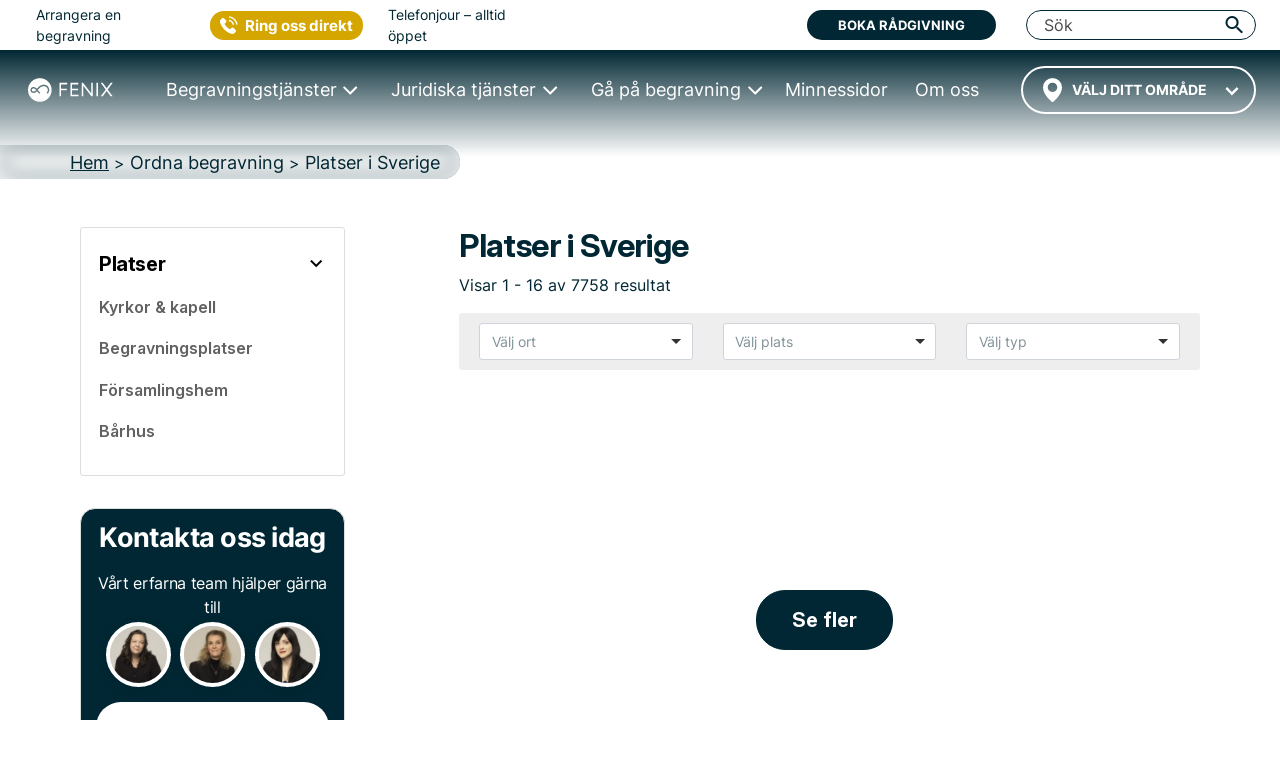

--- FILE ---
content_type: text/html; charset=UTF-8
request_url: https://fenixbegravning.se/ordna-begravning/platser/
body_size: 23734
content:
<!DOCTYPE html>
<html lang="sv" data-h="head">
<head>
	<!-- begin Convert Experiences code-->
<!--<script type="text/javascript" src="//cdn-4.convertexperiments.com/js/10042766-10043667.js"></script>-->
<!-- end Convert Experiences code -->
<script src="https://js.sentry-cdn.com/4c1e844360b340d0503a7e91fe8c840b.min.js" crossorigin="anonymous"></script>
<!-- Google Tag Manager -->
<script>(function(w,d,s,l,i){w[l]=w[l]||[];w[l].push({'gtm.start':
new Date().getTime(),event:'gtm.js'});var f=d.getElementsByTagName(s)[0],
j=d.createElement(s),dl=l!='dataLayer'?'&l='+l:'';j.async=true;j.src=
'https://www.googletagmanager.com/gtm.js?id='+i+dl;f.parentNode.insertBefore(j,f);
})(window,document,'script','dataLayer','GTM-M3BNDJV');</script>
<!-- End Google Tag Manager -->
<!-- Google site verification for G-Suite -->
<meta name="google-site-verification" content="leBAWkNx9vCjVcso6g1rRGTubwxdUDH6jwsjeUoGB6g" />
<!-- Call Tracking Metrics -->
<script async src="//62323.tctm.co/t.js"></script>
<!-- Trustpilot TrustBox script -->
<script type="text/javascript" src="//widget.trustpilot.com/bootstrap/v5/tp.widget.bootstrap.min.js" async></script>
<!-- End TrustBox script -->
		<meta charset="UTF-8">
	
                        <title>&#9654; 7758 platser till begravning • Fenix Begravning</title>
            	<link rel="icon" type="image/x-icon" href="/favicon/favicon.ico">
	<link rel="apple-touch-icon-precomposed" sizes="57x57" href="/favicon/apple-touch-icon-57x57.png" />
	<link rel="apple-touch-icon-precomposed" sizes="114x114" href="/favicon/apple-touch-icon-114x114.png" />
	<link rel="apple-touch-icon-precomposed" sizes="72x72" href="/favicon/apple-touch-icon-72x72.png" />
	<link rel="apple-touch-icon-precomposed" sizes="144x144" href="/favicon/apple-touch-icon-144x144.png" />
	<link rel="apple-touch-icon-precomposed" sizes="60x60" href="/favicon/apple-touch-icon-60x60.png" />
	<link rel="apple-touch-icon-precomposed" sizes="120x120" href="/favicon/apple-touch-icon-120x120.png" />
	<link rel="apple-touch-icon-precomposed" sizes="76x76" href="/favicon/apple-touch-icon-76x76.png" />
	<link rel="apple-touch-icon-precomposed" sizes="152x152" href="/favicon/apple-touch-icon-152x152.png" />
	<link rel="icon" type="image/png" href="/favicon/favicon-196x196.png" sizes="196x196" />
	<link rel="icon" type="image/png" href="/favicon/favicon-96x96.png" sizes="96x96" />
	<link rel="icon" type="image/png" href="/favicon/favicon-32x32.png" sizes="32x32" />
	<link rel="icon" type="image/png" href="/favicon/favicon-16x16.png" sizes="16x16" />
	<link rel="icon" type="image/png" href="/favicon/favicon-128.png" sizes="128x128" />
	<meta name="application-name" content="FENIX BEGRAVNING"/>
	<meta name="msapplication-TileColor" content="#FFFFFF" />
	<meta name="msapplication-TileImage" content="/favicon/mstile-144x144.png" />
	<meta name="msapplication-square70x70logo" content="/favicon/mstile-70x70.png" />
	<meta name="msapplication-square150x150logo" content="/favicon/mstile-150x150.png" />
	<meta name="msapplication-wide310x150logo" content="/favicon/mstile-310x150.png" />
	<meta name="msapplication-square310x310logo" content="/favicon/mstile-310x310.png" />

                        <meta name="description" content="Ordna begravning i Sverige &#8594; Läs mer om 7758 platser till ceremonin, minnesstunden & gravsättningen i Sverige &#x02713; Hjälp med bokning | Fenixbegravning.se">
            	<meta name="viewport" content="width=device-width, initial-scale=1, shrink-to-fit=no, minimum-scale=1">
    <link rel="dns-prefetch" href="//s.w.org">

	<link rel="stylesheet" type="text/css" media="all" href="/wp-content/themes/fenix4/dist/index.d812372401e7b6224b98.css">
    
	
	
    
            <link rel="stylesheet" type="text/css" media="all" href="/wp-content/themes/fenix4/dist/pagePlatser.e21ea6739b1f563fb97a.css">    
    
    
    
    
    
    
    
    
    
    
    
    
    
	
    <style>
    .lazy-background-ph {
        background-image: url('/wp-content/themes/fenix4/images/1x1_placeholder.png');
    }
</style>

    <script type="text/javascript" src="/wp-includes/js/jquery/jquery.js"></script>
    <script type="text/javascript" src="/wp-includes/js/jquery/jquery-migrate.min.js"></script>
    <link rel="https://api.w.org/" href="/wp-json/">
    <link rel="EditURI" type="application/rsd+xml" title="RSD" href="/xmlrpc.php?rsd">
    <link rel="wlwmanifest" type="application/wlwmanifest+xml" href="/wp-includes/wlwmanifest.xml"> 
    <meta name="generator" content="WordPress 4.9.8">
                    <link rel="canonical" href="https://fenixbegravning.se/ordna-begravning/platser/" />
    
    <link rel="shortlink" href="https://fenixbegravning.se/ordna-begravning/platser/" />
    <link rel="alternate" type="application/json+oembed" href="/wp-json/oembed/1.0/embed?url=https://fenixbegravning.se/">
    <link rel="alternate" type="text/xml+oembed" href="/wp-json/oembed/1.0/embed?url=https://fenixbegravning.se/&amp;format=xml">
        <meta property="og:type" content="website">
    <meta property="fb:app_id" content="966242223397117">
    <meta property="og:site_name" content="Fenix Begravning">
    <meta property="og:title" content="Platser - Fenix begravning">
    <meta property="og:description" content="Ordna vacker begravning från 13 995 kr. Begravningsbyrå med ✓ Högst kundbetyg 4,8 av 5. ✓ Utmärkt Service ✓ Varmt bemötande.">
    <meta property="og:url" content="https://fenixbegravning.se/ordna-begravning/platser/">
    <meta property="og:image" content="https://fenixbegravning.se/wp-content/themes/fenix4/images/fenixbegravning-logo.png">
        
<script type="application/ld+json">
{
    "@context": "http://schema.org",
    "@id": "https://fenixbegravning.se/#webpage",
    "@type": "WebPage",
    "url": "https://fenixbegravning.se/ordna-begravning/platser/",
    "name": "Platser - Fenix begravning"
}
</script>        
        <script type="application/ld+json">
        {
            "@context": "https://schema.org",
            "@type": "BreadcrumbList",
            "itemListElement": [{
                "@type": "ListItem",
                "position": "1",
                "name": "Hem","item": "https://fenixbegravning.se/"},{
                "@type": "ListItem",
                "position": "2",
                "name": "Ordna begravning","item": "https://fenixbegravning.se/ordna-begravning/"},{
                "@type": "ListItem",
                "position": "3",
                "name": "Platser i Sverige"}]
        }
    </script>
    <link rel="preconnect" href="https://fonts.googleapis.com">
    <link rel="preconnect" href="https://fonts.gstatic.com" crossorigin>
    <link href="https://fonts.googleapis.com/css2?family=Inter:ital,opsz,wght@0,14..32,100..900;1,14..32,100..900&display=swap" rel="stylesheet">

</head>
<body class="location-landing page-template-default page"><!-- page-id-149 -->
<script>
  Sentry.onLoad(function() {
    Sentry.init({
        // Tracing
        tracesSampleRate: 1.0, // Capture 100% of the transactions
        // Session Replay
        replaysSessionSampleRate: 1.0, // This sets the sample rate at 10%. You may want to change it to 100% while in development and then sample at a lower rate in production.
        replaysOnErrorSampleRate: 1.0, // If you're not already sampling the entire session, change the sample rate to 100% when sampling sessions where errors occur.
      });
  });
</script>
<!-- Google Tag Manager (noscript) -->
<noscript><iframe src="https://www.googletagmanager.com/ns.html?id=GTM-M3BNDJV"
height="0" width="0" style="display:none;visibility:hidden"></iframe></noscript>
<!-- End Google Tag Manager (noscript) -->

<!-- parts/header-nav -->
<style>
	.navbar-toggler {
		padding: .25rem .75rem;
		font-size: 1.25rem;
		line-height: 1;
		background-color: transparent;
		color: rgba(0, 0, 0, .5);
		border-color: rgba(0, 0, 0, .1);
		border-radius: .25rem;
		height: 41.7px;
	}

	.navbar-toggler-icon {
		display: inline-block;
		width: 1.5em;
		height: 1.5em;
		vertical-align: middle;
		content: "";
		background: no-repeat center center;
		background-size: 100% 100%;
	}

	@media (min-width: 1px) and (max-width: 991px) {
		#illusion {
			color: #002733;
			position: absolute;
			right: 15px;
			top: 16px;
			font-size: 12px;
			font-weight: 700;
			line-height: 12px;
			z-index: -1;
		}

		#searchField {
			background-color: transparent !important;
		}
	}
</style>
<div class="fixed-top-anchor">
	<header class="header-container">
		<div class="menu-wrapper">
			<div class="logo-container">
				<a href="/" class="logo-link">
					<img src="/wp-content/themes/fenix4/dist/images/Logo-White.svg" class="logo-svg" alt="Fenix begravning logo" height="50" width="180">
				</a>
			</div>
			<div class="ctr-sticky-cta">
    <div class="ctr-organiser__button_wrp">
        <button type="button" class="ctr-organiser__button gtm-strongintent">Kontakta oss</button>
        <div class="ctr-organiser__dropdown">
            <span class="ctr-organiser__ring">Ring oss</span>
            <hr />
            <button class="ctr-organiser__booking" data-target="#reactForm" data-toggle="modal">
                <span>BOKA MÖTE</span>
            </button>
            <hr />
            <div class="live-line-wrp">
                <div class="live-line">Öppet nu</div>
            </div>
        </div>
    </div>
</div>
			<div class="toggle-container">
				<div id="toggle">
					<span class="top"></span>
					<span class="middle"></span>
					<span class="bottom"></span>
				</div>
			</div>
		</div>
		<div id="menu-main" class="main-navigation">
			<div id="headerTop" class="header-topbar">
	<div class="header-topbar__wrapper">
		<div class="header-topbar__line">
			<div class="header-topbar__left">
				<div class="header-topbar__arrange">Arrangera en begravning</div>
				<div class="header-topbar__ctrphone">
					<button type="button" class="ctr-button gtm-strongintent">
    <span class="gtm-strongintent">Ring oss direkt</span>
</button>				</div>
				<div class="header-topbar__hours">Telefonjour – alltid öppet</div>
			</div>
			<div class="header-topbar__center">
				<!-- TrustBox widget - Micro TrustScore -->
				<div class="trustpilot-widget" data-locale="sv-SE" data-template-id="5419b732fbfb950b10de65e5" data-businessunit-id="531f41b60000640005785ed7" data-style-height="20px" data-style-width="100%" data-theme="light" data-font-family="Barlow">
					<a href="https://se.trustpilot.com/review/fenixbegravning.se" target="_blank" rel="noopener">Trustpilot</a>
				</div>
				<!-- End TrustBox widget -->
			</div>
			<div class="header-topbar__right">
				<button data-toggle="modal" data-target="#reactForm" class="btn bg-deepblue text-white gtm-strongintent" title="Boka rådgivning">Boka rådgivning</button>
				<div id="searchToShow" class="header-topbar__search">
					<form class="" action="/search/" method="get" style="width:100%;">
						<button id="pressSubmit" type="submit" style="display: none;"></button>
						<input
							id="searchField"
							class="header-top__input search-input-pc header-topbar__input"
							type="search"
							placeholder="Sök"
							name="search-field"
							autocomplete="off" />
					</form>
					<i id="searchSwitcherCloseN" class="fenix-icon icon-cancel header-topbar__cancel" title="Stäng" style="display: none;"></i>
					<i
						id="triggerPressSubmit"
						class="fenix-icon icon-search trigger-press-submit-pc"
						title="Sök"></i>
				</div><!-- #searchToShow -->
				<div id="collapseButtonClose" class="close-button close-button__rotate">
					<span class="top"></span>
					<span class="middle"></span>
					<span class="bottom"></span>
				</div>
			</div>
		</div>
	</div>
</div>			<div id="menuNav" class="main-navigation__wrapper">

				<div class="header-city header-city--wrapper">
					    <style>
        #navCartIconWrapper {
            display: none;
        }
    </style>
					<!-- parts/header-nav-cart -->
    <a id="navCartIconWrapper" href="/planera-begravning/?restore=yes" data-cart-full="0"><i id="navCartIcon" class="fenix-icon icon-clipboard filled" style="font-size: 18px; padding: 18px 10px 23px; width: auto; cursor: pointer;"></i></a>
<!-- Add circle and update link to CTA button on mobiles -->
										<div id="city-dropdown" class="transparent-city__select" onclick="fenix.getCitiesList('header_cities_drop')">
						<div id="city-dropdown-list" class="transparent-city__choice">
							<select id='city-dropdown-header_cities_drop' data-no-results='Inga resultat' class='near-location' name='header_cities_drop'><option value=''>Välj ditt område</option></select>						</div>
					</div>
				</div>
				<nav id="main-menu" class="nav">
					<ul>
						<li class="nav__item collapsed">
							<a href="/ordna-begravning/" class="nav-link nav-link--prevent"><span>Begravningstjänster</span></a>
							<div class="nav-mega nav-mega--wrapper nav-mega--ordna">
								<div class="nav-mega-items">
									<div class="nav-mega-item nav-mega-item--kyrklig">
										<a class="funeral-city" href="/direktkremering/">
											<div class="nav-mega-item__card" style="">
												<div class="nav-mega-item__heading">Direktkremering<br> <span>från 13&nbsp;995&nbsp;kr</span></div>
											</div>
										</a>
									</div>

									<div class="nav-mega-item nav-mega-item--borgerlig">
										<a class="funeral-city" href="/begravning-med-ceremoni/">
											<div class="nav-mega-item__card" style="">
												<div class="nav-mega-item__heading">Begravning med Ceremoni<br> <span>från 20&nbsp;995&nbsp;kr</span></div>
											</div>
										</a>
									</div>

									<div class="nav-mega-item nav-mega-item--kremation">
										<a class="funeral-city" href="/begravning-med-ceremoni-bouppteckning/">
											<div class="nav-mega-item__card" style="">
												<div class="nav-mega-item__heading">Begravning med Ceremoni & Bouppteckning<br> <span>från 35&nbsp;965&nbsp;kr</span></div>
											</div>
										</a>
									</div>

									<div class="nav-mega-item nav-mega-item--bespoke">
										<a class="funeral-city" href="/anpassad-begravning/">
											<div class="nav-mega-item__card" style="">
												<div class="nav-mega-item__heading">Anpassad Begravning<br> <span>&nbsp;</span></div>
											</div>
										</a>
									</div>

									<div class="nav-mega-item nav-mega-item--guider">
										<div class="nav-mega-item__title">
											<a href="/checklista-vid-dodsfall/">Checklista vid dödsfall</a>
										</div>
										<div class="nav-mega-item__title">
											<a href="/typer-av-begravningar/">Alla begravningstyper</a>
										</div>
										<div class="nav-mega-item__title">
											<a href="/ordna-begravning/kunskap/ordna-begravning/">Guider</a>
										</div>
									</div>
								</div>
							</div>
						</li>
						<li class="nav__item collapsed">
							<a href="/juridik-dodsboet/" class="nav-link nav-link--prevent"><span>Juridiska tjänster</span></a>
							<div class="nav-mega nav-mega--wrapper nav-mega--juridik">
								<div class="nav-mega-items">
									<div class="nav-mega-item nav-mega-item--estate">
										<a class="legal-city" href="/bouppteckning/">
											<div class="nav-mega-item__card" style="">
												<div class="nav-mega-item__heading">Bouppteckning<br> <span>från 14&nbsp;970&nbsp;kr</span></div>
											</div>
										</a>
									</div>
									<div class="nav-mega-item nav-mega-item--property">
										<a class="legal-city" href="/arvskifte/">
											<div class="nav-mega-item__card" style="">
												<div class="nav-mega-item__heading">Arvskifte<br> <span>från 19&nbsp;960&nbsp;kr</span></div>
											</div>
										</a>
									</div>
									<div class="nav-mega-item nav-mega-item--testamente">
										<a class="legal-city" href="/testamente/">
											<div class="nav-mega-item__card" style="">
												<div class="nav-mega-item__heading">Testamente<br> <span>från 5&nbsp;995&nbsp;kr</span></div>
											</div>
										</a>
									</div>
									<div class="nav-mega-item nav-mega-item--gift">
										<a class="legal-city" href="/gavobrev/">
											<div class="nav-mega-item__card" style="">
												<div class="nav-mega-item__heading">Gåvobrev<br> <span>från 3&nbsp;995&nbsp;kr</span></div>
											</div>
										</a>
									</div>
									<div class="nav-mega-item nav-mega-item--cohabitation">
										<a class="legal-city" href="/samboavtal/">
											<div class="nav-mega-item__card" style="">
												<div class="nav-mega-item__heading">Samboavtal<br> <span>från 4&nbsp;995&nbsp;kr</span></div>
											</div>
										</a>
									</div>
								</div>
								<div class="nav-mega-items">
									<div class="nav-mega-item nav-mega-item--prenuptial">
										<a class="legal-city" href="/aktenskapsforord/">
											<div class="nav-mega-item__card" style="">
												<div class="nav-mega-item__heading">Äktenskapsförord<br> <span>från 5&nbsp;495&nbsp;kr</span></div>
											</div>
										</a>
									</div>
									<div class="nav-mega-item nav-mega-item--promissory">
										<a class="legal-city" href="/skuldebrev/">
											<div class="nav-mega-item__card" style="">
												<div class="nav-mega-item__heading">Skuldebrev<br> <span>från 4&nbsp;995&nbsp;kr</span></div>
											</div>
										</a>
									</div>
									<div class="nav-mega-item nav-mega-item--coownership">
										<a class="legal-city" href="/samaganderattsavtal/">
											<div class="nav-mega-item__card" style="">
												<div class="nav-mega-item__heading">Samäganderättsavtal<br> <span>från 4&nbsp;995&nbsp;kr</span></div>
											</div>
										</a>
									</div>
									<div class="nav-mega-item nav-mega-item--guider">
										<div class="nav-mega-item__title">
											<a href="/juridik-dodsboet/kunskap/juridik-dodsboet/">Guider</a>
										</div>
									</div>
								</div>
							</div>
						</li>
						<li class="nav__item collapsed">
							<a href="/ga-pa-begravning/" class="nav-link nav-link--prevent"><span>Gå på begravning</span></a>
							<div class="nav-mega nav-mega--wrapper nav-mega--gapa">
								<div class="nav-mega-items">
									<div class="nav-mega-item nav-mega-item--rsvp">
										<a href="/anmalan/">
											<div class="nav-mega-item__card" style="">
												<div class="nav-mega-item__heading">Anmälan minnesstund</div>
											</div>
										</a>
									</div>
									<div class="nav-mega-item nav-mega-item--gift">
										<a href="/minnesgavor/">
											<div class="nav-mega-item__card" style="">
												<div class="nav-mega-item__heading">Ge minnesgåva</div>
											</div>
										</a>
									</div>
									<div class="nav-mega-item nav-mega-item--guider">
										<div class="nav-mega-item__title">
											<a href="/ga-pa-begravning/produkter/" data-toggle="modal" data-target="#callToOrderModal">Köpa blommor</a>
										</div>
										<div class="nav-mega-item__title">
											<a href="/ga-pa-begravning/kunskap/ga-pa-begravning/">Guider</a>
										</div>
									</div>
								</div>
							</div>
						</li>
						<li class="nav__item">
							<a href="/minnessidor/" class="nav-link"><span>Minnessidor</span></a>
						</li>
						<li class="nav__item">
							<a href="/om-fenix/" class="nav-link"><span>Om oss</span></a>
						</li>
					</ul>
				</nav>
				<div class="main-logo">
					<div class="main-logo__container">
						<a href="/" class="main-logo-link">
							<img src="/wp-content/themes/fenix4/dist/images/Logo-White.svg" class="main-logo-svg" alt="Fenix begravning logo" height="42" width="150">
						</a>
					</div>
				</div>
				<div class="mob-cta-wrapper">
					<!-- TrustBox widget - Micro TrustScore -->
					<div class="trustpilot-widget" data-locale="sv-SE" data-template-id="5419b732fbfb950b10de65e5" data-businessunit-id="531f41b60000640005785ed7" data-style-height="20px" data-style-width="100%" data-theme="light" data-font-family="Barlow">
						<a href="https://se.trustpilot.com/review/fenixbegravning.se" target="_blank" rel="noopener">Trustpilot</a>
					</div>
					<!-- End TrustBox widget -->
					<button id="mobMenuTriggerClose" type="button" data-toggle="modal" data-target="#reactForm" class="btn btn-deepblue text-white gtm-strongintent" style="padding: 15px 10px; margin-bottom: 15px; max-width: 60%; height: 58px;    margin-left: auto; margin-right: auto;">Boka rådgivning</button>
					<button type="button" class="ctr-button gtm-strongintent">
    <span class="gtm-strongintent">Ring oss direkt</span>
</button>				</div>
			</div>
		</div>
	</header>
	<div id="overlay"></div>
</div>

<script>
	jQuery(function($) {
		$(document).ready(function() {
			$("#toggle").on('click', function() {
				$('#menu-main').addClass('main-navigation-open');
				$("#overlay").css({
					"display": "block"
				});
				$('body').addClass('fixed-body');
				$('html').addClass('fixed-body');
				$('.close-button').addClass('close-button__rotate')
			});

			$("#collapseButtonClose,#overlay, #mobMenuTriggerClose").on('click', function() {
				$('#menu-main').removeClass('main-navigation-open');
				$("#overlay").css({
					"display": "none"
				});
				$('body').removeClass('fixed-body');
				$('html').removeClass('fixed-body');
				$('.close-button').removeClass('close-button__rotate')
			});

			if ($(window).width() < 1200) {
				//Mobile menu
				$('.nav-link--prevent').click(function(e) {
					e.stopPropagation();
					e.preventDefault();
				});

				let menuItem = document.getElementsByClassName('nav__item');
				let menuLink = document.getElementsByClassName("nav-link--prevent");

				for (i = 0; i < menuLink.length; i++) {
					menuLink[i].addEventListener('click', toggleItem, false);

				}

				function toggleItem() {
					let itemClass = this.parentNode.className;
					for (i = 0; i < menuItem.length; i++) {
						menuItem[i].className = 'nav__item collapsed';
					}
					if (itemClass == 'nav__item collapsed') {
						this.parentNode.className = 'nav__item active';
					}
				}
			} else {
				//Desktop megamenu
				let triggers = document.querySelectorAll('.nav > ul > .nav__item');

				function handleEnter() {
					this.classList.add('trigger-enter');
					document.getElementById('menuNav').classList.add('main-navigation__visible');
					setTimeout(() => this.classList.contains('trigger-enter') && this.classList.add('trigger-enter-active'), 50);
				}

				function handleLeave() {
					this.classList.remove('trigger-enter', 'trigger-enter-active');
					document.getElementById('menuNav').classList.remove('main-navigation__visible');
				}

				triggers.forEach(trigger => trigger.addEventListener('mouseenter', handleEnter));
				triggers.forEach(trigger => trigger.addEventListener('mouseleave', handleLeave));
			}
		});
	});
</script><!-- parts/header-breadcrumbs-v6 -->
<div class="breadcrumb-wrapper">
	<nav id="breadcrumbs" aria-label="breadcrumb">
		<div>
			<ol itemscope itemtype="http://schema.org/BreadcrumbList" class="breadcrumb-list">
																						<li itemprop="itemListElement" itemscope itemtype="http://schema.org/ListItem" class="breadcrumb-list__item ">
								<a itemprop="item" href="/">
									<span itemprop="name">Hem</span>
								</a>
								<meta itemprop="position" content="1" />
							</li>
												<div class="exp-separator">&nbsp;>&nbsp;</div>							<li itemprop="itemListElement" itemscope itemtype="http://schema.org/ListItem" class="breadcrumb-list__item ">
								<a itemprop="item" href="/ordna-begravning/">
									<span itemprop="name">Ordna begravning</span>
								</a>
								<meta itemprop="position" content="2" />
							</li>
												<div class="exp-separator">&nbsp;>&nbsp;</div>							<li itemprop="itemListElement" itemscope itemtype="http://schema.org/ListItem" class="breadcrumb-list__item active" aria-current="page">
								<a itemprop="item" href="/ordna-begravning/platser/">
									<span itemprop="name">Platser i Sverige</span>
								</a>
								<meta itemprop="position" content="3" />
							</li>
													</ol>
		</div>
	</nav>
</div>
	<!-- parts/content-sec0-header-location -->
	<div id="content" class="site-content">
		<div class="container">
			<div class="header-row row justify-content-between no-gutters">
<!-- parts/sidebar-localnav-locations -->
<aside id="secondary" class="widget-area col-sm-12 col-md-3 col-lg-3 col-xl-3" role="complementary" style="padding-left: 0; padding-right: 18px;">
	<div class="secondary-inner-column sticky-sidebar">
        <div class="sidebar-group-wrapper">
                <a class="sidebar-group-title-link" href="/ordna-begravning/platser/">
                    <div class="d-flex align-content-center;">
                        <h2 class="h5 sidebar-group-title">Platser </h2>
                                                <div class="ml-auto" style="padding-right: 16px;"><i class="fenix-icon icon-down" style="font-size: 24px; color: #000;"></i></div>
                                        </div>
                </a>
                    <div class="sidebar-items-wrapper">
                                                <a class="sidebar-topic-link" href="/kyrkorkapell/">
                            <div class="d-flex align-content-center">
                                <h6 class="sidebar-topic ">Kyrkor & kapell</h6>
                                
                                                                
                            </div>
                        </a>
                                                                        <a class="sidebar-topic-link" href="/begravningsplatser/">
                            <div class="d-flex align-content-center">
                                <h6 class="sidebar-topic ">Begravningsplatser</h6>
                                                            </div>
                        </a>
                                                                        <a class="sidebar-topic-link" href="/forsamlingshem/">
                            <div class="d-flex align-content-center">
                                <h6 class="sidebar-topic ">Församlingshem</h6>
                                                            </div>
                        </a>
                                                                        <a class="sidebar-topic-link" href="/barhus/">
                            <div class="d-flex align-content-center">
                                <h6 class="sidebar-topic ">Bårhus</h6>
                                                            </div>
                        </a>
                                            </div>
        </div>
		<!-- parts/organiser-city-v6 -->
<div class="organiser-card">
    <div class="organiser-card__title">Kontakta oss idag</div>
    <div class="organiser-card__subtitle">Vårt erfarna team hjälper gärna till</div>
    <div class="organiser-card__emp">
        <div class="organiser-card__person runius " style="text-align:center;">
            <img class="organiser-card__img" src="/wp-content/themes/fenix4/dist/images/cta-linda_ljungdahl.jpg" srcset="/wp-content/themes/fenix4/dist/images/cta-linda_ljungdahl.jpg 1x, /wp-content/themes/fenix4/dist/images/cta-linda_ljungdahl@2x.jpg 2x" alt="Linda Ljungdahl" width="65" height="65">
        </div>
        <div class="organiser-card__person sandra " style="text-align:center;">
            <img class="organiser-card__img" src="/wp-content/themes/fenix4/dist/images/cta-sophie_krumlinde.jpg" srcset="/wp-content/themes/fenix4/dist/images/cta-sophie_krumlinde.jpg 1x, /wp-content/themes/fenix4/dist/images/cta-sophie_krumlinde@2x.jpg 2x" alt="Sophie Krumlinde" width="65" height="65">
        </div>
        <div class="organiser-card__person gard " style="text-align:center;">
            <img class="organiser-card__img" src="/wp-content/themes/fenix4/dist/images/tcta-sandra-bergman-bellqvist.jpg" srcset="/wp-content/themes/fenix4/dist/images/cta-sandra-bergman-bellqvist.jpg 1x, /wp-content/themes/fenix4/dist/images/cta-sandra-bergman-bellqvist@2x.jpg 2x" alt="Sandra Bergman Bellqvist" width="65" height="65">
        </div>
    </div>
    <div class="organiser-card__cta">
        <div class="organiser-card__button text-center">
            <button class="bg-white text-cente ctr-sidebar" type="button" title="Ring oss"><span class="ctr-textlink" style="text-decoration: none;"><span class="gtm-strongintent" style="font-family: 'Inter Bold', 'rawline';color: #465bc4;text-decoration: none;width: 100%;display: inline-block;padding: 12px;">RING OSS</span></span></button>
        </div>
        <span style="text-align: center;width: 100%;display: inline-block;padding: 10px 0;">eller</span>
        <div class="organiser-card__button text-center">
            <button class="bg-white text-center gtm-strongintent" type="button" data-toggle="modal" data-target="#reactForm" title="BOKA EN TID">BOKA EN TID</button>
        </div>
    </div>
    <!-- TrustBox widget - Micro TrustScore -->
    <div class="trustpilot-widget" data-locale="sv-SE" data-template-id="5419b732fbfb950b10de65e5" data-businessunit-id="531f41b60000640005785ed7" data-style-height="20px" data-style-width="100%" data-theme="dark" data-font-family="Barlow" data-text-color="#ffffff">
        <a href="https://se.trustpilot.com/review/fenixfuneral.co.uk" target="_blank" rel="noopener">Trustpilot</a>
    </div>
    <!-- End TrustBox widget -->
</div>
<style>
    .organiser-card {
        width: 100%;
        background-color: #002733;
        color: #fff;
        border: 1px solid #ddd;
        border-radius: 15px;
        padding: 15px;
    }

    @media (min-width: 720px) {
        .organiser-card {
            max-width: 390px;
            margin: auto;
        }
    }

    .organiser-card__img {
        background: #d8d8d8;
        border: 4px solid #fff;
        box-shadow: 0 2px 11px rgba(0, 0, 0, 0.08);
        border-radius: 50%;
    }

    .organiser-card__emp {
        display: flex;
        flex-direction: row;
        justify-content: space-evenly;
        margin-top: 3px;
    }

    .organiser-card__title {
        font-family: 'Inter Bold', 'rawline';
        font-size: 18px;
        line-height: 1;
        text-align: center;
        letter-spacing: -0.02em;
    }

    @media (min-width: 720px) {
        .organiser-card__title {
            font-size: 27px;
            line-height: 1;
            margin-bottom: 20px;
        }
    }

    .organiser-card__subtitle {
        font-size: 12px;
        line-height: 1.5;
        text-align: center;
        letter-spacing: -0.02em;
    }

    @media (min-width: 720px) {
        .organiser-card__subtitle {
            font-size: 14px;
        }
    }

    @media (min-width: 1200px) {
        .organiser-card__subtitle {
            font-size: 16px;
        }
    }

    .organiser-card__cta {
        flex-direction: column;
        justify-content: space-between;
        margin-top: 5px;
    }

    @media (min-width: 720px) {
        .organiser-card__cta {
            flex-direction: column;
        }
    }

    @media (min-width: 1200px) {
        .organiser-card__cta {
            margin-top: 15px;
        }
    }

    .organiser-card__phone {
        display: flex;
        flex-direction: column;
        align-items: center;
        margin: 10px 0;
    }

    .organiser-card__phone span {
        font-size: 12px;
    }

    @media (min-width: 720px) {
        .organiser-card__phone span {
            font-size: 14px;
            padding: 5px 0;
        }
    }

    @media (min-width: 1200px) {
        .organiser-card__phone span {
            font-size: 16px;
        }
    }

    @media (min-width: 1200px) {
        .organiser-card__phone span span:last-child {
            display: none;
        }
    }

    .organiser-card__phone a {
        text-decoration: underline;
    }

    @media (min-width: 1200px) {
        .organiser-card__phone a {
            text-decoration: none;
        }
    }

    .organiser-card__phone a span {
        font-family: 'Inter Bold', 'rawline';
        position: relative;
        font-size: 24px;
        line-height: 1;
        padding: 0;
        margin-left: 20px;
    }

    .organiser-card__phone a span:before {
        content: '';
        position: absolute;
        width: 33px;
        height: 33px;
        background-image: url("data:image/svg+xml,%3Csvg width='30px' height='30px' viewBox='0 0 30 30' version='1.1' xmlns='http://www.w3.org/2000/svg' xmlns:xlink='http://www.w3.org/1999/xlink'%3E%3Ctitle%3Econtact_phone_white_icon%3C/title%3E%3Cg id='About-us-page' stroke='none' stroke-width='1' fill='none' fill-rule='evenodd'%3E%3Cpath d='M2.70706029,2.87900208 C3.48543867,2.11060291 4.46340125,2.11060291 5.24676923,2.87401247 C5.73076091,3.34802495 6.20477339,3.83201663 6.68377547,4.31101871 C7.14780873,4.78004158 7.611842,5.23908524 8.07587526,5.70810811 C8.89417048,6.53139293 8.89417048,7.48939709 8.08086486,8.30769231 C7.49708108,8.8964657 6.9182869,9.48523909 6.32452391,10.0590437 C6.16984615,10.2137214 6.15487734,10.3384615 6.23471102,10.5280665 C6.62888981,11.4661123 7.19271518,12.2993763 7.82639501,13.0777547 C9.10373389,14.6444906 10.5457297,16.0365904 12.2671435,17.1193347 C12.6363742,17.3488565 13.0455218,17.5185031 13.4297214,17.7280665 C13.624316,17.8378378 13.7590353,17.8029106 13.9187027,17.6382536 C14.5024865,17.039501 15.0962495,16.4507277 15.6900125,15.8619543 C16.4683909,15.0885655 17.4463534,15.0885655 18.2297214,15.8619543 C19.182736,16.8099792 20.1357505,17.7580042 21.0837755,18.7110187 C21.8771227,19.5093555 21.8721331,20.4873181 21.0737963,21.2956341 C20.5349189,21.839501 19.9611143,22.35842 19.4521746,22.9272349 C18.7087235,23.760499 17.780657,24.0299376 16.7128815,23.9700624 C15.1611143,23.8852391 13.7340873,23.3713098 12.3569563,22.7027027 C9.29832848,21.2158004 6.68377547,19.1550936 4.49333888,16.5505198 C2.87171726,14.6245322 1.53450312,12.5239085 0.65633264,10.1588358 C0.227226611,9.01621622 -0.0771392931,7.84365904 0.0176632017,6.6012474 C0.0775384615,5.83783784 0.361945946,5.18419958 0.92577131,4.65031185 C1.53450312,4.07151767 2.10830769,3.46777547 2.70706029,2.87900208 Z M12.1274345,4.79002079 C13.9137131,5.03950104 15.5353347,5.84781705 16.8176632,7.13014553 C18.0301372,8.34760915 18.828474,9.87941788 19.1178711,11.570894 L19.1178711,11.570894 L17.2767069,11.8852391 C17.0521746,10.5779626 16.4384532,9.39043659 15.5004075,8.45239085 C14.5074761,7.45945946 13.2500956,6.83575884 11.8679751,6.64116424 L11.8679751,6.64116424 Z M12.3719252,-1.4033219e-13 C15.3407401,0.414137214 18.0301372,1.75634096 20.1557089,3.88191268 C22.1715094,5.9027027 23.4937547,8.44740125 23.9777464,11.2515593 L23.9777464,11.2515593 L22.1365821,11.5659044 C21.7224449,9.14594595 20.5798254,6.94553015 18.8384532,5.204158 C17.0022786,3.37297297 14.6771227,2.21039501 12.1124657,1.85114345 L12.1124657,1.85114345 Z' id='contact_phone_white_icon' fill='%23FFFFFF' fill-rule='nonzero'%3E%3C/path%3E%3C/g%3E%3C/svg%3E");
        background-position: center;
        background-size: 33px 33px;
        background-repeat: no-repeat;
        left: -35px;
        bottom: -5px;
    }
    }

    @media (min-width: 1200px) {
        .organiser-card__phone a span:before {
            left: -40px;
            bottom: 5px;
        }
    }

    .organiser-card button {
        font-family: 'Inter Bold', 'rawline';
        border-radius: 63px;
        height: 50px;
        width: 100%;
        font-size: 18px;
        line-height: 1.3;
        text-transform: uppercase;
        color: #465bc4;
        border-width: 0;
        cursor: pointer;
        transition: all 200ms linear;
    }

    .organiser-card button:hover {
        color: #fff;
        background-color: #465bc4 !important;
    }

    .organiser-card .trustpilot-widget {
        margin-top: 15px;
        text-align: center;
    }

    .ctr-sidebar:hover span,
    .ctr-sidebar:hover a {
        color: #fff !important;
    }

    .ctr-sidebar a {
        font-family: 'Inter Bold', 'rawline';
        color: #465bc4;
    }
</style>	</div><!-- .secondary-inner-column -->
</aside><!-- #secondary -->
<!-- parts/sidebar-sticky-script -->
<style>
.secondary-inner-column.sticky-sidebar.fixed {position: fixed; top: 160px;}
.secondary-inner-column.sticky-sidebar.relative {position: relative;}
</style>
<script>
jQuery(function ($) {
	$(function(){
		// Sticky-sidebar:
		if ( window.innerWidth >= 1201 ) {
			var lastScrollTop = 0, delta = 5;
			var thisToStick = $('.secondary-inner-column.sticky-sidebar');
			// $(window).scroll(function(){
			$(window).on("load resize scroll",function(){	
				var posNearFooterTop = thisToStick.offset().top;
				var nowScrollTop = $(this).scrollTop();
				
				function stickToFooter(){
					// Removes fixed and add relative with huge margin-top when close to footer
                    if ( $('body.product-list').length || $('body.product-single').length ) {
                        var posNearFooter = posNearFooterTop + thisToStick.outerHeight() + 79;
                        var posNewCalc = $('#colophon').offset().top - thisToStick.height() - 285; // 2356
                        var posNew = posNewCalc > 0 ? posNewCalc : 0;
                        if (posNearFooter > $('#colophon').offset().top) {
                            if( thisToStick.hasClass('fixed') ){
                                thisToStick.removeClass('fixed').addClass('relative').css('margin-top', posNew);
                                // console.log('Footer reached. posNew = ', posNew);
                            }
                        }
                    }else{
                        var posNearFooter = posNearFooterTop + thisToStick.outerHeight() + 79;
                        var posNewCalc = $('#locationModule').offset().top - thisToStick.height() - 285; // 2356
                        var posNew = posNewCalc > 0 ? posNewCalc : 0;
                        if (posNearFooter > $('#locationModule').offset().top) {
                            if( thisToStick.hasClass('fixed') ){
                                thisToStick.removeClass('fixed').addClass('relative').css('margin-top', posNew);
                                // console.log('Footer reached. posNew = ', posNew);
                            }
                        }
                    }
                    // var posNearFooter = posNearFooterTop + thisToStick.outerHeight() + 79;
                    // var posNewCalc = $('#locationModule').offset().top - thisToStick.height() - 285; // 2356
                    // var posNew = posNewCalc > 0 ? posNewCalc : 0;
                    // if (posNearFooter > $('#locationModule').offset().top) {
                    //   if( thisToStick.hasClass('fixed') ){
                    //         thisToStick.removeClass('fixed').addClass('relative').css('margin-top', posNew);
                    //         // console.log('Footer reached. posNew = ', posNew);
                    //   }
                    // }
				}
				stickToFooter();
				// Detects scroll direction
				if(Math.abs(lastScrollTop - nowScrollTop) >= delta){
				 	if (nowScrollTop > lastScrollTop){
  				 		// ACTION ON SCROLLING DOWN 
  				 		// console.log('scrolled DOWN ' + $(window).scrollTop());
  				 		// Add fixed class to orgForm when it is close to nav bar
  				 		var pos = thisToStick.offset().top;
		  			    if (pos < $(window).scrollTop() + 160) {
		  			      if( !thisToStick.hasClass('fixed') && !thisToStick.hasClass('relative')  ){
		    			        thisToStick.addClass('fixed');
		    			        // console.log('fixed added');
		  			      }
		  			    }
		  			    stickToFooter();
				 	} else {
			 		// ACTION ON SCROLLING UP
 					 	var posLower = $('#secondary').offset().top - 162;
					 	var scrollBottom = $(window).scrollTop() + $(window).height();
					 	// console.log('scrolled UP ' + $(window).scrollTop() + ' | posLower: ' + posLower);
					 	// Removes 'fixed' when sidebar scrolls back
					 	if (posLower > $(window).scrollTop()) {
	  					    if( thisToStick.hasClass('fixed') ){
		    		          thisToStick.removeClass('fixed');
	    			    	  // console.log('fixed removed');
		  			      }
					 	}
					 	// Unsticks from footer: return fixed on way up
			 			if ( $(window).scrollTop() + 162 < posNearFooterTop ) {
				    	if( thisToStick.hasClass('relative') ){
		  			        thisToStick.removeClass('relative').addClass('fixed').css('margin-top', 0);
		  			        // console.log('Unstick from footer!');
					      }
					    }
					}
				 lastScrollTop = nowScrollTop;
				 }
			 });
	    } // if
	}); // $(function()
}); // jQuery
</script><section id="primary" class="content-area col-12 col-sm-12 col-md-7 col-lg-8 col-xl-8">
    <div class="prod-primary-inner-column">
        <main id="main" class="site-main" role="main">
            <div id="prod-container" class="container">
                <div class="prod-container-inner">
                    <div class="row no-gutters">
                        <div class="col-12">
                            <h1 class="h2">
                                                                    Platser i Sverige
                                                            </h1>
                            <p><span>Visar</span>

                                                                    <span id="firstLastWrapper"><span>1</span> - <span
                                                id="lastItemDisplayed">16</span></span>
                                    <span id="avText"> av </span>
                                    <span id="allItemsCount">7758</span>

                                
                                resultat</p>
                                                        </div>
                    </div>
	                                    <div class="prod-buttons-row-wrapper">
                        <div class="prod-buttons-row row no-gutters align-items-center">
                            <div class="col-12 col-sm-12 col-md-12 col-lg-12 col-xl-12">
                                <div id="filter-row-data" class="row" data-geo-param="">
                                    <div class="col-sm-4">
	                                    <select data-no-results='Inga resultat' class='platser-filter-select' name='city_select' style='width: 100%;' ><option value=''>Välj ort</option><option value='ale' >Ale</option><option value='alingsas' >Alingsås</option><option value='alvesta' >Alvesta</option><option value='aneby' >Aneby</option><option value='arboga' >Arboga</option><option value='arjeplog' >Arjeplog</option><option value='arvidsjaur' >Arvidsjaur</option><option value='arvika' >Arvika</option><option value='askersund' >Askersund</option><option value='avesta' >Avesta</option><option value='bengtsfors' >Bengtsfors</option><option value='berg' >Berg</option><option value='bjurholm' >Bjurholm</option><option value='bjuv' >Bjuv</option><option value='boden' >Boden</option><option value='bollebygd' >Bollebygd</option><option value='bollnas' >Bollnäs</option><option value='borgholm' >Borgholm</option><option value='borlange' >Borlänge</option><option value='boras' >Borås</option><option value='botkyrka' >Botkyrka</option><option value='boxholm' >Boxholm</option><option value='bromolla' >Bromölla</option><option value='bracke' >Bräcke</option><option value='burlov' >Burlöv</option><option value='bastad' >Båstad</option><option value='dals-ed' >Dals-Ed</option><option value='danderyd' >Danderyd</option><option value='degerfors' >Degerfors</option><option value='dorotea' >Dorotea</option><option value='eda' >Eda</option><option value='ekero' >Ekerö</option><option value='eksjo' >Eksjö</option><option value='emmaboda' >Emmaboda</option><option value='enkoping' >Enköping</option><option value='eskilstuna' >Eskilstuna</option><option value='eslov' >Eslöv</option><option value='essunga' >Essunga</option><option value='fagersta' >Fagersta</option><option value='falkenberg' >Falkenberg</option><option value='falkoping' >Falköping</option><option value='falun' >Falun</option><option value='filipstad' >Filipstad</option><option value='finspang' >Finspång</option><option value='flen' >Flen</option><option value='forshaga' >Forshaga</option><option value='fargelanda' >Färgelanda</option><option value='gagnef' >Gagnef</option><option value='gislaved' >Gislaved</option><option value='gnesta' >Gnesta</option><option value='gnosjo' >Gnosjö</option><option value='gotland' >Gotland</option><option value='grums' >Grums</option><option value='grastorp' >Grästorp</option><option value='gallivare' >Gällivare</option><option value='gavle' >Gävle</option><option value='goteborg' >Göteborg</option><option value='gotene' >Götene</option><option value='habo' >Habo</option><option value='hagfors' >Hagfors</option><option value='hallsberg' >Hallsberg</option><option value='hallstahammar' >Hallstahammar</option><option value='halmstad' >Halmstad</option><option value='hammaro' >Hammarö</option><option value='haninge' >Haninge</option><option value='haparanda' >Haparanda</option><option value='heby' >Heby</option><option value='hedemora' >Hedemora</option><option value='helsingborg' >Helsingborg</option><option value='herrljunga' >Herrljunga</option><option value='hjo' >Hjo</option><option value='hofors' >Hofors</option><option value='huddinge' >Huddinge</option><option value='hudiksvall' >Hudiksvall</option><option value='hylte' >Hylte</option><option value='harjedalen' >Härjedalen</option><option value='harnosand' >Härnösand</option><option value='harryda' >Härryda</option><option value='hassleholm' >Hässleholm</option><option value='hoganas' >Höganäs</option><option value='horby' >Hörby</option><option value='hoor' >Höör</option><option value='jokkmokk' >Jokkmokk</option><option value='jarfalla' >Järfälla</option><option value='jonkoping' >Jönköping</option><option value='kalmar' >Kalmar</option><option value='karlsborg' >Karlsborg</option><option value='karlshamn' >Karlshamn</option><option value='karlskoga' >Karlskoga</option><option value='karlskrona' >Karlskrona</option><option value='karlstad' >Karlstad</option><option value='katrineholm' >Katrineholm</option><option value='kil' >Kil</option><option value='kinda' >Kinda</option><option value='kiruna' >Kiruna</option><option value='klippan' >Klippan</option><option value='knivsta' >Knivsta</option><option value='kristianstad' >Kristianstad</option><option value='kristinehamn' >Kristinehamn</option><option value='krokom' >Krokom</option><option value='kumla' >Kumla</option><option value='kungsbacka' >Kungsbacka</option><option value='kungsor' >Kungsör</option><option value='kungalv' >Kungälv</option><option value='kavlinge' >Kävlinge</option><option value='koping' >Köping</option><option value='laholm' >Laholm</option><option value='landskrona' >Landskrona</option><option value='laxa' >Laxå</option><option value='lekeberg' >Lekeberg</option><option value='leksand' >Leksand</option><option value='lerum' >Lerum</option><option value='lidingo' >Lidingö</option><option value='lidkoping' >Lidköping</option><option value='lilla-edet' >Lilla Edet</option><option value='lindesberg' >Lindesberg</option><option value='linkoping' >Linköping</option><option value='ljungby' >Ljungby</option><option value='ljusnarsberg' >Ljusnarsberg</option><option value='lomma' >Lomma</option><option value='ludvika' >Ludvika</option><option value='lulea' >Luleå</option><option value='lund' >Lund</option><option value='lycksele' >Lycksele</option><option value='lysekil' >Lysekil</option><option value='malmo' >Malmö</option><option value='malung-salen' >Malung-Sälen</option><option value='mariestad' >Mariestad</option><option value='mark' >Mark</option><option value='markaryd' >Markaryd</option><option value='mjolby' >Mjölby</option><option value='mora' >Mora</option><option value='motala' >Motala</option><option value='mullsjo' >Mullsjö</option><option value='munkfors' >Munkfors</option><option value='molndal' >Mölndal</option><option value='monsteras' >Mönsterås</option><option value='morbylanga' >Mörbylånga</option><option value='nacka' >Nacka</option><option value='nora' >Nora</option><option value='nordanstig' >Nordanstig</option><option value='nordmaling' >Nordmaling</option><option value='norrkoping' >Norrköping</option><option value='norrtalje' >Norrtälje</option><option value='nybro' >Nybro</option><option value='nykvarn' >Nykvarn</option><option value='nykoping' >Nyköping</option><option value='nynashamn' >Nynäshamn</option><option value='nassjo' >Nässjö</option><option value='ockelbo' >Ockelbo</option><option value='olofstrom' >Olofström</option><option value='orsa' >Orsa</option><option value='orust' >Orust</option><option value='osby' >Osby</option><option value='oskarshamn' >Oskarshamn</option><option value='ovanaker' >Ovanåker</option><option value='oxelosund' >Oxelösund</option><option value='pajala' >Pajala</option><option value='partille' >Partille</option><option value='perstorp' >Perstorp</option><option value='pitea' >Piteå</option><option value='ragunda' >Ragunda</option><option value='ronneby' >Ronneby</option><option value='rattvik' >Rättvik</option><option value='sala' >Sala</option><option value='salem' >Salem</option><option value='sandviken' >Sandviken</option><option value='sigtuna' >Sigtuna</option><option value='simrishamn' >Simrishamn</option><option value='sjobo' >Sjöbo</option><option value='skara' >Skara</option><option value='skelleftea' >Skellefteå</option><option value='skinnskatteberg' >Skinnskatteberg</option><option value='skurup' >Skurup</option><option value='skovde' >Skövde</option><option value='smedjebacken' >Smedjebacken</option><option value='solleftea' >Sollefteå</option><option value='sollentuna' >Sollentuna</option><option value='solna' >Solna</option><option value='sotenas' >Sotenäs</option><option value='staffanstorp' >Staffanstorp</option><option value='stenungsund' >Stenungsund</option><option value='stockholm' >Stockholm</option><option value='strangnas' >Strängnäs</option><option value='stromstad' >Strömstad</option><option value='sundbyberg' >Sundbyberg</option><option value='sundsvall' >Sundsvall</option><option value='sunne' >Sunne</option><option value='surahammar' >Surahammar</option><option value='svalov' >Svalöv</option><option value='svedala' >Svedala</option><option value='svenljunga' >Svenljunga</option><option value='saffle' >Säffle</option><option value='sater' >Säter</option><option value='savsjo' >Sävsjö</option><option value='soderhamn' >Söderhamn</option><option value='soderkoping' >Söderköping</option><option value='sodertalje' >Södertälje</option><option value='solvesborg' >Sölvesborg</option><option value='tanum' >Tanum</option><option value='tibro' >Tibro</option><option value='tidaholm' >Tidaholm</option><option value='timra' >Timrå</option><option value='tjorn' >Tjörn</option><option value='tomelilla' >Tomelilla</option><option value='torsby' >Torsby</option><option value='torsas' >Torsås</option><option value='tranemo' >Tranemo</option><option value='tranas' >Tranås</option><option value='trelleborg' >Trelleborg</option><option value='trollhattan' >Trollhättan</option><option value='trosa' >Trosa</option><option value='tyreso' >Tyresö</option><option value='taby' >Täby</option><option value='toreboda' >Töreboda</option><option value='uddevalla' >Uddevalla</option><option value='ulricehamn' >Ulricehamn</option><option value='umea' >Umeå</option><option value='upplands-vasby' >Upplands Väsby</option><option value='upplands-bro' >Upplands-Bro</option><option value='uppsala' >Uppsala</option><option value='uppvidinge' >Uppvidinge</option><option value='vadstena' >Vadstena</option><option value='vaggeryd' >Vaggeryd</option><option value='valdemarsvik' >Valdemarsvik</option><option value='vallentuna' >Vallentuna</option><option value='vara' >Vara</option><option value='varberg' >Varberg</option><option value='vaxholm' >Vaxholm</option><option value='vellinge' >Vellinge</option><option value='vetlanda' >Vetlanda</option><option value='vindeln' >Vindeln</option><option value='vingaker' >Vingåker</option><option value='vanersborg' >Vänersborg</option><option value='vannas' >Vännäs</option><option value='varmdo' >Värmdö</option><option value='varnamo' >Värnamo</option><option value='vasteras' >Västerås</option><option value='vaxjo' >Växjö</option><option value='vargarda' >Vårgårda</option><option value='ydre' >Ydre</option><option value='ystad' >Ystad</option><option value='almhult' >Älmhult</option><option value='angelholm' >Ängelholm</option><option value='astorp' >Åstorp</option><option value='atvidaberg' >Åtvidaberg</option><option value='ockero' >Öckerö</option><option value='odeshog' >Ödeshög</option><option value='orebro' >Örebro</option><option value='orkelljunga' >Örkelljunga</option><option value='ornskoldsvik' >Örnsköldsvik</option><option value='ostersund' >Östersund</option><option value='osteraker' >Österåker</option><option value='osthammar' >Östhammar</option><option value='ostra-goinge' >Östra Göinge</option><option value='overkalix' >Överkalix</option></select>                                    </div>
                                    <div class="col-sm-4">
                                        <select data-no-results='Inga resultat' class='platser-filter-select' name='loctype_select' style='width: 100%;' ><option value=''>Välj plats</option><option value='kyrkorkapell' >Kyrkor & kapell</option><option value='begravningsplatser' >Begravningsplatser</option><option value='forsamlingshem' >Församlingshem</option><option value='barhus' >Bårhus</option></select>                                    </div>
                                    <div class="col-sm-4">
                                        <select data-no-results='Inga resultat' class='platser-filter-select' name='funtype_select' style='width: 100%;' ><option value=''>Välj typ</option><option value='bahai' >Bahai</option><option value='borgerlig' >Borgerlig</option><option value='frikyrklig' >Frikyrklig</option><option value='hinduistisk' >Hinduistisk</option><option value='islamisk' >Islamisk</option><option value='jehovas' >Jehovas</option><option value='judisk' >Judisk</option><option value='katolsk' >Katolsk</option><option value='kristen' >Kristen</option><option value='ortodox' >Ortodox</option></select>                                    </div>
                                </div>
                                <div class="button-toggle-wrapper">
                                    <button id="toggleFilter" data-filter-counter="0" type="button" class="btn btn-blue">Filtrera</button>
                                    <button id="clearFilter" type="button" class="btn btn-outline-primary"  disabled>Återställa</button>
                                </div>
                            </div>
                        </div>
                    </div><!--	.prod-buttons-row-wrapper -->
                                        <style>
                        .button-toggle-wrapper {
                            text-align: center;
                            padding-top: 10px;
                            padding-bottom: 10px;
                            display: none;
                        }

                        button#toggleFilter, button#toggleFilter:active,
                        button#clearFilter, button#clearFilter:active {
                            width: 160px;
                        }

                        button#toggleFilter:focus,
                        button#clearFilter:focus {
                            box-shadow: unset;
                        }

                        #loadersmall {
                            border: 5px solid #f3f3f3;
                            -webkit-animation: spin 1s linear infinite;
                            animation: spin 1s linear infinite;
                            border-top: 5px solid #4C84F5;
                            border-radius: 50%;
                            width: 50px;
                            height: 50px;
                            display: none;
                            margin-bottom: 24px;
                        }

                        /* Safari */
                        @-webkit-keyframes spin {
                            0% {
                                -webkit-transform: rotate(0deg);
                            }
                            100% {
                                -webkit-transform: rotate(360deg);
                            }
                        }

                        @keyframes spin {
                            0% {
                                transform: rotate(0deg);
                            }
                            100% {
                                transform: rotate(360deg);
                            }
                        }

                        #mob {
                            width: 100%;
                        }

                        .load-more-button-wrapper {
                            text-align: center;
                            margin-bottom: 30px;
                        }


                        @media (max-width: 1199px) and (min-width: 992px){
                            .locations-row {
                                max-width: 610px;
                            }
                        }

                        @media (max-width: 991px) and (min-width: 768px){
                            .locations-row {
                                max-width: 420px;
                            }
                        }


                        @media (min-width: 1px) and (max-width: 575px) {
                            #filter-row-data{
                                display: none;
                            }
                            #filter-row-data.toggle{
                                display: block;
                            }
                            button#clearFilter {
                                display: none;
                            }

                            .button-toggle-wrapper {
                                display: flex;
                                justify-content: space-around;
                            }

                            aside#secondary-mob {
                                padding-right: 0!important;
                            }

                        }

                        .locations-row {
                            padding-bottom: 36px;
                        }

                        .attribution-wrapper {
                            height: 2em;
                            position: absolute;
                            left: 3px;
                            display: flex;
                            align-items: flex-end;
                        }

                        .one-location .attribution-wrapper {
                            top: 133px;
                        }
                        
                        @media (max-width: 767px) {
                            .one-location .attribution-wrapper {
                                top: 120px;
                            }
                        }

                        .one-location .loc-phot-author.attribution {
                            font-size: 10px;
                            color: rgba(255, 255, 255, 0.85);
                            width: 166px;
                            margin-bottom: 0;
                            overflow: hidden;
                            text-overflow: ellipsis;
                            /*white-space: nowrap;*/
                            line-height: 1.2;
                            display: -webkit-box;
                            -webkit-line-clamp: 2;
                            -webkit-box-orient: vertical;
                        }

                        .one-location .loc-phot-author.attribution a {
                            color: rgba(255, 255, 255, 0.85);
                        }
                    </style>

                    <div id="itemsContainer" class="locations-row row no-gutters justify-content-between"></div>

                    <div id="mob-wrapper">
                        <div id="mob" style="display: block;"><div class="load-more-button-wrapper" style="display: none;"><div class="col-12" style="padding-left: 0; padding-right: 0;"><button id="loadMore" type="button" class="btn btn-blue"> Se fler</button></div></div></div>
                    </div>
                    <div id="loadersmall" class="mx-auto"></div>
                    <div id="loadTrigger" data-num="0" data-trigger="0" data-pages="485"
                         data-per_page="16" data-role="ordna-begravning"
                         data-distance="0" data-geo="0"
                         data-t="" data-l="" data-place_name=""
                         data-lat="59.3293" data-lng="18.0686" data-funtype="">
                    </div>

                    <script>
                        jQuery(document).ready(function () {
                            const win_width = jQuery(window).width();

                            let globalObserver;

                            function setVisibleItemsCount(per_page) {
                                let offsetInt = parseInt(per_page);
                                let lastItemDisplayed = jQuery('#lastItemDisplayed');
                                let allItemsCount = jQuery('#allItemsCount');
                                let firstLastWrapper = jQuery('#firstLastWrapper');
                                let allaText = 'alla';
                                let avText = jQuery('#avText');

                                let lastIDTextInt = parseInt(lastItemDisplayed.text());
                                let allICTextInt = parseInt(allItemsCount.text());

                                if (lastItemDisplayed.length > 0) {
                                    lastItemDisplayed.text(lastIDTextInt + offsetInt >= allICTextInt ? allICTextInt : lastIDTextInt + offsetInt);
                                    if (lastIDTextInt + offsetInt >= allICTextInt) {
                                        firstLastWrapper.html('<span>' + ' ' + allaText + ' ' + '</span>');
                                        avText.remove();
                                    }
                                }
                            }

                            function getMoreItems() {
                                const itemsContainer = jQuery('#itemsContainer');
                                const loadTriggerJq = jQuery('#loadTrigger');
                                const loadersmall = jQuery('#loadersmall');
                                let coef = parseInt(loadTriggerJq.data('num'));
                                let pages = loadTriggerJq.data('pages');
                                let per_page = loadTriggerJq.data('per_page');
                                let offset = parseInt(loadTriggerJq.data('per_page')) * coef;
                                let role = loadTriggerJq.data('role');
                                let t = loadTriggerJq.data('t');
                                let l = loadTriggerJq.data('l');
                                let lat = loadTriggerJq.data('lat');
                                let lng = loadTriggerJq.data('lng');
                                let geo = loadTriggerJq.data('geo');
                                let distance = loadTriggerJq.data('distance');
                                let place_name = loadTriggerJq.data('place_name');
                                let funtype = loadTriggerJq.data('funtype');
                                let response;
                                if (coef < pages) {
                                    if (loadTriggerJq.data('trigger') > 0) {
                                        loadersmall.css('display', 'block');
                                    }
                                    jQuery.ajax({
                                        type: 'GET',
                                        url: '/wp-content/themes/fenix4/php/ajax-load-more-locations.php?ppp=' + per_page + '&off=' + offset + '&t=' + t + '&l=' + l + '&role=' + role + '&lat=' + lat + '&lng=' + lng + '&geo=' + geo + '&distance=' + distance + '&place_name=' + place_name + '&funtype=' + funtype,
                                        async: false,
                                        success: function (html) {
                                            response = html;
                                        }
                                    });
                                    loadTriggerJq.data('num', coef + 1);
                                    if (offset > 0) {
                                        setVisibleItemsCount(per_page);
                                    }
                                    itemsContainer.append(response);

                                    if (loadTriggerJq.data('trigger') === 0) {
                                        globalObserver.disconnect();
                                        jQuery('.load-more-button-wrapper').css("display", "block");
                                    }
                                }
                                let coefCheck = parseInt(loadTriggerJq.data('num'));
                                if (coefCheck >= pages) {
                                    if (win_width > 991) {
                                        loadersmall.css('display', 'none');
                                    } else {
                                        jQuery('.load-more-button-wrapper').css({'display': 'none'});
                                    }
                                }

                            }

                            function startObserver() {
                                const observer = new IntersectionObserver(entries => {
                                    const firstEntry = entries[0];
                                    if (firstEntry.isIntersecting) {
                                        getMoreItems();
                                    }
                                });

                                const loadTrigger = document.querySelector('#loadTrigger');
                                observer.observe(loadTrigger);
                                return observer;
                            }

                            globalObserver = startObserver();

                            jQuery("#loadMore").on("click", function () {
                                // debugger;
                                if (win_width > 991) {
                                    jQuery('#loadTrigger').data('trigger', 1);
                                    jQuery('.load-more-button-wrapper').css("display", "none");
                                }
                                globalObserver = startObserver();
                            });

                        }); // ready
                    </script>
                </div> <!-- prod-container-inner -->
            </div> <!-- container -->

        </main> <!-- #main -->
    </div> <!-- .prod-primary-inner-column -->
</section> <!-- #primary -->

</div><!-- .header-row.row.justify-content-between.no-gutters -->
</div><!-- .container -->
</div><!-- #content -->
<!-- parts/locations-nearby-v3-exp2020 -->
<style>
    #city-dropdown-location_module_cities_drop {
        opacity: 0;
    }

    .location-near__list h2 {
        margin-bottom: 30px;
    }

    .location-near {
        padding: 55px 0;
    }

    .btn.location-near__button {
        position: relative;
        color: #002733;
        font-family: 'open_sansextrabold', sans-serif;
        font-size: 22px;
        font-weight: bold;
        line-height: 22px;
        background-color: #FFF;
        padding: 21px 20px 21px 20px;
        width: 300px;
        border: 2px solid #002733;
        border-radius: 63px;
    }

    .btn.location-near__button:hover {
        background-color: #465BC4;
        border: 2px solid #002733 !important;
        color: #fff;
    }

    .city-landing .location-near {
        padding: 15px 0 0;
    }

    .wrapper-1280 {
        max-width: 1280px;
        margin: 0 auto;
        padding-right: 20px;
        padding-left: 20px;
    }

    .location-near__wrapper {
        padding: 0 20px;
    }

    .location-near__title {
        margin-bottom: 55px;
    }

    .location-near__title h2 {
        text-align: center;
    }

    .location-near__list-container {
        display: flex;
        flex-direction: column;
        align-items: center;
    }

    button.btn.btn-blue.btn--more {
        padding: 12px 35px;
    }

    .location-near__items {
        display: flex;
        flex-direction: column;
        flex-wrap: wrap;
        align-items: center;
        height: 300px;
        margin: 0 auto;
    }

    body:not(.about-page) .location-near__items {
        width: 84%;
    }

    @media (min-width: 1281px) {
        .about-page .location-near__items {
            height: 405px;
            margin-top: 30px;
        }
    }

    .location-near__list {
        width: 80%;
        padding: 34px 20px 20px 34px;
        margin: 0 auto 0;
    }

    @media (max-width: 768px) {
        .location-near__list {
            width: 100%;
        }

        .location-near__list ul {
            max-height: 460px;
            margin-bottom: 0;
        }

        .location-near__list ul.expanded {
            height: 460px;
            display: block;
        }

        .home .location-near__list ul.expanded {
            height: 485px;
        }

        .location-near__list ul li {
            max-width: 100% !important;
        }
    }

    @media (max-width: 575px) {
        .location-near__list ul {
            max-height: 420px;
        }
    }

    .location-near__list ul li {
        max-width: 50%;
    }

    .location-near__select {
        display: flex;
        align-items: center;
        justify-content: space-between;
        flex-direction: column;
        width: 310px;
        height: 200px;
        margin-top: 10px;
    }

    .about-page .location-near__select {
        height: auto;
        margin-top: 0;
    }

    @media (min-width: 576px) {
        .about-page .location-near__select {
            width: 55%;
        }
    }

    .location-near__list {
        border-radius: 10px;
        padding: 34px 27px 20px 40px;
    }

    .location-near__list ul li {
        white-space: nowrap;
        overflow: hidden;
        text-overflow: ellipsis;
    }

    .location-near__cards {
        display: flex;
        flex-direction: row;
        width: 55%;
        justify-content: space-between;
        margin-bottom: 50px;
    }

    @media (max-width: 1280px) {

        .city-landing .location-near__items,
        .location-single .location-near__items {
            flex-direction: row;
        }

        .location-near__select {
            flex-direction: row;
            width: 100%;
            height: 68px;
            margin-top: 0;
        }

        .location-near__list-container {
            margin-top: 80px;
        }

        .city-landing .location-near__list-container {
            margin-top: 0;
        }
    }

    @media (max-width: 768px) {
        .location-near__list-container {
            margin-top: 0;
        }

        .location-near__list ul li:nth-child(n+6) {
            display: none;
        }

        #hiddenButtonSeFler {
            display: block;
            margin: 0 auto;
        }
    }

    @media (max-width: 1200px) {

        .location-near__divider,
        .load-more {
            display: none;
        }
    }

    @media (min-width: 769px) and (max-width: 1200px) {

        .load-more,
        .location-near__divider {
            display: block;
        }

        .location-near__list ul li:nth-child(n+6) {
            margin-left: 10px;
        }

        #hiddenButtonSeFler {
            display: none;
        }
    }

    @media (min-width: 769px) {
        #hiddenButtonSeFler {
            display: none;
        }
    }

    @media (min-width: 1281px) {
        body:not(.about-page) .location-near__cards {
            width: 61%;
        }

        .feedback-wrp {
            padding-top: 0;
        }
    }

    .location-near__card {
        width: 31.5%;
        border-radius: 5px;
        overflow: hidden;
    }

    .location-near__card img {
        max-height: 161px;
        width: 100%;
        object-fit: cover;
    }

    .location-near__name {
        color: #1E1F25;
        font-size: 18px;
        font-weight: 800;
        letter-spacing: 0.18px;
        line-height: 38px;
        text-align: center;
        background-color: #fff;
        padding-top: 10px;
        padding-bottom: 10px;
    }

    .location-near__list ul {
        color: #002733;
        font-size: 20px;
        font-weight: 600;
        letter-spacing: 0.2px;
        line-height: 46px;
        text-decoration: underline;
        display: flex;
        flex-direction: column;
        flex-wrap: wrap;
        height: 230px;
        padding-left: 5px;
        list-style-position: inside;
    }

    ul.location-near__home {
        display: none;
    }

    .home .location-near__list ul.location-near__home.expanded {
        display: block;
        height: 40px;
    }

    .location-near__list h5 {
        color: #1E1F25;
        font-size: 22px;
        font-weight: 800;
        letter-spacing: 0.22px;
        line-height: 22px;
        margin-bottom: 16px;
        text-align: center;
    }

    .autocomplete-wrapper {
        position: relative;
    }

    .location-near__select-drop {
        height: 68px;
        background-color: transparent;
        border-radius: 63px;
        border: 2px solid #fff;
        box-sizing: border-box;
    }

    .location-near__select .choices,
    select.near-location {
        box-sizing: border-box;
        height: 65px;
        width: 300px;
        border-radius: 3px;
        position: relative;
        margin-bottom: 0;
    }

    .location-near__select .choices__inner {
        padding-top: 0;
        padding-bottom: 0 !important;
        display: flex;
        align-items: center;
        height: 68px;
        border-width: 0;
        box-sizing: border-box;
        background-color: transparent;
        border-radius: 63px;
    }

    .location-near__select .choices__item {
        font-family: Inter, rawline;
        opacity: 1;
        line-height: 130%;
        text-transform: uppercase;
        position: relative;
        padding: 10px;
        font-size: 19px;
    }

    .location-near__select .choices__list--single .choices__item {
        padding-left: 20px;
    }

    .location-near__select .choices__list--single {
        padding: 0 16px 0 4px;
    }

    .location-near__select .choices__list--dropdown .choices__item--selectable {
        padding-right: unset;
    }

    .location-near__select .choices__list--single {
        padding: 2px 16px 2px 4px;
        display: block;
        height: 100%;
    }

    .location-near__select .choices__list--single .choices__item {
        height: 100%;
        opacity: 1;
        display: flex;
        align-items: center;
        padding: 0 16px 0 25px;
        text-indent: 0;
    }

    .location-near__select .choices[data-type*=select-one]:after {
        display: none;
    }

    .location-near__select .choices.is-open .choices__inner:after {
        transform: rotate(180deg) !important;
    }

    .location-near__select .choices__inner:after {
        content: ' ';
        background-image: url("data:image/svg+xml,%3Csvg width='14' height='9' viewBox='0 0 14 9' fill='none' xmlns='http://www.w3.org/2000/svg'%3E%3Cpath d='M1 1.5L7 7.5L13 1.5' stroke='%23fff' stroke-width='2' stroke-linecap='round' stroke-linejoin='round'/%3E%3C/svg%3E%0A");
        background-repeat: no-repeat;
        background-size: 18px 9px;
        position: absolute;
        width: 18px;
        height: 9px;
        top: 30px;
        right: 24px;
        z-index: 100;
    }

    .location-near__select .choices[data-type*=select-one] .choices__input {
        padding: 6px 10px;
        font-size: 22px;
    }

    .location-near__select .choices__list--dropdown {
        z-index: 100;
    }

    .choices[data-type*=select-one] .choices__input:focus::-webkit-input-placeholder {
        /* Chrome/Opera/Safari */
        color: #ced4da !important;
        font-weight: normal !important;
    }

    .choices[data-type*=select-one] .choices__input:focus::-moz-placeholder {
        /* Firefox 19+ */
        color: #ced4da !important;
        font-weight: normal !important;
    }

    .choices[data-type*=select-one] .choices__input:focus:-ms-input-placeholder {
        /* IE 10+ */
        color: #ced4da !important;
        font-weight: normal !important;
    }

    .choices[data-type*=select-one] .choices__input:focus:-moz-placeholder {
        /* Firefox 18- */
        color: #ced4da !important;
        font-weight: normal !important;
    }

    .location-near__select .choices[data-type*=select-one] .choices__inner {
        /* Chrome/Opera/Safari */
        text-indent: 46px;
        font-size: 22px !important;
        line-height: 26px !important;
        color: #fff !important;
        font-weight: bold !important;
    }

    .location-near__divider {
        font-size: 18px;
        font-weight: 600;
        letter-spacing: 0;
        line-height: 26px;
        text-align: center;
        padding: 0 13px;
    }

    .about-page .location-near__select {
        justify-content: center;
    }

    .location-near__content {
        border-radius: 10px;
        width: 41%;
        padding: 12px 27px 20px 5px;
        margin: 0 0 0 auto;
    }

    .location-near__subtitle {
        color: #1E1F25;
        font-size: 22px;
        letter-spacing: 0;
        line-height: 32px;
        margin-bottom: 17px;
    }

    .location-near__text p {
        color: #1E1F25;
        font-size: 18px;
        letter-spacing: 0;
        line-height: 28px;
    }

    @media (max-width:1280px) {
        .location-near__items {
            max-width: 670px;
            margin: 0 auto;
            height: auto;
        }

        .location-near__list {
            margin: 0 auto;
        }

        .location-near__cards,
        #locationModule .container .location-near__cards {
            order: 0;
            width: 100%;
        }

        .location-near__list {
            order: 1;
            width: 100%;
            margin: 0 auto 35px auto;
        }

        .city-landing .location-near__list {
            order: 1;
            width: 100%;
            margin: 0 auto;
        }

        .location-near__list ul li a,
        #locationModule .container .location-near__list ul li a {
            max-width: 250px;
        }

        .location-near__select {
            display: flex;
            align-items: center;
            order: 2;
            justify-content: center;
            width: auto;
        }

        .location-landing .location-near__select,
        .location-single .location-near__select {
            width: 100%;
        }

        .wrapper-location .location-near__list {
            margin-left: 0;
            margin-right: 0;
        }

        .wrapper-location .btn.location-near__button {
            width: 300px;
        }
    }

    @media (max-width:992px) {
        .location-near__cards {
            width: 100%;
        }

        .location-near__title h2 {
            font-size: 26px;
            line-height: 32px;
        }

        .location-near__select {
            flex-direction: row;
            width: 100%;
        }

        .location-near__divider {
            font-size: 20px;
            line-height: 26px;
            padding: 15px 13px;
        }

        .location-near__card {
            box-shadow: 0 10px 20px 0 rgba(0, 0, 0, 0.1);
        }

        .location-near__cards {
            margin-bottom: 30px;
        }
    }

    @media (max-width: 768px) {

        .location-near__select .choices,
        select.near-location {
            height: 60px;
        }

        .location-near__select .choices__inner:after {
            top: 28px;
        }

        .location-near__list h5 {
            font-size: 24px;
            line-height: 24px;
        }

    }

    @media (max-width: 575px) and (min-width: 1px) {
        .home .location-near__list ul.location-near__home {
            display: none;
            height: 20px;
        }

        .city-exp .location-near {
            padding: 0 0 0;
        }

        .location-near,
        .home .location-near {
            padding: 0;
        }

        .home .location-near__list ul li:nth-child(n+6) {
            margin-left: 0;
        }

        .city-select {
            box-sizing: border-box;
            height: 60px;
            width: 320px;
        }

        .location-near__wrapper {
            padding: 70px 20px 0;
        }

        .location-near__name {
            font-size: 14px;
            line-height: 18px;
        }

        .location-near__list {
            width: 100%;
            max-width: unset;
            padding: 0 0 15px;
            overflow: hidden;
        }

        .city-exp .location-near__wrapper,
        .city-landing .location-near__wrapper,
        .home .location-near__wrapper {
            padding: 35px 20px;
        }

        .location-near__list ul {
            height: auto;
            font-size: 18px;
            line-height: 42px;
            padding-left: 0;
        }

        .home .location-near__list ul {
            max-height: 420px;
            margin-bottom: 0;
        }

        .location-near__card img {
            max-height: 78px;
        }

        .location-near__button {
            padding: 17px 20px 17px 20px;
        }

        .location-near__select .choices,
        select.near-location,
        .location-near__select-drop {
            width: 100%;
        }

        .wrapper-location .btn.location-near__button {
            width: 100%;
        }

        aside#secondary-mob {
            padding-right: 0 !important;
        }

        #locationModule .load-more {
            width: 100%;
        }

        body:not(.home) .feedback-wrp {
            padding-top: 0;
        }

        body:not(.about-page) .location-near__items {
            width: 100%;
        }
    }

    @media (max-width: 320px) {
        .home .location-near__list ul li:nth-child(n+6) {
            margin-left: 5px;
        }
    }
</style>
<div id="locationModule" class="location-near bg-deepblue exp-ligther-order-8">
            <div class="container wrapper-location wrapper-1280 location-near__wrapper">
                
                            <div class="location-near__title">
                    <h2 class="text-white">Hitta en Fenix Begravningsbyrå nära dig</h2>
                </div>
            
                            <div class="location-near__items">
                    <div class="location-near__cards">
                        <div class="location-near__card">
                            <a href="/begravningsbyra/stockholm/">
                                <img class="lazy" src="/wp-content/themes/fenix4/images/1x1_placeholder.png" data-src="/wp-content/themes/fenix4/images/city_img_prg/sm/city_stockholm.jpg" data-srcset="/wp-content/themes/fenix4/images/city_img_prg/sm/city_stockholm.jpg 1x, /wp-content/themes/fenix4/images/city_img_prg/sm/city_stockholm@2x.jpg 2x" alt="Stockholm" />
                                <div class="location-near__name">Stockholm</div>
                            </a>
                        </div>
                        <div class="location-near__card">
                            <a href="/begravningsbyra/malmo/">
                                <img class="lazy" src="/wp-content/themes/fenix4/images/1x1_placeholder.png" data-src="/wp-content/themes/fenix4/images/city_img_prg/sm/city_malmo.jpg" data-srcset="/wp-content/themes/fenix4/images/city_img_prg/sm/city_malmo.jpg 1x, /wp-content/themes/fenix4/images/city_img_prg/sm/city_malmo@2x.jpg 2x" alt="Malmö" />
                                <div class="location-near__name">Malmö</div>
                            </a>
                        </div>
                        <div class="location-near__card">
                            <a href="/begravningsbyra/goteborg/">
                                <img class="lazy" src="/wp-content/themes/fenix4/images/1x1_placeholder.png" data-src="/wp-content/themes/fenix4/images/city_img_prg/sm/city_malmo.jpg" data-srcset="/wp-content/themes/fenix4/images/city_img_prg/sm/city_goteborg.jpg 1x, /wp-content/themes/fenix4/images/city_img_prg/sm/city_goteborg@2x.jpg 2x" alt="Göteborg" />
                                <div class="location-near__name">Göteborg</div>
                            </a>
                        </div>
                    </div>
                    <div class="location-near__select">
                                                <div class="location-near__select-drop" onclick="fenix.getCitiesList('location_module_cities_drop')">
                            <select id='city-dropdown-location_module_cities_drop' data-no-results='Inga resultat' class='near-location' name='location_module_cities_drop'><option value=''>Välj ditt område</option></select>                        </div>
                                                    <div class="location-near__divider text-white">eller</div>
                            <div class="load-more">
                                <a href="/vi-finns-nara-dig/">
                                    <button type="button" class="btn location-near__button">Se alla orter</button>
                                </a>
                            </div>
                                            </div>
                    
                                    </div>
                                        <div class="location-near__list-container">
                    <div class="location-near__list bg-deepblue">
                                                    <h3 class="text-white text-center">Begravningsbyråer i ditt område</h3>
                                                <ul>
                            <li class="text-white"><a class="text-white" title="Uppsala" href="/begravningsbyra/uppsala/">Begravningsbyrå Uppsala</a></li>
                                          <li class="text-white"><a class="text-white" title="Örebro" href="/begravningsbyra/orebro/">Begravningsbyrå Örebro</a></li>
                                          <li class="text-white"><a class="text-white" title="Linköping" href="/begravningsbyra/linkoping/">Begravningsbyrå Linköping</a></li>
                                          <li class="text-white"><a class="text-white" title="Västerås" href="/begravningsbyra/vasteras/">Begravningsbyrå Västerås</a></li>
                                          <li class="text-white"><a class="text-white" title="Helsingborg" href="/begravningsbyra/helsingborg/">Begravningsbyrå Helsingborg</a></li>
                                          <li class="text-white"><a class="text-white" title="Jönköping" href="/begravningsbyra/jonkoping/">Begravningsbyrå Jönköping</a></li>
                                          <li class="text-white"><a class="text-white" title="Norrköping" href="/begravningsbyra/norrkoping/">Begravningsbyrå Norrköping</a></li>
                                          <li class="text-white"><a class="text-white" title="Lund" href="/begravningsbyra/lund/">Begravningsbyrå Lund</a></li>
                                          <li class="text-white"><a class="text-white" title="Umeå" href="/begravningsbyra/umea">Begravningsbyrå Umeå</a></li>
                                          <li class="text-white"><a class="text-white" title="Kungsbacka" href="/begravningsbyra/kungsbacka/">Begravningsbyrå Kungsbacka</a></li>                        </ul>
                        <div id="contentHiddenSeFler" class="hidden-wrapper hidden-wrapper--none" style="display:none;">
                            </div>                            <div class="hidden-container__button" style="text-align: center; padding-top: 10px;">
                                <button id="hiddenButtonSeFler" type="button" class="btn btn-transparent btn-transparent--whiteborder btn--more" onclick="fenix.showHiddenSeFler()">Se fler</button>
                            </div>
                        </div>
                    </div>
                                                </div>
                                    </div>
                </div>					<!-- parts/header-nav-search-whitediv -->
    	<div id="whitediv">
    		<div class="container">
    			<div class="row no-gutters justify-content-center" style="padding-top: 50px;">
    				<div class="col-12 col-sm-8">
    					<p><small>Tidigare sökningar</small></p>
    						<div class="search-result-row" style="line-height: 24px; font-size: 16px; color: #616161; cursor: pointer; margin-bottom: 15px;">
    							<div style="float: left;">
    								<i class="fenix-icon icon-search" style="font-size: 22px; margin-right: 15px; width: auto; cursor: pointer;"></i>
								</div>
    							<div class="search-value">Urna</div>
							</div>
							<div class="search-result-row" style="line-height: 24px; font-size: 16px; color: #616161; cursor: pointer; margin-bottom: 15px;">
								<div style="float: left;">
									<i class="fenix-icon icon-search" style="font-size: 22px; margin-right: 15px; width: auto; cursor: pointer;"></i>
								</div>
								<div class="search-value">Kista</div>
							</div>
							
	    					<div class="search-result-row" style="line-height: 24px; font-size: 16px; color: #616161; cursor: pointer; margin-bottom: 15px;">
	    						<div style="float: left;">
	    							<i class="fenix-icon icon-search" style="font-size: 22px; margin-right: 15px; width: auto; cursor: pointer;"></i>
	    						</div>
	    						<div class="search-value">Stockholm</div>
    						</div>
    						
	    					<div class="search-result-row" style="line-height: 24px; font-size: 16px; color: #616161; cursor: pointer; margin-bottom: 15px;">
	    						<div style="float: left;">
	    							<i class="fenix-icon icon-search" style="font-size: 22px; margin-right: 15px; width: auto; cursor: pointer;"></i>
	    						</div>
	    						<div class="search-value">Musik</div>
    						</div>    						
						</div>
    				</div>
    			</div>	
    		</div><!-- #whitediv -->
<!-- parts/colophon-footer -->

<footer id="colophon" class="site-footer text-center">
	<section class="footer-grid text-left">
		<div class="footer-grid__container">
			<div class="footer-grid__widget">
				<div class="footer-grid__logo">
					<div class="">
						<div>
							<a class="footer-grid__brand" href="/">
								<img src="/wp-content/themes/fenix4/dist/images/Logo-Dark.svg" alt="Fenix begravning logo" width="215" height="60">
							</a>
						</div>
						<!--								<div class="footer-grid__button">-->
						<!--								    <button type="button" class="btn footer-cta btn-deepblue text-white" data-toggle="modal" data-target="#reactForm" title="Boka rådgivning">Boka rådgivning</button>-->
						<!--								</div>-->
						<div class="footer-grid__phone">
							<p class="footer-grid__title text-deepblue">Hur kan vi hjälpa dig?</p>
							<button type="button" class="ctr-button gtm-strongintent">
    <span class="gtm-strongintent">Ring oss direkt</span>
</button>						</div>
					</div>
				</div>
				<div class="footer-grid__row">
					<div class="footer-grid__col">
						<div class="footer-grid__item">
							<h6 class="footer-grid__subtitle">
								<a href="/om-fenix/" class="text-deepblue">Om Oss</a>
							</h6>
							<ul class="footer-grid__list">
								<li>
									<a href="https://careers.fenixfamily.se/" class="text-deepblue" rel="noopener" target="_blank">Karriär</a>
								</li>
								<li>
									<a href="#" data-toggle="modal" data-target="#reactForm" class="text-deepblue gtm-strongintent">Kontakta oss</a>
								</li>
							</ul>
						</div>
						<div class="footer-grid__item">
							<h6 class="footer-grid__subtitle">
								<a href="/vi-finns-nara-dig/" class="text-deepblue">Här finns vi</a>
							</h6>
							<ul class="footer-grid__list">
								<li><a href="/begravningsbyra/stockholm/" class="text-deepblue">Stockholm</a></li>
								<li><a href="/begravningsbyra/goteborg/" class="text-deepblue">Göteborg</a></li>
								<li><a href="/begravningsbyra/malmo/" class="text-deepblue">Malmö</a></li>
								<li><a href="/begravningsbyra/uppsala/" class="text-deepblue">Uppsala</a></li>
								<li><a href="/begravningsbyra/vasteras/" class="text-deepblue">Västerås</a></li>
								<li><a href="/begravningsbyra/orebro/" class="text-deepblue">Örebro</a></li>
								<li><a href="/vi-finns-nara-dig/" class="text-deepblue">Se fler...</a></li>
							</ul>
						</div>
					</div>
					<div class="footer-grid__col">
						<div class="footer-grid__item">
							<h6 class="footer-grid__subtitle">
								<a href="/ordna-begravning/" class="text-deepblue">Begravningstjänster</a>
							</h6>
							<ul class="footer-grid__list">
								<li><a href="/direktkremering/" class="text-deepblue">Direktkremering</a></li>
								<li><a href="/begravning-med-ceremoni/" class="text-deepblue">Begravning med Ceremoni</a></li>
								<li><a href="/begravning-med-ceremoni-bouppteckning/" class="text-deepblue">Begravning med Ceremoni & Bouppteckning</a></li>
								<li><a href="/anpassad-begravning/" class="text-deepblue">Anpassad Begravning</a></li>
								<li><a href="/ordna-begravning/kunskap/vid-dodsfall/" class="text-deepblue">Vid dödsfall</a></li>
								<li><a href="/typer-av-begravningar/" class="text-deepblue">Alla begravningstyper</a></li>
								<li><a href="/kyrkorkapell/" class="text-deepblue">Kyrkor & kapell</a></li>
								<li><a href="/ordna-begravning/produkt-kategori/kista/" class="text-deepblue">Kistor</a></li>
								<li><a href="/ordna-begravning/produkt-kategori/blommor/" class="text-deepblue">Blommor</a></li>
								<li><a href="/ordna-begravning/produkt-kategori/urna/" class="text-deepblue">Urnor</a></li>
								<li><a href="/ordna-begravning/kunskap/ordna-begravning/" class="text-deepblue">Guider</a></li>
							</ul>
						</div>
					</div>
					<div class="footer-grid__col">
						<div class="footer-grid__item">
							<h6 class="footer-grid__subtitle">
								<a href="/ordna-begravning/kunskap/ordna-begravning/" class="text-deepblue">Juridiska <br>tjänster</a>
							</h6>
							<ul class="footer-grid__list">
								<li><a href="/bouppteckning/" class="text-deepblue">Bouppteckning</a></li>
								<li><a href="/arvskifte/" class="text-deepblue">Arvskifte</a></li>
								<li><a href="/testamente/" class="text-deepblue">Testamente</a></li>
								<li><a href="/gavobrev/" class="text-deepblue">Gåvobrev</a></li>
								<li><a href="/skuldebrev/" class="text-deepblue">Skuldebrev</a></li>
								<li><a href="/samboavtal/" class="text-deepblue">Samboavtal</a></li>
								<li><a href="/aktenskapsforord/" class="text-deepblue">Äktenskapsförord</a></li>
								<li><a href="/samaganderattsavtal/" class="text-deepblue">Samäganderättsavtal</a></li>
								<li><a href="/juridik-dodsboet/kunskap/juridik-dodsboet/" class="text-deepblue">Guider</a></li>
							</ul>
						</div>
					</div>
					<div class="footer-grid__col">
						<div class="footer-grid__item">
							<h6 class="footer-grid__subtitle">
								<a href="/ga-pa-begravning/" class="text-deepblue">Gå på </br>begravning</a>
							</h6>
							<ul class="footer-grid__list">
								<li><a href="/anmalan/" class="text-deepblue">Anmälan till minnesstund</a></li>
								<li><a href="/ga-pa-begravning/produkter/" class="text-deepblue" data-toggle="modal" data-target="#callToOrderModal" onclick="event.preventDefault();">Köpa blommor</a></li>
								<li><a href="/minnesgavor/" class="text-deepblue">Minnesgåvor</a></li>
								<li><a href="/minnessidor/" class="text-deepblue">Minnessidor</a></li>
								<li><a href="/ga-pa-begravning/kunskap/ga-pa-begravning/" class="text-deepblue">Guider</a></li>
							</ul>
						</div>
					</div>
				</div>
			</div>
		</div>
		<div class="footer-grid__container">
			<div class="footer-copyright text-center">
				<div class="copyright-text text-white mb-0">Fenix Family AB © 2014 - 2026<span class="t-c-link hide-less-576">|</span><br style="display:none;" class="show-less-576"><span class="t-c-link"><a href="https://fenixbegravning.se/pdf/Fenix-Allmanna-villkor.pdf" rel="noopener" target="_blank">Allmänna villkor</a></span><span class="t-c-link hide-less-576">|</span><br style="display:none;" class="show-less-576"><span class="t-c-link t-c-link-two"><a href="https://fenixbegravning.se/pdf/Fenix-Integritetspolicy.pdf" rel="noopener" target="_blank">Integritetspolicy</a></span></div>
			</div>
		</div>
	</section>
</footer><!-- #colophon -->
<!-- parts/contact-modal-react -->
<div class="modal fade react-form" id="reactForm" tabindex="-1" role="dialog" aria-labelledby="modalBokaCenterTitle" aria-hidden="true">
    <div class="modal-dialog modal-dialog-centered react-popup" role="document">
        <div class="modal-content">
            <form id="contactForm" class="mb-5 contact-form">
                <button type="button" class="close close-slider" data-dismiss="modal" aria-label="Close">
                    <img src="/wp-content/themes/fenix4/dist/images/icons/icon_close-darkblue.svg" alt="close button">
                </button>
                <div class="contact-swiper swiper-container pb-5">
                    <div class="swiper-wrapper">
                        <div class="swiper-slide swiper-slide--first" data-swiper-slide-index="0">
                            <div class="row w-100">
                                <div class="col-12">
                                    <div class="question-wrapper type-wrapper">
                                        <div class="swiper-pagination contact-pagination"></div>
                                        <h4 class="question-title">Hur kan vi hjälpa dig?</h4>
                                        <div class="question-input">
                                            <div class="form-check">
                                                <input class="form-check-input" type="radio" name="serviceType" id="funeralInput" value="Begravning" checked />
                                                <label class="form-check-label text-left d-flex align-items-center" for="funeralInput">Jag har förlorat en anhörig</label>
                                            </div>
                                            <div class="form-check">
                                                <input class="form-check-input" type="radio" name="serviceType" id="legalInput" value="Juridik" />
                                                <label class="form-check-label text-left d-flex align-items-center" for="legalInput">Jag behöver juridisk rådgivning</label>
                                            </div>
                                        </div>
                                        <div class="trustpilot-badge">
                                            <!-- TrustBox widget - Mini -->
                                            <div class="trustpilot-widget" data-locale="sv-SE" data-template-id="5419b732fbfb950b10de65e5" data-businessunit-id="531f41b60000640005785ed7" data-style-height="100px" data-style-width="40%" data-theme="light">
                                                <a href="https://se.trustpilot.com/review/fenixbegravning.se" target="_blank" rel="noopener">Trustpilot</a>
                                            </div>
                                            <!-- End TrustBox widget -->
                                        </div>
                                        <input type="button" class="contactButton" id="firstStep" value="Nästa">
                                    </div>
                                </div>
                            </div>
                        </div>
                        <div class="swiper-slide swiper-slide--second" data-swiper-slide-index="1">
                            <div class="row w-100">
                                <div class="col-12">
                                    <div class="question-wrapper name-wrapper">
                                        <div class="swiper-pagination contact-pagination"></div>
                                        <h4 class="question-title"><span id="response-first">Vi beklagar sorgen.</span></br>Vad heter du?</h4>
                                        <div class="form-group name-group">
                                            <label for="nameInputReact">Förnamn <span class="obligatory">*</span></label>
                                            <input type="text" class="form-control" id="nameInputReact" name="name" minLength="2" autoComplete="given-name" placeholder="Anna" />
                                        </div>
                                        <div class="form-group surname-group">
                                            <label for="surnameInputReact">Efternamn <span class="obligatory">*</span></label>
                                            <input type="text" class="form-control" id="surnameInputReact" name="surname" minLength="2" autoComplete="family-name" placeholder="Andersson" />
                                        </div>
                                        <div class="trustpilot-badge">
                                            <!-- TrustBox widget - Mini -->
                                            <div class="trustpilot-widget" data-locale="sv-SE" data-template-id="5419b732fbfb950b10de65e5" data-businessunit-id="531f41b60000640005785ed7" data-style-height="100px" data-style-width="40%" data-theme="light">
                                                <a href="https://se.trustpilot.com/review/fenixbegravning.se" target="_blank" rel="noopener">Trustpilot</a>
                                            </div>
                                            <!-- End TrustBox widget -->
                                        </div>
                                        <div class="swiper-button-prev swiper-contact-prev"></div>
                                        <input type="button" disabled class="contactButton not-active" id="secondStep" value="Nästa">
                                    </div>
                                </div>
                            </div>
                        </div>
                        <div class="swiper-slide swiper-slide--third" data-swiper-slide-index="2">
                            <div class="row w-100">
                                <div class="col-12">
                                    <div class="question-wrapper phone-wrapper">
                                        <div class="swiper-pagination contact-pagination"></div>
                                        <h4 class="question-title">Vi ringer upp dig inom en arbetsdag. <br>På vilket nummer når vi dig enklast?</h4>
                                        <div class="form-group phone-group">
                                            <label for="phoneInputReact">Telefonnummer <span class="obligatory">*</span></label>
                                            <input type="tel" class="form-control" id="phoneInputReact" name="phone" autoComplete="tel" placeholder="0701234567" />
                                        </div>
                                        <div class="trustpilot-badge">
                                            <!-- TrustBox widget - Mini -->
                                            <div class="trustpilot-widget" data-locale="sv-SE" data-template-id="5419b732fbfb950b10de65e5" data-businessunit-id="531f41b60000640005785ed7" data-style-height="100px" data-style-width="40%" data-theme="light">
                                                <a href="https://se.trustpilot.com/review/fenixbegravning.se" target="_blank" rel="noopener">Trustpilot</a>
                                            </div>
                                            <!-- End TrustBox widget -->
                                        </div>
                                        <div class="swiper-button-prev swiper-contact-prev"></div>
                                        <input type="submit" disabled class="contactButton not-active" id="finalStep" value="Boka rådgivning">
                                    </div>
                                </div>
                            </div>
                        </div>
                        <div class="swiper-slide swiper-slide--last" data-swiper-slide-index="3">
                            <div class="row w-100">
                                <div class="col-12">
                                    <div class="result-wrapper">
                                        <img src="/wp-content/themes/fenix4/dist/images/icons/icon_dove-deepblue.svg" width="89" height="100" alt="Fenix icon_dove" />
                                        <h4 class="result-title text-center">Tack <span id="name-react"></span></h4>
                                        <div class="result-text" style="margin-bottom: 15px;">Vi hör av oss till dig på <span id="phone-react"></span> så snart vi kan (inom en arbetsdag). Har du frågor eller funderingar innan dess får du gärna ringa:</div>
                                        <button type="button" class="ctr-button gtm-strongintent">
    <span class="gtm-strongintent">Ring oss direkt</span>
</button>                                        <button type="button" id="closeContactForm" class="close" data-dismiss="modal" aria-label="Close" style="margin-bottom: 15px; border: 2px solid #d6a600; color: #d6a600; background-color: #fff;">Stäng</button>
                                    </div>
                                </div>
                            </div>
                        </div>
                    </div>
                </div>
            </form>
        </div>
    </div>
</div>
</div><!-- parts/contact-book-meeting-modal-exp2020 -->
<form id="bokaMoteForm">
    <div class="modal fade contact-form" id="bookMeetingForm" tabindex="-1" role="dialog" aria-labelledby="modalBokaCenterTitle" aria-hidden="true">
        <div class="modal-dialog modal-dialog-centered contact-us-popup" role="document">
            <div class="modal-content">
                <div class="modal-header">
                    <h3 class="modal-title" id="modalBokaCenterTitle">Boka gratis rådgivning med Fenix <span id="bokaOfficeCityName" style="font-family: 'PP Right Gothic Medium', 'rawline';"></span></h3>
                    <button type="button" class="close" data-dismiss="modal" aria-label="Close">
                        <span aria-hidden="true">&times;</span>
                    </button>
                </div>
                <div class="modal-body">
                    <p>Vi ringer dig inom 24 timmar <br style="display:none;" class="show-less-576">eller ring oss på <a class="modal-body-telnum" href="tel:+4620828282"><span style="text-decoration: underline;">020-82 82 82</span></a></p>
                    <div class="row">
                        <div class="col-sm-6">
                            <div class="form-group">
                                <input type="text" class="form-control form-control__input" id="boka-namn" name="kontaktanamn" minlength="2" autocomplete="given-name" required>
                                <label class="form-group__label" for="boka-namn">Ditt förnamn <span class="obligatory">*</span></label>
                            </div>
                        </div>
                        <div class="col-sm-6">
                            <div class="form-group">
                                <input type="text" class="form-control form-control__input" id="boka-fornamn" name="kontaktafornamn" autocomplete="family-name" minlength="2" required>
                                <label class="form-group__label" for="boka-fornamn">Ditt efternamn <span class="obligatory">*</span></label>
                            </div>
                        </div>
                    </div>
                    <div class="form-group">
                        <input type="tel" class="form-control form-control__input" id="boka-telefonnummer" name="kontaktatelefonnummer" autocomplete="tel" required>
                        <label class="form-group__label" for="boka-telefonnummer">Ditt telefonnummer <span class="obligatory">*</span></label>
                    </div>
                    <div class="form-group">
                        <input type="email" class="form-control form-control__input" id="boka-epost" name="kontaktaepost" autocomplete="email">
                        <label class="form-group__label" for="boka-epost">Din e-post</label>
                    </div>
                    <div class="row row--select">
                        <div class="col-sm-6">
                            <div class="form-group form-group--contact">
                                <label class="form-select__label" for="boka-hjalpselect">Välj typ av hjälp <span class="obligatory">*</span></label>
                                <select class="form-control form-control__select" id="boka-hjalpselect" name="helpselect">
                                    <option value='' selected disabled="disabled"></option>
                                    <option value='Begravnings'>Begravning</option>
                                    <option value='Juridik'>Juridik</option>
                                    <option value='Hämtning'>Hämtning avliden</option>
                                    <option value='Annat'>Annat</option>
                                </select>

                            </div>
                        </div>
                        <div class="col-sm-6">
                            <div class="form-group form-group--contact">
                                <label class="form-select__label" for="boka-contactselect">Välj typ av rådgivning: <span class="obligatory">*</span></label>
                                <select class="form-control form-control__select" id="boka-contactselect" name="contactselect">
                                    <option value='' selected disabled="disabled"></option>
                                    <option value='Telefonmöte'>Telefonmöte</option>
                                    <option value='Videomöte'>Videomöte</option>
                                    <option value='Möte lokal'>Möte i våra lokaler</option>
                                    <option value='Möte hemmet'>Möte hemma hos dig</option>
                                </select>
                            </div>
                        </div>
                    </div>

                    <div class="form-group form-group--time">
                        <label><small>När vill du boka din rådgivning?</small></label>
                        <div class="form-check form-check-inline">
                            <input class="form-check-input" type="radio" name="timeRadio" id="asapRadio" value="Snarast" checked>
                            <label class="form-check-label" for="asapRadios">Snarast</label>
                        </div>
                        <div class="form-check form-check-inline">
                            <input class="form-check-input" type="radio" name="timeRadio" id="timeRadio" value="Önska tidpunkt">
                            <label class="form-check-label" for="timeRadio">Önska tidpunkt</label>
                        </div>
                        <input type="text" data-input="true" id="boka-date-time" class="flatpickr-input form-control" readonly="readonly">
                    </div>
                    <div class="form-group form-group--textarea">
                        <label class="form-group__label" for="boka-meddelande">Ditt meddelande</label>
                        <textarea class="form-control form-control__textarea" id="boka-meddelande" name="kontaktameddelande" rows="4"></textarea>
                    </div>
                    <!-- parts/reviews-trustpilot-micro -->
<style>
    #bookMeetingForm .trustpilot-widget.tp-micro iframe {
        margin-top: 20px;
    }
</style>
<!-- TrustBox widget - Micro TrustScore -->
<div class="trustpilot-widget tp-micro" data-locale="sv-SE" data-template-id="5419b732fbfb950b10de65e5" data-businessunit-id="531f41b60000640005785ed7" data-style-height="35px" data-style-width="100%" data-theme="light">
    <a href="https://www.trustpilot.com/review/fenixbegravning.se" target="_blank" rel="noopener">Trustpilot</a>
</div>
<!-- End TrustBox widget -->                    <button id="bokaMoteSubmit" type="submit" class="btn btn-blue" style="display: block; margin: 0 auto; padding: 10px 25px; width: 100%;">Boka rådgivning</button>
                </div>
                <div id="bokaMoteForm-tack" class="hidden-item">
                    <div style="padding-top: 112px; padding-bottom: 188px;">
                        <div class="card-icon-svg mx-auto">
                            <img src="/wp-content/themes/fenix4/images/fenix_10_flower_icon.svg" width="53" height="64" class="fenix-icon-blommor">
                        </div>
                        <h2 class="h5 text-center">Tack för ditt meddelande</h2>
                        <p class="text-center" style="padding: 6px 45px 0;">Vi återkommer inom en arbetsdag</p>
                    </div>
                </div>
                <div id="bokaMoteForm-error" class="hidden-item">
                    <div style="padding-top: 90px; padding-bottom: 158px;">
                        <div class="mx-auto" style="text-align: center; height: 66px; margin-bottom: 40px;">
                            <i class="fenix-icon icon-info" style="font-size: 64px; color: #BBC1C6;"></i>
                        </div>
                        <h2 class="h5 text-center">Fel uppstod.</h2>
                        <p class="text-center" style="padding: 6px 45px 0;">Vänligen kontakta oss via telefon:<BR>
                            <a class="kontakta-telnum" href="tel:+4620828282"><span class="organiser-telnum" style="font-size: 26px; font-weight: bold; line-height: 2;">020-82 82 82</span></a>
                        </p>
                    </div>
                </div>
                <div class="modal-footer" style="display: block;">
                </div>
            </div>
        </div>
    </div>
</form><!-- parts/modal-call-to-order -->
<div class="modal fade contact-form" id="callToOrderModal" tabindex="-1" role="dialog" aria-labelledby="callToOrderTitle" aria-hidden="true">
    <div class="modal-dialog modal-dialog-centered contact-us-popup" role="document">
        <div class="modal-content">
            <div class="modal-header">
                <h5 class="modal-title">Vänligen ring för att beställa</h5>
                <button type="button" class="close" data-dismiss="modal" aria-label="Close">
                    <span aria-hidden="true">&times;</span>
                </button>
            </div>
            <div class="modal-body" style="text-align: center;">
                <button type="button" class="ctr-button gtm-strongintent">
    <span class="gtm-strongintent">Ring oss direkt</span>
</button>            </div>
            <div class="modal-footer" style="display: block; height: 63px;">
                <!-- parts/reviews-trustpilot-micro -->
<style>
    #bookMeetingForm .trustpilot-widget.tp-micro iframe {
        margin-top: 20px;
    }
</style>
<!-- TrustBox widget - Micro TrustScore -->
<div class="trustpilot-widget tp-micro" data-locale="sv-SE" data-template-id="5419b732fbfb950b10de65e5" data-businessunit-id="531f41b60000640005785ed7" data-style-height="35px" data-style-width="100%" data-theme="light">
    <a href="https://www.trustpilot.com/review/fenixbegravning.se" target="_blank" rel="noopener">Trustpilot</a>
</div>
<!-- End TrustBox widget -->            </div>
        </div>
    </div>
</div><script type="text/javascript" src="/wp-content/themes/fenix4/dist/vendors.bf8c27dded84a459abce.js"></script><script type="text/javascript" src="/wp-content/themes/fenix4/dist/index.80b311f02d43f7b19c41.js"></script><script type="text/javascript" src="/wp-content/themes/fenix4/dist/pagePlatser.3da1ef43ca148fcc75d0.js"></script><script type="text/javascript" src="/wp-content/themes/fenix4/dist/globalFunctions.c54758622cdfd8ffde6f.js"></script>
<!-- anchor URL param processing -->
<script>
    const urlParams = new URLSearchParams(window.location.search);
    const currentAnchor = urlParams.get("anchor");
    if (currentAnchor !== null) {
      document.getElementsByName(currentAnchor)[0]?.scrollIntoView();
    }
</script>
<!-- END anchor URL param processing -->
<!-- Active campaign tracking -->
<script type="text/javascript">
    (function(e,t,o,n,p,r,i){e.visitorGlobalObjectAlias=n;e[e.visitorGlobalObjectAlias]=e[e.visitorGlobalObjectAlias]||function(){(e[e.visitorGlobalObjectAlias].q=e[e.visitorGlobalObjectAlias].q||[]).push(arguments)};e[e.visitorGlobalObjectAlias].l=(new Date).getTime();r=t.createElement("script");r.src=o;r.async=true;i=t.getElementsByTagName("script")[0];i.parentNode.insertBefore(r,i)})(window,document,"https://diffuser-cdn.app-us1.com/diffuser/diffuser.js","vgo");
    vgo('setAccount', '25617810');
    vgo('setTrackByDefault', true);
    vgo('process');
</script>
<!-- END Active campaign tracking -->
</body>
</html>


--- FILE ---
content_type: application/javascript
request_url: https://fenixbegravning.se/wp-content/themes/fenix4/dist/index.80b311f02d43f7b19c41.js
body_size: 81643
content:
/*! For license information please see index.80b311f02d43f7b19c41.js.LICENSE.txt */
window.fenix=function(e){function t(t){for(var i,o,s=t[0],l=t[1],d=t[2],u=0,p=[];u<s.length;u++)o=s[u],Object.prototype.hasOwnProperty.call(a,o)&&a[o]&&p.push(a[o][0]),a[o]=0;for(i in l)Object.prototype.hasOwnProperty.call(l,i)&&(e[i]=l[i]);for(c&&c(t);p.length;)p.shift()();return r.push.apply(r,d||[]),n()}function n(){for(var e,t=0;t<r.length;t++){for(var n=r[t],i=!0,s=1;s<n.length;s++){var l=n[s];0!==a[l]&&(i=!1)}i&&(r.splice(t--,1),e=o(o.s=n[0]))}return e}var i={},a={2:0},r=[];function o(t){if(i[t])return i[t].exports;var n=i[t]={i:t,l:!1,exports:{}};return e[t].call(n.exports,n,n.exports,o),n.l=!0,n.exports}o.m=e,o.c=i,o.d=function(e,t,n){o.o(e,t)||Object.defineProperty(e,t,{enumerable:!0,get:n})},o.r=function(e){"undefined"!=typeof Symbol&&Symbol.toStringTag&&Object.defineProperty(e,Symbol.toStringTag,{value:"Module"}),Object.defineProperty(e,"__esModule",{value:!0})},o.t=function(e,t){if(1&t&&(e=o(e)),8&t)return e;if(4&t&&"object"==typeof e&&e&&e.__esModule)return e;var n=Object.create(null);if(o.r(n),Object.defineProperty(n,"default",{enumerable:!0,value:e}),2&t&&"string"!=typeof e)for(var i in e)o.d(n,i,function(t){return e[t]}.bind(null,i));return n},o.n=function(e){var t=e&&e.__esModule?function(){return e.default}:function(){return e};return o.d(t,"a",t),t},o.o=function(e,t){return Object.prototype.hasOwnProperty.call(e,t)},o.p="";var s=window.webpackJsonpfenix=window.webpackJsonpfenix||[],l=s.push.bind(s);s.push=t,s=s.slice();for(var d=0;d<s.length;d++)t(s[d]);var c=l;return r.push([14,0]),n()}([function(e,t){e.exports=window.jQuery},function(e,t,n){e.exports=function(){"use strict";var e="undefined"==typeof document?{body:{},addEventListener:function(){},removeEventListener:function(){},activeElement:{blur:function(){},nodeName:""},querySelector:function(){return null},querySelectorAll:function(){return[]},getElementById:function(){return null},createEvent:function(){return{initEvent:function(){}}},createElement:function(){return{children:[],childNodes:[],style:{},setAttribute:function(){},getElementsByTagName:function(){return[]}}},location:{hash:""}}:document,t="undefined"==typeof window?{document:e,navigator:{userAgent:""},location:{},history:{},CustomEvent:function(){return this},addEventListener:function(){},removeEventListener:function(){},getComputedStyle:function(){return{getPropertyValue:function(){return""}}},Image:function(){},Date:function(){},screen:{},setTimeout:function(){},clearTimeout:function(){}}:window,n=function(e){for(var t=0;t<e.length;t+=1)this[t]=e[t];return this.length=e.length,this};function i(i,a){var r=[],o=0;if(i&&!a&&i instanceof n)return i;if(i)if("string"==typeof i){var s,l,d=i.trim();if(0<=d.indexOf("<")&&0<=d.indexOf(">")){var c="div";for(0===d.indexOf("<li")&&(c="ul"),0===d.indexOf("<tr")&&(c="tbody"),0!==d.indexOf("<td")&&0!==d.indexOf("<th")||(c="tr"),0===d.indexOf("<tbody")&&(c="table"),0===d.indexOf("<option")&&(c="select"),(l=e.createElement(c)).innerHTML=d,o=0;o<l.childNodes.length;o+=1)r.push(l.childNodes[o])}else for(s=a||"#"!==i[0]||i.match(/[ .<>:~]/)?(a||e).querySelectorAll(i.trim()):[e.getElementById(i.trim().split("#")[1])],o=0;o<s.length;o+=1)s[o]&&r.push(s[o])}else if(i.nodeType||i===t||i===e)r.push(i);else if(0<i.length&&i[0].nodeType)for(o=0;o<i.length;o+=1)r.push(i[o]);return new n(r)}function a(e){for(var t=[],n=0;n<e.length;n+=1)-1===t.indexOf(e[n])&&t.push(e[n]);return t}i.fn=n.prototype,i.Class=n,i.Dom7=n;var r={addClass:function(e){if(void 0===e)return this;for(var t=e.split(" "),n=0;n<t.length;n+=1)for(var i=0;i<this.length;i+=1)void 0!==this[i]&&void 0!==this[i].classList&&this[i].classList.add(t[n]);return this},removeClass:function(e){for(var t=e.split(" "),n=0;n<t.length;n+=1)for(var i=0;i<this.length;i+=1)void 0!==this[i]&&void 0!==this[i].classList&&this[i].classList.remove(t[n]);return this},hasClass:function(e){return!!this[0]&&this[0].classList.contains(e)},toggleClass:function(e){for(var t=e.split(" "),n=0;n<t.length;n+=1)for(var i=0;i<this.length;i+=1)void 0!==this[i]&&void 0!==this[i].classList&&this[i].classList.toggle(t[n]);return this},attr:function(e,t){var n=arguments;if(1===arguments.length&&"string"==typeof e)return this[0]?this[0].getAttribute(e):void 0;for(var i=0;i<this.length;i+=1)if(2===n.length)this[i].setAttribute(e,t);else for(var a in e)this[i][a]=e[a],this[i].setAttribute(a,e[a]);return this},removeAttr:function(e){for(var t=0;t<this.length;t+=1)this[t].removeAttribute(e);return this},data:function(e,t){var n;if(void 0!==t){for(var i=0;i<this.length;i+=1)(n=this[i]).dom7ElementDataStorage||(n.dom7ElementDataStorage={}),n.dom7ElementDataStorage[e]=t;return this}if(n=this[0])return n.dom7ElementDataStorage&&e in n.dom7ElementDataStorage?n.dom7ElementDataStorage[e]:n.getAttribute("data-"+e)||void 0},transform:function(e){for(var t=0;t<this.length;t+=1){var n=this[t].style;n.webkitTransform=e,n.transform=e}return this},transition:function(e){"string"!=typeof e&&(e+="ms");for(var t=0;t<this.length;t+=1){var n=this[t].style;n.webkitTransitionDuration=e,n.transitionDuration=e}return this},on:function(){for(var e,t=[],n=arguments.length;n--;)t[n]=arguments[n];var a=t[0],r=t[1],o=t[2],s=t[3];function l(e){var t=e.target;if(t){var n=e.target.dom7EventData||[];if(n.indexOf(e)<0&&n.unshift(e),i(t).is(r))o.apply(t,n);else for(var a=i(t).parents(),s=0;s<a.length;s+=1)i(a[s]).is(r)&&o.apply(a[s],n)}}function d(e){var t=e&&e.target&&e.target.dom7EventData||[];t.indexOf(e)<0&&t.unshift(e),o.apply(this,t)}"function"==typeof t[1]&&(a=(e=t)[0],o=e[1],s=e[2],r=void 0),s||(s=!1);for(var c,u=a.split(" "),p=0;p<this.length;p+=1){var h=this[p];if(r)for(c=0;c<u.length;c+=1){var f=u[c];h.dom7LiveListeners||(h.dom7LiveListeners={}),h.dom7LiveListeners[f]||(h.dom7LiveListeners[f]=[]),h.dom7LiveListeners[f].push({listener:o,proxyListener:l}),h.addEventListener(f,l,s)}else for(c=0;c<u.length;c+=1){var m=u[c];h.dom7Listeners||(h.dom7Listeners={}),h.dom7Listeners[m]||(h.dom7Listeners[m]=[]),h.dom7Listeners[m].push({listener:o,proxyListener:d}),h.addEventListener(m,d,s)}}return this},off:function(){for(var e,t=[],n=arguments.length;n--;)t[n]=arguments[n];var i=t[0],a=t[1],r=t[2],o=t[3];"function"==typeof t[1]&&(i=(e=t)[0],r=e[1],o=e[2],a=void 0),o||(o=!1);for(var s=i.split(" "),l=0;l<s.length;l+=1)for(var d=s[l],c=0;c<this.length;c+=1){var u=this[c],p=void 0;if(!a&&u.dom7Listeners?p=u.dom7Listeners[d]:a&&u.dom7LiveListeners&&(p=u.dom7LiveListeners[d]),p&&p.length)for(var h=p.length-1;0<=h;h-=1){var f=p[h];r&&f.listener===r?(u.removeEventListener(d,f.proxyListener,o),p.splice(h,1)):r||(u.removeEventListener(d,f.proxyListener,o),p.splice(h,1))}}return this},trigger:function(){for(var n=[],i=arguments.length;i--;)n[i]=arguments[i];for(var a=n[0].split(" "),r=n[1],o=0;o<a.length;o+=1)for(var s=a[o],l=0;l<this.length;l+=1){var d=this[l],c=void 0;try{c=new t.CustomEvent(s,{detail:r,bubbles:!0,cancelable:!0})}catch(n){(c=e.createEvent("Event")).initEvent(s,!0,!0),c.detail=r}d.dom7EventData=n.filter((function(e,t){return 0<t})),d.dispatchEvent(c),d.dom7EventData=[],delete d.dom7EventData}return this},transitionEnd:function(e){var t,n=["webkitTransitionEnd","transitionend"],i=this;function a(r){if(r.target===this)for(e.call(this,r),t=0;t<n.length;t+=1)i.off(n[t],a)}if(e)for(t=0;t<n.length;t+=1)i.on(n[t],a);return this},outerWidth:function(e){if(0<this.length){if(e){var t=this.styles();return this[0].offsetWidth+parseFloat(t.getPropertyValue("margin-right"))+parseFloat(t.getPropertyValue("margin-left"))}return this[0].offsetWidth}return null},outerHeight:function(e){if(0<this.length){if(e){var t=this.styles();return this[0].offsetHeight+parseFloat(t.getPropertyValue("margin-top"))+parseFloat(t.getPropertyValue("margin-bottom"))}return this[0].offsetHeight}return null},offset:function(){if(0<this.length){var n=this[0],i=n.getBoundingClientRect(),a=e.body,r=n.clientTop||a.clientTop||0,o=n.clientLeft||a.clientLeft||0,s=n===t?t.scrollY:n.scrollTop,l=n===t?t.scrollX:n.scrollLeft;return{top:i.top+s-r,left:i.left+l-o}}return null},css:function(e,n){var i;if(1===arguments.length){if("string"!=typeof e){for(i=0;i<this.length;i+=1)for(var a in e)this[i].style[a]=e[a];return this}if(this[0])return t.getComputedStyle(this[0],null).getPropertyValue(e)}if(2===arguments.length&&"string"==typeof e){for(i=0;i<this.length;i+=1)this[i].style[e]=n;return this}return this},each:function(e){if(!e)return this;for(var t=0;t<this.length;t+=1)if(!1===e.call(this[t],t,this[t]))return this;return this},html:function(e){if(void 0===e)return this[0]?this[0].innerHTML:void 0;for(var t=0;t<this.length;t+=1)this[t].innerHTML=e;return this},text:function(e){if(void 0===e)return this[0]?this[0].textContent.trim():null;for(var t=0;t<this.length;t+=1)this[t].textContent=e;return this},is:function(a){var r,o,s=this[0];if(!s||void 0===a)return!1;if("string"==typeof a){if(s.matches)return s.matches(a);if(s.webkitMatchesSelector)return s.webkitMatchesSelector(a);if(s.msMatchesSelector)return s.msMatchesSelector(a);for(r=i(a),o=0;o<r.length;o+=1)if(r[o]===s)return!0;return!1}if(a===e)return s===e;if(a===t)return s===t;if(a.nodeType||a instanceof n){for(r=a.nodeType?[a]:a,o=0;o<r.length;o+=1)if(r[o]===s)return!0;return!1}return!1},index:function(){var e,t=this[0];if(t){for(e=0;null!==(t=t.previousSibling);)1===t.nodeType&&(e+=1);return e}},eq:function(e){if(void 0===e)return this;var t,i=this.length;return new n(i-1<e?[]:e<0?(t=i+e)<0?[]:[this[t]]:[this[e]])},append:function(){for(var t,i=[],a=arguments.length;a--;)i[a]=arguments[a];for(var r=0;r<i.length;r+=1){t=i[r];for(var o=0;o<this.length;o+=1)if("string"==typeof t){var s=e.createElement("div");for(s.innerHTML=t;s.firstChild;)this[o].appendChild(s.firstChild)}else if(t instanceof n)for(var l=0;l<t.length;l+=1)this[o].appendChild(t[l]);else this[o].appendChild(t)}return this},prepend:function(t){var i,a;for(i=0;i<this.length;i+=1)if("string"==typeof t){var r=e.createElement("div");for(r.innerHTML=t,a=r.childNodes.length-1;0<=a;a-=1)this[i].insertBefore(r.childNodes[a],this[i].childNodes[0])}else if(t instanceof n)for(a=0;a<t.length;a+=1)this[i].insertBefore(t[a],this[i].childNodes[0]);else this[i].insertBefore(t,this[i].childNodes[0]);return this},next:function(e){return 0<this.length?e?this[0].nextElementSibling&&i(this[0].nextElementSibling).is(e)?new n([this[0].nextElementSibling]):new n([]):this[0].nextElementSibling?new n([this[0].nextElementSibling]):new n([]):new n([])},nextAll:function(e){var t=[],a=this[0];if(!a)return new n([]);for(;a.nextElementSibling;){var r=a.nextElementSibling;e?i(r).is(e)&&t.push(r):t.push(r),a=r}return new n(t)},prev:function(e){if(0<this.length){var t=this[0];return e?t.previousElementSibling&&i(t.previousElementSibling).is(e)?new n([t.previousElementSibling]):new n([]):t.previousElementSibling?new n([t.previousElementSibling]):new n([])}return new n([])},prevAll:function(e){var t=[],a=this[0];if(!a)return new n([]);for(;a.previousElementSibling;){var r=a.previousElementSibling;e?i(r).is(e)&&t.push(r):t.push(r),a=r}return new n(t)},parent:function(e){for(var t=[],n=0;n<this.length;n+=1)null!==this[n].parentNode&&(e?i(this[n].parentNode).is(e)&&t.push(this[n].parentNode):t.push(this[n].parentNode));return i(a(t))},parents:function(e){for(var t=[],n=0;n<this.length;n+=1)for(var r=this[n].parentNode;r;)e?i(r).is(e)&&t.push(r):t.push(r),r=r.parentNode;return i(a(t))},closest:function(e){var t=this;return void 0===e?new n([]):(t.is(e)||(t=t.parents(e).eq(0)),t)},find:function(e){for(var t=[],i=0;i<this.length;i+=1)for(var a=this[i].querySelectorAll(e),r=0;r<a.length;r+=1)t.push(a[r]);return new n(t)},children:function(e){for(var t=[],r=0;r<this.length;r+=1)for(var o=this[r].childNodes,s=0;s<o.length;s+=1)e?1===o[s].nodeType&&i(o[s]).is(e)&&t.push(o[s]):1===o[s].nodeType&&t.push(o[s]);return new n(a(t))},remove:function(){for(var e=0;e<this.length;e+=1)this[e].parentNode&&this[e].parentNode.removeChild(this[e]);return this},add:function(){for(var e=[],t=arguments.length;t--;)e[t]=arguments[t];var n,a;for(n=0;n<e.length;n+=1){var r=i(e[n]);for(a=0;a<r.length;a+=1)this[this.length]=r[a],this.length+=1}return this},styles:function(){return this[0]?t.getComputedStyle(this[0],null):{}}};Object.keys(r).forEach((function(e){i.fn[e]=r[e]}));var o,s,l,d={deleteProps:function(e){var t=e;Object.keys(t).forEach((function(e){try{t[e]=null}catch(e){}try{delete t[e]}catch(e){}}))},nextTick:function(e,t){return void 0===t&&(t=0),setTimeout(e,t)},now:function(){return Date.now()},getTranslate:function(e,n){var i,a,r;void 0===n&&(n="x");var o=t.getComputedStyle(e,null);return t.WebKitCSSMatrix?(6<(a=o.transform||o.webkitTransform).split(",").length&&(a=a.split(", ").map((function(e){return e.replace(",",".")})).join(", ")),r=new t.WebKitCSSMatrix("none"===a?"":a)):i=(r=o.MozTransform||o.OTransform||o.MsTransform||o.msTransform||o.transform||o.getPropertyValue("transform").replace("translate(","matrix(1, 0, 0, 1,")).toString().split(","),"x"===n&&(a=t.WebKitCSSMatrix?r.m41:16===i.length?parseFloat(i[12]):parseFloat(i[4])),"y"===n&&(a=t.WebKitCSSMatrix?r.m42:16===i.length?parseFloat(i[13]):parseFloat(i[5])),a||0},parseUrlQuery:function(e){var n,i,a,r,o={},s=e||t.location.href;if("string"==typeof s&&s.length)for(r=(i=(s=-1<s.indexOf("?")?s.replace(/\S*\?/,""):"").split("&").filter((function(e){return""!==e}))).length,n=0;n<r;n+=1)a=i[n].replace(/#\S+/g,"").split("="),o[decodeURIComponent(a[0])]=void 0===a[1]?void 0:decodeURIComponent(a[1])||"";return o},isObject:function(e){return"object"==typeof e&&null!==e&&e.constructor&&e.constructor===Object},extend:function(){for(var e=[],t=arguments.length;t--;)e[t]=arguments[t];for(var n=Object(e[0]),i=1;i<e.length;i+=1){var a=e[i];if(null!=a)for(var r=Object.keys(Object(a)),o=0,s=r.length;o<s;o+=1){var l=r[o],c=Object.getOwnPropertyDescriptor(a,l);void 0!==c&&c.enumerable&&(d.isObject(n[l])&&d.isObject(a[l])?d.extend(n[l],a[l]):!d.isObject(n[l])&&d.isObject(a[l])?(n[l]={},d.extend(n[l],a[l])):n[l]=a[l])}}return n}},c=(l=e.createElement("div"),{touch:t.Modernizr&&!0===t.Modernizr.touch||!!("ontouchstart"in t||t.DocumentTouch&&e instanceof t.DocumentTouch),pointerEvents:!!(t.navigator.pointerEnabled||t.PointerEvent||"maxTouchPoints"in t.navigator),prefixedPointerEvents:!!t.navigator.msPointerEnabled,transition:(s=l.style,"transition"in s||"webkitTransition"in s||"MozTransition"in s),transforms3d:t.Modernizr&&!0===t.Modernizr.csstransforms3d||(o=l.style,"webkitPerspective"in o||"MozPerspective"in o||"OPerspective"in o||"MsPerspective"in o||"perspective"in o),flexbox:function(){for(var e=l.style,t="alignItems webkitAlignItems webkitBoxAlign msFlexAlign mozBoxAlign webkitFlexDirection msFlexDirection mozBoxDirection mozBoxOrient webkitBoxDirection webkitBoxOrient".split(" "),n=0;n<t.length;n+=1)if(t[n]in e)return!0;return!1}(),observer:"MutationObserver"in t||"WebkitMutationObserver"in t,passiveListener:function(){var e=!1;try{var n=Object.defineProperty({},"passive",{get:function(){e=!0}});t.addEventListener("testPassiveListener",null,n)}catch(e){}return e}(),gestures:"ongesturestart"in t}),u=function(e){void 0===e&&(e={});var t=this;t.params=e,t.eventsListeners={},t.params&&t.params.on&&Object.keys(t.params.on).forEach((function(e){t.on(e,t.params.on[e])}))},p={components:{configurable:!0}};u.prototype.on=function(e,t,n){var i=this;if("function"!=typeof t)return i;var a=n?"unshift":"push";return e.split(" ").forEach((function(e){i.eventsListeners[e]||(i.eventsListeners[e]=[]),i.eventsListeners[e][a](t)})),i},u.prototype.once=function(e,t,n){var i=this;return"function"!=typeof t?i:i.on(e,(function n(){for(var a=[],r=arguments.length;r--;)a[r]=arguments[r];t.apply(i,a),i.off(e,n)}),n)},u.prototype.off=function(e,t){var n=this;return n.eventsListeners&&e.split(" ").forEach((function(e){void 0===t?n.eventsListeners[e]=[]:n.eventsListeners[e]&&n.eventsListeners[e].length&&n.eventsListeners[e].forEach((function(i,a){i===t&&n.eventsListeners[e].splice(a,1)}))})),n},u.prototype.emit=function(){for(var e=[],t=arguments.length;t--;)e[t]=arguments[t];var n,i,a,r=this;return r.eventsListeners&&("string"==typeof e[0]||Array.isArray(e[0])?(n=e[0],i=e.slice(1,e.length),a=r):(n=e[0].events,i=e[0].data,a=e[0].context||r),(Array.isArray(n)?n:n.split(" ")).forEach((function(e){if(r.eventsListeners&&r.eventsListeners[e]){var t=[];r.eventsListeners[e].forEach((function(e){t.push(e)})),t.forEach((function(e){e.apply(a,i)}))}}))),r},u.prototype.useModulesParams=function(e){var t=this;t.modules&&Object.keys(t.modules).forEach((function(n){var i=t.modules[n];i.params&&d.extend(e,i.params)}))},u.prototype.useModules=function(e){void 0===e&&(e={});var t=this;t.modules&&Object.keys(t.modules).forEach((function(n){var i=t.modules[n],a=e[n]||{};i.instance&&Object.keys(i.instance).forEach((function(e){var n=i.instance[e];t[e]="function"==typeof n?n.bind(t):n})),i.on&&t.on&&Object.keys(i.on).forEach((function(e){t.on(e,i.on[e])})),i.create&&i.create.bind(t)(a)}))},p.components.set=function(e){this.use&&this.use(e)},u.installModule=function(e){for(var t=[],n=arguments.length-1;0<n--;)t[n]=arguments[n+1];var i=this;i.prototype.modules||(i.prototype.modules={});var a=e.name||Object.keys(i.prototype.modules).length+"_"+d.now();return(i.prototype.modules[a]=e).proto&&Object.keys(e.proto).forEach((function(t){i.prototype[t]=e.proto[t]})),e.static&&Object.keys(e.static).forEach((function(t){i[t]=e.static[t]})),e.install&&e.install.apply(i,t),i},u.use=function(e){for(var t=[],n=arguments.length-1;0<n--;)t[n]=arguments[n+1];var i=this;return Array.isArray(e)?(e.forEach((function(e){return i.installModule(e)})),i):i.installModule.apply(i,[e].concat(t))},Object.defineProperties(u,p);var h={updateSize:function(){var e,t,n=this,i=n.$el;e=void 0!==n.params.width?n.params.width:i[0].clientWidth,t=void 0!==n.params.height?n.params.height:i[0].clientHeight,0===e&&n.isHorizontal()||0===t&&n.isVertical()||(e=e-parseInt(i.css("padding-left"),10)-parseInt(i.css("padding-right"),10),t=t-parseInt(i.css("padding-top"),10)-parseInt(i.css("padding-bottom"),10),d.extend(n,{width:e,height:t,size:n.isHorizontal()?e:t}))},updateSlides:function(){var e=this,n=e.params,i=e.$wrapperEl,a=e.size,r=e.rtlTranslate,o=e.wrongRTL,s=e.virtual&&n.virtual.enabled,l=s?e.virtual.slides.length:e.slides.length,u=i.children("."+e.params.slideClass),p=s?e.virtual.slides.length:u.length,h=[],f=[],m=[],v=n.slidesOffsetBefore;"function"==typeof v&&(v=n.slidesOffsetBefore.call(e));var g=n.slidesOffsetAfter;"function"==typeof g&&(g=n.slidesOffsetAfter.call(e));var b=e.snapGrid.length,y=e.snapGrid.length,w=n.spaceBetween,E=-v,C=0,S=0;if(void 0!==a){var T,x;"string"==typeof w&&0<=w.indexOf("%")&&(w=parseFloat(w.replace("%",""))/100*a),e.virtualSize=-w,r?u.css({marginLeft:"",marginTop:""}):u.css({marginRight:"",marginBottom:""}),1<n.slidesPerColumn&&(T=Math.floor(p/n.slidesPerColumn)===p/e.params.slidesPerColumn?p:Math.ceil(p/n.slidesPerColumn)*n.slidesPerColumn,"auto"!==n.slidesPerView&&"row"===n.slidesPerColumnFill&&(T=Math.max(T,n.slidesPerView*n.slidesPerColumn)));for(var _,k=n.slidesPerColumn,M=T/k,I=M-(n.slidesPerColumn*M-p),D=0;D<p;D+=1){x=0;var O=u.eq(D);if(1<n.slidesPerColumn){var P=void 0,L=void 0,A=void 0;"column"===n.slidesPerColumnFill?(A=D-(L=Math.floor(D/k))*k,(I<L||L===I&&A===k-1)&&k<=(A+=1)&&(A=0,L+=1),P=L+A*T/k,O.css({"-webkit-box-ordinal-group":P,"-moz-box-ordinal-group":P,"-ms-flex-order":P,"-webkit-order":P,order:P})):L=D-(A=Math.floor(D/M))*M,O.css("margin-"+(e.isHorizontal()?"top":"left"),0!==A&&n.spaceBetween&&n.spaceBetween+"px").attr("data-swiper-column",L).attr("data-swiper-row",A)}if("none"!==O.css("display")){if("auto"===n.slidesPerView){var N=t.getComputedStyle(O[0],null),F=O[0].style.transform,j=O[0].style.webkitTransform;F&&(O[0].style.transform="none"),j&&(O[0].style.webkitTransform="none"),x=n.roundLengths?e.isHorizontal()?O.outerWidth(!0):O.outerHeight(!0):e.isHorizontal()?parseFloat(N.getPropertyValue("width"))+parseFloat(N.getPropertyValue("margin-left"))+parseFloat(N.getPropertyValue("margin-right")):parseFloat(N.getPropertyValue("height"))+parseFloat(N.getPropertyValue("margin-top"))+parseFloat(N.getPropertyValue("margin-bottom")),F&&(O[0].style.transform=F),j&&(O[0].style.webkitTransform=j),n.roundLengths&&(x=Math.floor(x))}else x=(a-(n.slidesPerView-1)*w)/n.slidesPerView,n.roundLengths&&(x=Math.floor(x)),u[D]&&(e.isHorizontal()?u[D].style.width=x+"px":u[D].style.height=x+"px");u[D]&&(u[D].swiperSlideSize=x),m.push(x),n.centeredSlides?(E=E+x/2+C/2+w,0===C&&0!==D&&(E=E-a/2-w),0===D&&(E=E-a/2-w),Math.abs(E)<.001&&(E=0),n.roundLengths&&(E=Math.floor(E)),S%n.slidesPerGroup==0&&h.push(E),f.push(E)):(n.roundLengths&&(E=Math.floor(E)),S%n.slidesPerGroup==0&&h.push(E),f.push(E),E=E+x+w),e.virtualSize+=x+w,C=x,S+=1}}if(e.virtualSize=Math.max(e.virtualSize,a)+g,r&&o&&("slide"===n.effect||"coverflow"===n.effect)&&i.css({width:e.virtualSize+n.spaceBetween+"px"}),c.flexbox&&!n.setWrapperSize||(e.isHorizontal()?i.css({width:e.virtualSize+n.spaceBetween+"px"}):i.css({height:e.virtualSize+n.spaceBetween+"px"})),1<n.slidesPerColumn&&(e.virtualSize=(x+n.spaceBetween)*T,e.virtualSize=Math.ceil(e.virtualSize/n.slidesPerColumn)-n.spaceBetween,e.isHorizontal()?i.css({width:e.virtualSize+n.spaceBetween+"px"}):i.css({height:e.virtualSize+n.spaceBetween+"px"}),n.centeredSlides)){_=[];for(var z=0;z<h.length;z+=1){var H=h[z];n.roundLengths&&(H=Math.floor(H)),h[z]<e.virtualSize+h[0]&&_.push(H)}h=_}if(!n.centeredSlides){_=[];for(var Y=0;Y<h.length;Y+=1){var $=h[Y];n.roundLengths&&($=Math.floor($)),h[Y]<=e.virtualSize-a&&_.push($)}h=_,1<Math.floor(e.virtualSize-a)-Math.floor(h[h.length-1])&&h.push(e.virtualSize-a)}if(0===h.length&&(h=[0]),0!==n.spaceBetween&&(e.isHorizontal()?r?u.css({marginLeft:w+"px"}):u.css({marginRight:w+"px"}):u.css({marginBottom:w+"px"})),n.centerInsufficientSlides){var q=0;if(m.forEach((function(e){q+=e+(n.spaceBetween?n.spaceBetween:0)})),(q-=n.spaceBetween)<a){var B=(a-q)/2;h.forEach((function(e,t){h[t]=e-B})),f.forEach((function(e,t){f[t]=e+B}))}}d.extend(e,{slides:u,snapGrid:h,slidesGrid:f,slidesSizesGrid:m}),p!==l&&e.emit("slidesLengthChange"),h.length!==b&&(e.params.watchOverflow&&e.checkOverflow(),e.emit("snapGridLengthChange")),f.length!==y&&e.emit("slidesGridLengthChange"),(n.watchSlidesProgress||n.watchSlidesVisibility)&&e.updateSlidesOffset()}},updateAutoHeight:function(e){var t,n=this,i=[],a=0;if("number"==typeof e?n.setTransition(e):!0===e&&n.setTransition(n.params.speed),"auto"!==n.params.slidesPerView&&1<n.params.slidesPerView)for(t=0;t<Math.ceil(n.params.slidesPerView);t+=1){var r=n.activeIndex+t;if(r>n.slides.length)break;i.push(n.slides.eq(r)[0])}else i.push(n.slides.eq(n.activeIndex)[0]);for(t=0;t<i.length;t+=1)if(void 0!==i[t]){var o=i[t].offsetHeight;a=a<o?o:a}a&&n.$wrapperEl.css("height",a+"px")},updateSlidesOffset:function(){for(var e=this.slides,t=0;t<e.length;t+=1)e[t].swiperSlideOffset=this.isHorizontal()?e[t].offsetLeft:e[t].offsetTop},updateSlidesProgress:function(e){void 0===e&&(e=this&&this.translate||0);var t=this,n=t.params,a=t.slides,r=t.rtlTranslate;if(0!==a.length){void 0===a[0].swiperSlideOffset&&t.updateSlidesOffset();var o=-e;r&&(o=e),a.removeClass(n.slideVisibleClass),t.visibleSlidesIndexes=[],t.visibleSlides=[];for(var s=0;s<a.length;s+=1){var l=a[s],d=(o+(n.centeredSlides?t.minTranslate():0)-l.swiperSlideOffset)/(l.swiperSlideSize+n.spaceBetween);if(n.watchSlidesVisibility){var c=-(o-l.swiperSlideOffset),u=c+t.slidesSizesGrid[s];(0<=c&&c<t.size||0<u&&u<=t.size||c<=0&&u>=t.size)&&(t.visibleSlides.push(l),t.visibleSlidesIndexes.push(s),a.eq(s).addClass(n.slideVisibleClass))}l.progress=r?-d:d}t.visibleSlides=i(t.visibleSlides)}},updateProgress:function(e){void 0===e&&(e=this&&this.translate||0);var t=this,n=t.params,i=t.maxTranslate()-t.minTranslate(),a=t.progress,r=t.isBeginning,o=t.isEnd,s=r,l=o;0===i?o=r=!(a=0):(r=(a=(e-t.minTranslate())/i)<=0,o=1<=a),d.extend(t,{progress:a,isBeginning:r,isEnd:o}),(n.watchSlidesProgress||n.watchSlidesVisibility)&&t.updateSlidesProgress(e),r&&!s&&t.emit("reachBeginning toEdge"),o&&!l&&t.emit("reachEnd toEdge"),(s&&!r||l&&!o)&&t.emit("fromEdge"),t.emit("progress",a)},updateSlidesClasses:function(){var e,t=this,n=t.slides,i=t.params,a=t.$wrapperEl,r=t.activeIndex,o=t.realIndex,s=t.virtual&&i.virtual.enabled;n.removeClass(i.slideActiveClass+" "+i.slideNextClass+" "+i.slidePrevClass+" "+i.slideDuplicateActiveClass+" "+i.slideDuplicateNextClass+" "+i.slideDuplicatePrevClass),(e=s?t.$wrapperEl.find("."+i.slideClass+'[data-swiper-slide-index="'+r+'"]'):n.eq(r)).addClass(i.slideActiveClass),i.loop&&(e.hasClass(i.slideDuplicateClass)?a.children("."+i.slideClass+":not(."+i.slideDuplicateClass+')[data-swiper-slide-index="'+o+'"]').addClass(i.slideDuplicateActiveClass):a.children("."+i.slideClass+"."+i.slideDuplicateClass+'[data-swiper-slide-index="'+o+'"]').addClass(i.slideDuplicateActiveClass));var l=e.nextAll("."+i.slideClass).eq(0).addClass(i.slideNextClass);i.loop&&0===l.length&&(l=n.eq(0)).addClass(i.slideNextClass);var d=e.prevAll("."+i.slideClass).eq(0).addClass(i.slidePrevClass);i.loop&&0===d.length&&(d=n.eq(-1)).addClass(i.slidePrevClass),i.loop&&(l.hasClass(i.slideDuplicateClass)?a.children("."+i.slideClass+":not(."+i.slideDuplicateClass+')[data-swiper-slide-index="'+l.attr("data-swiper-slide-index")+'"]').addClass(i.slideDuplicateNextClass):a.children("."+i.slideClass+"."+i.slideDuplicateClass+'[data-swiper-slide-index="'+l.attr("data-swiper-slide-index")+'"]').addClass(i.slideDuplicateNextClass),d.hasClass(i.slideDuplicateClass)?a.children("."+i.slideClass+":not(."+i.slideDuplicateClass+')[data-swiper-slide-index="'+d.attr("data-swiper-slide-index")+'"]').addClass(i.slideDuplicatePrevClass):a.children("."+i.slideClass+"."+i.slideDuplicateClass+'[data-swiper-slide-index="'+d.attr("data-swiper-slide-index")+'"]').addClass(i.slideDuplicatePrevClass))},updateActiveIndex:function(e){var t,n=this,i=n.rtlTranslate?n.translate:-n.translate,a=n.slidesGrid,r=n.snapGrid,o=n.params,s=n.activeIndex,l=n.realIndex,c=n.snapIndex,u=e;if(void 0===u){for(var p=0;p<a.length;p+=1)void 0!==a[p+1]?i>=a[p]&&i<a[p+1]-(a[p+1]-a[p])/2?u=p:i>=a[p]&&i<a[p+1]&&(u=p+1):i>=a[p]&&(u=p);o.normalizeSlideIndex&&(u<0||void 0===u)&&(u=0)}if((t=0<=r.indexOf(i)?r.indexOf(i):Math.floor(u/o.slidesPerGroup))>=r.length&&(t=r.length-1),u!==s){var h=parseInt(n.slides.eq(u).attr("data-swiper-slide-index")||u,10);d.extend(n,{snapIndex:t,realIndex:h,previousIndex:s,activeIndex:u}),n.emit("activeIndexChange"),n.emit("snapIndexChange"),l!==h&&n.emit("realIndexChange"),n.emit("slideChange")}else t!==c&&(n.snapIndex=t,n.emit("snapIndexChange"))},updateClickedSlide:function(e){var t=this,n=t.params,a=i(e.target).closest("."+n.slideClass)[0],r=!1;if(a)for(var o=0;o<t.slides.length;o+=1)t.slides[o]===a&&(r=!0);if(!a||!r)return t.clickedSlide=void 0,void(t.clickedIndex=void 0);t.clickedSlide=a,t.virtual&&t.params.virtual.enabled?t.clickedIndex=parseInt(i(a).attr("data-swiper-slide-index"),10):t.clickedIndex=i(a).index(),n.slideToClickedSlide&&void 0!==t.clickedIndex&&t.clickedIndex!==t.activeIndex&&t.slideToClickedSlide()}},f={getTranslate:function(e){void 0===e&&(e=this.isHorizontal()?"x":"y");var t=this.params,n=this.rtlTranslate,i=this.translate,a=this.$wrapperEl;if(t.virtualTranslate)return n?-i:i;var r=d.getTranslate(a[0],e);return n&&(r=-r),r||0},setTranslate:function(e,t){var n=this,i=n.rtlTranslate,a=n.params,r=n.$wrapperEl,o=n.progress,s=0,l=0;n.isHorizontal()?s=i?-e:e:l=e,a.roundLengths&&(s=Math.floor(s),l=Math.floor(l)),a.virtualTranslate||(c.transforms3d?r.transform("translate3d("+s+"px, "+l+"px, 0px)"):r.transform("translate("+s+"px, "+l+"px)")),n.previousTranslate=n.translate,n.translate=n.isHorizontal()?s:l;var d=n.maxTranslate()-n.minTranslate();(0===d?0:(e-n.minTranslate())/d)!==o&&n.updateProgress(e),n.emit("setTranslate",n.translate,t)},minTranslate:function(){return-this.snapGrid[0]},maxTranslate:function(){return-this.snapGrid[this.snapGrid.length-1]}},m={slideTo:function(e,t,n,i){void 0===e&&(e=0),void 0===t&&(t=this.params.speed),void 0===n&&(n=!0);var a=this,r=e;r<0&&(r=0);var o=a.params,s=a.snapGrid,l=a.slidesGrid,d=a.previousIndex,u=a.activeIndex,p=a.rtlTranslate;if(a.animating&&o.preventInteractionOnTransition)return!1;var h=Math.floor(r/o.slidesPerGroup);h>=s.length&&(h=s.length-1),(u||o.initialSlide||0)===(d||0)&&n&&a.emit("beforeSlideChangeStart");var f,m=-s[h];if(a.updateProgress(m),o.normalizeSlideIndex)for(var v=0;v<l.length;v+=1)-Math.floor(100*m)>=Math.floor(100*l[v])&&(r=v);if(a.initialized&&r!==u){if(!a.allowSlideNext&&m<a.translate&&m<a.minTranslate())return!1;if(!a.allowSlidePrev&&m>a.translate&&m>a.maxTranslate()&&(u||0)!==r)return!1}return f=u<r?"next":r<u?"prev":"reset",p&&-m===a.translate||!p&&m===a.translate?(a.updateActiveIndex(r),o.autoHeight&&a.updateAutoHeight(),a.updateSlidesClasses(),"slide"!==o.effect&&a.setTranslate(m),"reset"!==f&&(a.transitionStart(n,f),a.transitionEnd(n,f)),!1):(0!==t&&c.transition?(a.setTransition(t),a.setTranslate(m),a.updateActiveIndex(r),a.updateSlidesClasses(),a.emit("beforeTransitionStart",t,i),a.transitionStart(n,f),a.animating||(a.animating=!0,a.onSlideToWrapperTransitionEnd||(a.onSlideToWrapperTransitionEnd=function(e){a&&!a.destroyed&&e.target===this&&(a.$wrapperEl[0].removeEventListener("transitionend",a.onSlideToWrapperTransitionEnd),a.$wrapperEl[0].removeEventListener("webkitTransitionEnd",a.onSlideToWrapperTransitionEnd),a.onSlideToWrapperTransitionEnd=null,delete a.onSlideToWrapperTransitionEnd,a.transitionEnd(n,f))}),a.$wrapperEl[0].addEventListener("transitionend",a.onSlideToWrapperTransitionEnd),a.$wrapperEl[0].addEventListener("webkitTransitionEnd",a.onSlideToWrapperTransitionEnd))):(a.setTransition(0),a.setTranslate(m),a.updateActiveIndex(r),a.updateSlidesClasses(),a.emit("beforeTransitionStart",t,i),a.transitionStart(n,f),a.transitionEnd(n,f)),!0)},slideToLoop:function(e,t,n,i){void 0===e&&(e=0),void 0===t&&(t=this.params.speed),void 0===n&&(n=!0);var a=e;return this.params.loop&&(a+=this.loopedSlides),this.slideTo(a,t,n,i)},slideNext:function(e,t,n){void 0===e&&(e=this.params.speed),void 0===t&&(t=!0);var i=this,a=i.params,r=i.animating;return a.loop?!r&&(i.loopFix(),i._clientLeft=i.$wrapperEl[0].clientLeft,i.slideTo(i.activeIndex+a.slidesPerGroup,e,t,n)):i.slideTo(i.activeIndex+a.slidesPerGroup,e,t,n)},slidePrev:function(e,t,n){void 0===e&&(e=this.params.speed),void 0===t&&(t=!0);var i=this,a=i.params,r=i.animating,o=i.snapGrid,s=i.slidesGrid,l=i.rtlTranslate;if(a.loop){if(r)return!1;i.loopFix(),i._clientLeft=i.$wrapperEl[0].clientLeft}function d(e){return e<0?-Math.floor(Math.abs(e)):Math.floor(e)}var c,u=d(l?i.translate:-i.translate),p=o.map((function(e){return d(e)})),h=(s.map((function(e){return d(e)})),o[p.indexOf(u)],o[p.indexOf(u)-1]);return void 0!==h&&(c=s.indexOf(h))<0&&(c=i.activeIndex-1),i.slideTo(c,e,t,n)},slideReset:function(e,t,n){return void 0===e&&(e=this.params.speed),void 0===t&&(t=!0),this.slideTo(this.activeIndex,e,t,n)},slideToClosest:function(e,t,n){void 0===e&&(e=this.params.speed),void 0===t&&(t=!0);var i=this,a=i.activeIndex,r=Math.floor(a/i.params.slidesPerGroup);if(r<i.snapGrid.length-1){var o=i.rtlTranslate?i.translate:-i.translate,s=i.snapGrid[r];(i.snapGrid[r+1]-s)/2<o-s&&(a=i.params.slidesPerGroup)}return i.slideTo(a,e,t,n)},slideToClickedSlide:function(){var e,t=this,n=t.params,a=t.$wrapperEl,r="auto"===n.slidesPerView?t.slidesPerViewDynamic():n.slidesPerView,o=t.clickedIndex;if(n.loop){if(t.animating)return;e=parseInt(i(t.clickedSlide).attr("data-swiper-slide-index"),10),n.centeredSlides?o<t.loopedSlides-r/2||o>t.slides.length-t.loopedSlides+r/2?(t.loopFix(),o=a.children("."+n.slideClass+'[data-swiper-slide-index="'+e+'"]:not(.'+n.slideDuplicateClass+")").eq(0).index(),d.nextTick((function(){t.slideTo(o)}))):t.slideTo(o):o>t.slides.length-r?(t.loopFix(),o=a.children("."+n.slideClass+'[data-swiper-slide-index="'+e+'"]:not(.'+n.slideDuplicateClass+")").eq(0).index(),d.nextTick((function(){t.slideTo(o)}))):t.slideTo(o)}else t.slideTo(o)}},v={loopCreate:function(){var t=this,n=t.params,a=t.$wrapperEl;a.children("."+n.slideClass+"."+n.slideDuplicateClass).remove();var r=a.children("."+n.slideClass);if(n.loopFillGroupWithBlank){var o=n.slidesPerGroup-r.length%n.slidesPerGroup;if(o!==n.slidesPerGroup){for(var s=0;s<o;s+=1){var l=i(e.createElement("div")).addClass(n.slideClass+" "+n.slideBlankClass);a.append(l)}r=a.children("."+n.slideClass)}}"auto"!==n.slidesPerView||n.loopedSlides||(n.loopedSlides=r.length),t.loopedSlides=parseInt(n.loopedSlides||n.slidesPerView,10),t.loopedSlides+=n.loopAdditionalSlides,t.loopedSlides>r.length&&(t.loopedSlides=r.length);var d=[],c=[];r.each((function(e,n){var a=i(n);e<t.loopedSlides&&c.push(n),e<r.length&&e>=r.length-t.loopedSlides&&d.push(n),a.attr("data-swiper-slide-index",e)}));for(var u=0;u<c.length;u+=1)a.append(i(c[u].cloneNode(!0)).addClass(n.slideDuplicateClass));for(var p=d.length-1;0<=p;p-=1)a.prepend(i(d[p].cloneNode(!0)).addClass(n.slideDuplicateClass))},loopFix:function(){var e,t=this,n=t.params,i=t.activeIndex,a=t.slides,r=t.loopedSlides,o=t.allowSlidePrev,s=t.allowSlideNext,l=t.snapGrid,d=t.rtlTranslate;t.allowSlidePrev=!0,t.allowSlideNext=!0;var c=-l[i]-t.getTranslate();i<r?(e=a.length-3*r+i,e+=r,t.slideTo(e,0,!1,!0)&&0!==c&&t.setTranslate((d?-t.translate:t.translate)-c)):("auto"===n.slidesPerView&&2*r<=i||i>=a.length-r)&&(e=-a.length+i+r,e+=r,t.slideTo(e,0,!1,!0)&&0!==c&&t.setTranslate((d?-t.translate:t.translate)-c)),t.allowSlidePrev=o,t.allowSlideNext=s},loopDestroy:function(){var e=this.$wrapperEl,t=this.params,n=this.slides;e.children("."+t.slideClass+"."+t.slideDuplicateClass).remove(),n.removeAttr("data-swiper-slide-index")}},g={setGrabCursor:function(e){if(!(c.touch||!this.params.simulateTouch||this.params.watchOverflow&&this.isLocked)){var t=this.el;t.style.cursor="move",t.style.cursor=e?"-webkit-grabbing":"-webkit-grab",t.style.cursor=e?"-moz-grabbin":"-moz-grab",t.style.cursor=e?"grabbing":"grab"}},unsetGrabCursor:function(){c.touch||this.params.watchOverflow&&this.isLocked||(this.el.style.cursor="")}},b={appendSlide:function(e){var t=this,n=t.$wrapperEl,i=t.params;if(i.loop&&t.loopDestroy(),"object"==typeof e&&"length"in e)for(var a=0;a<e.length;a+=1)e[a]&&n.append(e[a]);else n.append(e);i.loop&&t.loopCreate(),i.observer&&c.observer||t.update()},prependSlide:function(e){var t=this,n=t.params,i=t.$wrapperEl,a=t.activeIndex;n.loop&&t.loopDestroy();var r=a+1;if("object"==typeof e&&"length"in e){for(var o=0;o<e.length;o+=1)e[o]&&i.prepend(e[o]);r=a+e.length}else i.prepend(e);n.loop&&t.loopCreate(),n.observer&&c.observer||t.update(),t.slideTo(r,0,!1)},addSlide:function(e,t){var n=this,i=n.$wrapperEl,a=n.params,r=n.activeIndex;a.loop&&(r-=n.loopedSlides,n.loopDestroy(),n.slides=i.children("."+a.slideClass));var o=n.slides.length;if(e<=0)n.prependSlide(t);else if(o<=e)n.appendSlide(t);else{for(var s=e<r?r+1:r,l=[],d=o-1;e<=d;d-=1){var u=n.slides.eq(d);u.remove(),l.unshift(u)}if("object"==typeof t&&"length"in t){for(var p=0;p<t.length;p+=1)t[p]&&i.append(t[p]);s=e<r?r+t.length:r}else i.append(t);for(var h=0;h<l.length;h+=1)i.append(l[h]);a.loop&&n.loopCreate(),a.observer&&c.observer||n.update(),a.loop?n.slideTo(s+n.loopedSlides,0,!1):n.slideTo(s,0,!1)}},removeSlide:function(e){var t=this,n=t.params,i=t.$wrapperEl,a=t.activeIndex;n.loop&&(a-=t.loopedSlides,t.loopDestroy(),t.slides=i.children("."+n.slideClass));var r,o=a;if("object"==typeof e&&"length"in e){for(var s=0;s<e.length;s+=1)r=e[s],t.slides[r]&&t.slides.eq(r).remove(),r<o&&(o-=1);o=Math.max(o,0)}else r=e,t.slides[r]&&t.slides.eq(r).remove(),r<o&&(o-=1),o=Math.max(o,0);n.loop&&t.loopCreate(),n.observer&&c.observer||t.update(),n.loop?t.slideTo(o+t.loopedSlides,0,!1):t.slideTo(o,0,!1)},removeAllSlides:function(){for(var e=[],t=0;t<this.slides.length;t+=1)e.push(t);this.removeSlide(e)}},y=function(){var n=t.navigator.userAgent,i={ios:!1,android:!1,androidChrome:!1,desktop:!1,windows:!1,iphone:!1,ipod:!1,ipad:!1,cordova:t.cordova||t.phonegap,phonegap:t.cordova||t.phonegap},a=n.match(/(Windows Phone);?[\s\/]+([\d.]+)?/),r=n.match(/(Android);?[\s\/]+([\d.]+)?/),o=n.match(/(iPad).*OS\s([\d_]+)/),s=n.match(/(iPod)(.*OS\s([\d_]+))?/),l=!o&&n.match(/(iPhone\sOS|iOS)\s([\d_]+)/);if(a&&(i.os="windows",i.osVersion=a[2],i.windows=!0),r&&!a&&(i.os="android",i.osVersion=r[2],i.android=!0,i.androidChrome=0<=n.toLowerCase().indexOf("chrome")),(o||l||s)&&(i.os="ios",i.ios=!0),l&&!s&&(i.osVersion=l[2].replace(/_/g,"."),i.iphone=!0),o&&(i.osVersion=o[2].replace(/_/g,"."),i.ipad=!0),s&&(i.osVersion=s[3]?s[3].replace(/_/g,"."):null,i.iphone=!0),i.ios&&i.osVersion&&0<=n.indexOf("Version/")&&"10"===i.osVersion.split(".")[0]&&(i.osVersion=n.toLowerCase().split("version/")[1].split(" ")[0]),i.desktop=!(i.os||i.android||i.webView),i.webView=(l||o||s)&&n.match(/.*AppleWebKit(?!.*Safari)/i),i.os&&"ios"===i.os){var d=i.osVersion.split("."),c=e.querySelector('meta[name="viewport"]');i.minimalUi=!i.webView&&(s||l)&&(1*d[0]==7?1<=1*d[1]:7<1*d[0])&&c&&0<=c.getAttribute("content").indexOf("minimal-ui")}return i.pixelRatio=t.devicePixelRatio||1,i}();function w(){var e=this,t=e.params,n=e.el;if(!n||0!==n.offsetWidth){t.breakpoints&&e.setBreakpoint();var i=e.allowSlideNext,a=e.allowSlidePrev,r=e.snapGrid;if(e.allowSlideNext=!0,e.allowSlidePrev=!0,e.updateSize(),e.updateSlides(),t.freeMode){var o=Math.min(Math.max(e.translate,e.maxTranslate()),e.minTranslate());e.setTranslate(o),e.updateActiveIndex(),e.updateSlidesClasses(),t.autoHeight&&e.updateAutoHeight()}else e.updateSlidesClasses(),("auto"===t.slidesPerView||1<t.slidesPerView)&&e.isEnd&&!e.params.centeredSlides?e.slideTo(e.slides.length-1,0,!1,!0):e.slideTo(e.activeIndex,0,!1,!0);e.allowSlidePrev=a,e.allowSlideNext=i,e.params.watchOverflow&&r!==e.snapGrid&&e.checkOverflow()}}var E,C={attachEvents:function(){var n=this,a=n.params,r=n.touchEvents,o=n.el,s=n.wrapperEl;n.onTouchStart=function(n){var a=this,r=a.touchEventsData,o=a.params,s=a.touches;if(!a.animating||!o.preventInteractionOnTransition){var l=n;if(l.originalEvent&&(l=l.originalEvent),r.isTouchEvent="touchstart"===l.type,(r.isTouchEvent||!("which"in l)||3!==l.which)&&!(!r.isTouchEvent&&"button"in l&&0<l.button||r.isTouched&&r.isMoved))if(o.noSwiping&&i(l.target).closest(o.noSwipingSelector?o.noSwipingSelector:"."+o.noSwipingClass)[0])a.allowClick=!0;else if(!o.swipeHandler||i(l).closest(o.swipeHandler)[0]){s.currentX="touchstart"===l.type?l.targetTouches[0].pageX:l.pageX,s.currentY="touchstart"===l.type?l.targetTouches[0].pageY:l.pageY;var c=s.currentX,u=s.currentY,p=o.edgeSwipeDetection||o.iOSEdgeSwipeDetection,h=o.edgeSwipeThreshold||o.iOSEdgeSwipeThreshold;if(!p||!(c<=h||c>=t.screen.width-h)){if(d.extend(r,{isTouched:!0,isMoved:!1,allowTouchCallbacks:!0,isScrolling:void 0,startMoving:void 0}),s.startX=c,s.startY=u,r.touchStartTime=d.now(),a.allowClick=!0,a.updateSize(),a.swipeDirection=void 0,0<o.threshold&&(r.allowThresholdMove=!1),"touchstart"!==l.type){var f=!0;i(l.target).is(r.formElements)&&(f=!1),e.activeElement&&i(e.activeElement).is(r.formElements)&&e.activeElement!==l.target&&e.activeElement.blur();var m=f&&a.allowTouchMove&&o.touchStartPreventDefault;(o.touchStartForcePreventDefault||m)&&l.preventDefault()}a.emit("touchStart",l)}}}}.bind(n),n.onTouchMove=function(t){var n=this,a=n.touchEventsData,r=n.params,o=n.touches,s=n.rtlTranslate,l=t;if(l.originalEvent&&(l=l.originalEvent),a.isTouched){if(!a.isTouchEvent||"mousemove"!==l.type){var c="touchmove"===l.type?l.targetTouches[0].pageX:l.pageX,u="touchmove"===l.type?l.targetTouches[0].pageY:l.pageY;if(l.preventedByNestedSwiper)return o.startX=c,void(o.startY=u);if(!n.allowTouchMove)return n.allowClick=!1,void(a.isTouched&&(d.extend(o,{startX:c,startY:u,currentX:c,currentY:u}),a.touchStartTime=d.now()));if(a.isTouchEvent&&r.touchReleaseOnEdges&&!r.loop)if(n.isVertical()){if(u<o.startY&&n.translate<=n.maxTranslate()||u>o.startY&&n.translate>=n.minTranslate())return a.isTouched=!1,void(a.isMoved=!1)}else if(c<o.startX&&n.translate<=n.maxTranslate()||c>o.startX&&n.translate>=n.minTranslate())return;if(a.isTouchEvent&&e.activeElement&&l.target===e.activeElement&&i(l.target).is(a.formElements))return a.isMoved=!0,void(n.allowClick=!1);if(a.allowTouchCallbacks&&n.emit("touchMove",l),!(l.targetTouches&&1<l.targetTouches.length)){o.currentX=c,o.currentY=u;var p,h=o.currentX-o.startX,f=o.currentY-o.startY;if(!(n.params.threshold&&Math.sqrt(Math.pow(h,2)+Math.pow(f,2))<n.params.threshold))if(void 0===a.isScrolling&&(n.isHorizontal()&&o.currentY===o.startY||n.isVertical()&&o.currentX===o.startX?a.isScrolling=!1:25<=h*h+f*f&&(p=180*Math.atan2(Math.abs(f),Math.abs(h))/Math.PI,a.isScrolling=n.isHorizontal()?p>r.touchAngle:90-p>r.touchAngle)),a.isScrolling&&n.emit("touchMoveOpposite",l),void 0===a.startMoving&&(o.currentX===o.startX&&o.currentY===o.startY||(a.startMoving=!0)),a.isScrolling)a.isTouched=!1;else if(a.startMoving){n.allowClick=!1,l.preventDefault(),r.touchMoveStopPropagation&&!r.nested&&l.stopPropagation(),a.isMoved||(r.loop&&n.loopFix(),a.startTranslate=n.getTranslate(),n.setTransition(0),n.animating&&n.$wrapperEl.trigger("webkitTransitionEnd transitionend"),a.allowMomentumBounce=!1,!r.grabCursor||!0!==n.allowSlideNext&&!0!==n.allowSlidePrev||n.setGrabCursor(!0),n.emit("sliderFirstMove",l)),n.emit("sliderMove",l),a.isMoved=!0;var m=n.isHorizontal()?h:f;o.diff=m,m*=r.touchRatio,s&&(m=-m),n.swipeDirection=0<m?"prev":"next",a.currentTranslate=m+a.startTranslate;var v=!0,g=r.resistanceRatio;if(r.touchReleaseOnEdges&&(g=0),0<m&&a.currentTranslate>n.minTranslate()?(v=!1,r.resistance&&(a.currentTranslate=n.minTranslate()-1+Math.pow(-n.minTranslate()+a.startTranslate+m,g))):m<0&&a.currentTranslate<n.maxTranslate()&&(v=!1,r.resistance&&(a.currentTranslate=n.maxTranslate()+1-Math.pow(n.maxTranslate()-a.startTranslate-m,g))),v&&(l.preventedByNestedSwiper=!0),!n.allowSlideNext&&"next"===n.swipeDirection&&a.currentTranslate<a.startTranslate&&(a.currentTranslate=a.startTranslate),!n.allowSlidePrev&&"prev"===n.swipeDirection&&a.currentTranslate>a.startTranslate&&(a.currentTranslate=a.startTranslate),0<r.threshold){if(!(Math.abs(m)>r.threshold||a.allowThresholdMove))return void(a.currentTranslate=a.startTranslate);if(!a.allowThresholdMove)return a.allowThresholdMove=!0,o.startX=o.currentX,o.startY=o.currentY,a.currentTranslate=a.startTranslate,void(o.diff=n.isHorizontal()?o.currentX-o.startX:o.currentY-o.startY)}r.followFinger&&((r.freeMode||r.watchSlidesProgress||r.watchSlidesVisibility)&&(n.updateActiveIndex(),n.updateSlidesClasses()),r.freeMode&&(0===a.velocities.length&&a.velocities.push({position:o[n.isHorizontal()?"startX":"startY"],time:a.touchStartTime}),a.velocities.push({position:o[n.isHorizontal()?"currentX":"currentY"],time:d.now()})),n.updateProgress(a.currentTranslate),n.setTranslate(a.currentTranslate))}}}}else a.startMoving&&a.isScrolling&&n.emit("touchMoveOpposite",l)}.bind(n),n.onTouchEnd=function(e){var t=this,n=t.touchEventsData,i=t.params,a=t.touches,r=t.rtlTranslate,o=t.$wrapperEl,s=t.slidesGrid,l=t.snapGrid,c=e;if(c.originalEvent&&(c=c.originalEvent),n.allowTouchCallbacks&&t.emit("touchEnd",c),n.allowTouchCallbacks=!1,!n.isTouched)return n.isMoved&&i.grabCursor&&t.setGrabCursor(!1),n.isMoved=!1,void(n.startMoving=!1);i.grabCursor&&n.isMoved&&n.isTouched&&(!0===t.allowSlideNext||!0===t.allowSlidePrev)&&t.setGrabCursor(!1);var u,p=d.now(),h=p-n.touchStartTime;if(t.allowClick&&(t.updateClickedSlide(c),t.emit("tap",c),h<300&&300<p-n.lastClickTime&&(n.clickTimeout&&clearTimeout(n.clickTimeout),n.clickTimeout=d.nextTick((function(){t&&!t.destroyed&&t.emit("click",c)}),300)),h<300&&p-n.lastClickTime<300&&(n.clickTimeout&&clearTimeout(n.clickTimeout),t.emit("doubleTap",c))),n.lastClickTime=d.now(),d.nextTick((function(){t.destroyed||(t.allowClick=!0)})),!n.isTouched||!n.isMoved||!t.swipeDirection||0===a.diff||n.currentTranslate===n.startTranslate)return n.isTouched=!1,n.isMoved=!1,void(n.startMoving=!1);if(n.isTouched=!1,n.isMoved=!1,n.startMoving=!1,u=i.followFinger?r?t.translate:-t.translate:-n.currentTranslate,i.freeMode){if(u<-t.minTranslate())return void t.slideTo(t.activeIndex);if(u>-t.maxTranslate())return void(t.slides.length<l.length?t.slideTo(l.length-1):t.slideTo(t.slides.length-1));if(i.freeModeMomentum){if(1<n.velocities.length){var f=n.velocities.pop(),m=n.velocities.pop(),v=f.position-m.position,g=f.time-m.time;t.velocity=v/g,t.velocity/=2,Math.abs(t.velocity)<i.freeModeMinimumVelocity&&(t.velocity=0),(150<g||300<d.now()-f.time)&&(t.velocity=0)}else t.velocity=0;t.velocity*=i.freeModeMomentumVelocityRatio,n.velocities.length=0;var b=1e3*i.freeModeMomentumRatio,y=t.velocity*b,w=t.translate+y;r&&(w=-w);var E,C,S=!1,T=20*Math.abs(t.velocity)*i.freeModeMomentumBounceRatio;if(w<t.maxTranslate())i.freeModeMomentumBounce?(w+t.maxTranslate()<-T&&(w=t.maxTranslate()-T),E=t.maxTranslate(),S=!0,n.allowMomentumBounce=!0):w=t.maxTranslate(),i.loop&&i.centeredSlides&&(C=!0);else if(w>t.minTranslate())i.freeModeMomentumBounce?(w-t.minTranslate()>T&&(w=t.minTranslate()+T),E=t.minTranslate(),S=!0,n.allowMomentumBounce=!0):w=t.minTranslate(),i.loop&&i.centeredSlides&&(C=!0);else if(i.freeModeSticky){for(var x,_=0;_<l.length;_+=1)if(l[_]>-w){x=_;break}w=-(w=Math.abs(l[x]-w)<Math.abs(l[x-1]-w)||"next"===t.swipeDirection?l[x]:l[x-1])}if(C&&t.once("transitionEnd",(function(){t.loopFix()})),0!==t.velocity)b=r?Math.abs((-w-t.translate)/t.velocity):Math.abs((w-t.translate)/t.velocity);else if(i.freeModeSticky)return void t.slideToClosest();i.freeModeMomentumBounce&&S?(t.updateProgress(E),t.setTransition(b),t.setTranslate(w),t.transitionStart(!0,t.swipeDirection),t.animating=!0,o.transitionEnd((function(){t&&!t.destroyed&&n.allowMomentumBounce&&(t.emit("momentumBounce"),t.setTransition(i.speed),t.setTranslate(E),o.transitionEnd((function(){t&&!t.destroyed&&t.transitionEnd()})))}))):t.velocity?(t.updateProgress(w),t.setTransition(b),t.setTranslate(w),t.transitionStart(!0,t.swipeDirection),t.animating||(t.animating=!0,o.transitionEnd((function(){t&&!t.destroyed&&t.transitionEnd()})))):t.updateProgress(w),t.updateActiveIndex(),t.updateSlidesClasses()}else if(i.freeModeSticky)return void t.slideToClosest();(!i.freeModeMomentum||h>=i.longSwipesMs)&&(t.updateProgress(),t.updateActiveIndex(),t.updateSlidesClasses())}else{for(var k=0,M=t.slidesSizesGrid[0],I=0;I<s.length;I+=i.slidesPerGroup)void 0!==s[I+i.slidesPerGroup]?u>=s[I]&&u<s[I+i.slidesPerGroup]&&(M=s[(k=I)+i.slidesPerGroup]-s[I]):u>=s[I]&&(k=I,M=s[s.length-1]-s[s.length-2]);var D=(u-s[k])/M;if(h>i.longSwipesMs){if(!i.longSwipes)return void t.slideTo(t.activeIndex);"next"===t.swipeDirection&&(D>=i.longSwipesRatio?t.slideTo(k+i.slidesPerGroup):t.slideTo(k)),"prev"===t.swipeDirection&&(D>1-i.longSwipesRatio?t.slideTo(k+i.slidesPerGroup):t.slideTo(k))}else{if(!i.shortSwipes)return void t.slideTo(t.activeIndex);"next"===t.swipeDirection&&t.slideTo(k+i.slidesPerGroup),"prev"===t.swipeDirection&&t.slideTo(k)}}}.bind(n),n.onClick=function(e){this.allowClick||(this.params.preventClicks&&e.preventDefault(),this.params.preventClicksPropagation&&this.animating&&(e.stopPropagation(),e.stopImmediatePropagation()))}.bind(n);var l="container"===a.touchEventsTarget?o:s,u=!!a.nested;if(c.touch||!c.pointerEvents&&!c.prefixedPointerEvents){if(c.touch){var p=!("touchstart"!==r.start||!c.passiveListener||!a.passiveListeners)&&{passive:!0,capture:!1};l.addEventListener(r.start,n.onTouchStart,p),l.addEventListener(r.move,n.onTouchMove,c.passiveListener?{passive:!1,capture:u}:u),l.addEventListener(r.end,n.onTouchEnd,p)}(a.simulateTouch&&!y.ios&&!y.android||a.simulateTouch&&!c.touch&&y.ios)&&(l.addEventListener("mousedown",n.onTouchStart,!1),e.addEventListener("mousemove",n.onTouchMove,u),e.addEventListener("mouseup",n.onTouchEnd,!1))}else l.addEventListener(r.start,n.onTouchStart,!1),e.addEventListener(r.move,n.onTouchMove,u),e.addEventListener(r.end,n.onTouchEnd,!1);(a.preventClicks||a.preventClicksPropagation)&&l.addEventListener("click",n.onClick,!0),n.on(y.ios||y.android?"resize orientationchange observerUpdate":"resize observerUpdate",w,!0)},detachEvents:function(){var t=this,n=t.params,i=t.touchEvents,a=t.el,r=t.wrapperEl,o="container"===n.touchEventsTarget?a:r,s=!!n.nested;if(c.touch||!c.pointerEvents&&!c.prefixedPointerEvents){if(c.touch){var l=!("onTouchStart"!==i.start||!c.passiveListener||!n.passiveListeners)&&{passive:!0,capture:!1};o.removeEventListener(i.start,t.onTouchStart,l),o.removeEventListener(i.move,t.onTouchMove,s),o.removeEventListener(i.end,t.onTouchEnd,l)}(n.simulateTouch&&!y.ios&&!y.android||n.simulateTouch&&!c.touch&&y.ios)&&(o.removeEventListener("mousedown",t.onTouchStart,!1),e.removeEventListener("mousemove",t.onTouchMove,s),e.removeEventListener("mouseup",t.onTouchEnd,!1))}else o.removeEventListener(i.start,t.onTouchStart,!1),e.removeEventListener(i.move,t.onTouchMove,s),e.removeEventListener(i.end,t.onTouchEnd,!1);(n.preventClicks||n.preventClicksPropagation)&&o.removeEventListener("click",t.onClick,!0),t.off(y.ios||y.android?"resize orientationchange observerUpdate":"resize observerUpdate",w)}},S={setBreakpoint:function(){var e=this,t=e.activeIndex,n=e.initialized,i=e.loopedSlides;void 0===i&&(i=0);var a=e.params,r=a.breakpoints;if(r&&(!r||0!==Object.keys(r).length)){var o=e.getBreakpoint(r);if(o&&e.currentBreakpoint!==o){var s=o in r?r[o]:void 0;s&&["slidesPerView","spaceBetween","slidesPerGroup"].forEach((function(e){var t=s[e];void 0!==t&&(s[e]="slidesPerView"!==e||"AUTO"!==t&&"auto"!==t?"slidesPerView"===e?parseFloat(t):parseInt(t,10):"auto")}));var l=s||e.originalParams,c=a.loop&&l.slidesPerView!==a.slidesPerView;d.extend(e.params,l),d.extend(e,{allowTouchMove:e.params.allowTouchMove,allowSlideNext:e.params.allowSlideNext,allowSlidePrev:e.params.allowSlidePrev}),e.currentBreakpoint=o,c&&n&&(e.loopDestroy(),e.loopCreate(),e.updateSlides(),e.slideTo(t-i+e.loopedSlides,0,!1)),e.emit("breakpoint",l)}}},getBreakpoint:function(e){if(e){var n=!1,i=[];Object.keys(e).forEach((function(e){i.push(e)})),i.sort((function(e,t){return parseInt(e,10)-parseInt(t,10)}));for(var a=0;a<i.length;a+=1){var r=i[a];this.params.breakpointsInverse?r<=t.innerWidth&&(n=r):r>=t.innerWidth&&!n&&(n=r)}return n||"max"}}},T={isIE:!!t.navigator.userAgent.match(/Trident/g)||!!t.navigator.userAgent.match(/MSIE/g),isEdge:!!t.navigator.userAgent.match(/Edge/g),isSafari:(E=t.navigator.userAgent.toLowerCase(),0<=E.indexOf("safari")&&E.indexOf("chrome")<0&&E.indexOf("android")<0),isUiWebView:/(iPhone|iPod|iPad).*AppleWebKit(?!.*Safari)/i.test(t.navigator.userAgent)},x={init:!0,direction:"horizontal",touchEventsTarget:"container",initialSlide:0,speed:300,preventInteractionOnTransition:!1,edgeSwipeDetection:!1,edgeSwipeThreshold:20,freeMode:!1,freeModeMomentum:!0,freeModeMomentumRatio:1,freeModeMomentumBounce:!0,freeModeMomentumBounceRatio:1,freeModeMomentumVelocityRatio:1,freeModeSticky:!1,freeModeMinimumVelocity:.02,autoHeight:!1,setWrapperSize:!1,virtualTranslate:!1,effect:"slide",breakpoints:void 0,breakpointsInverse:!1,spaceBetween:0,slidesPerView:1,slidesPerColumn:1,slidesPerColumnFill:"column",slidesPerGroup:1,centeredSlides:!1,slidesOffsetBefore:0,slidesOffsetAfter:0,normalizeSlideIndex:!0,centerInsufficientSlides:!1,watchOverflow:!1,roundLengths:!1,touchRatio:1,touchAngle:45,simulateTouch:!0,shortSwipes:!0,longSwipes:!0,longSwipesRatio:.5,longSwipesMs:300,followFinger:!0,allowTouchMove:!0,threshold:0,touchMoveStopPropagation:!0,touchStartPreventDefault:!0,touchStartForcePreventDefault:!1,touchReleaseOnEdges:!1,uniqueNavElements:!0,resistance:!0,resistanceRatio:.85,watchSlidesProgress:!1,watchSlidesVisibility:!1,grabCursor:!1,preventClicks:!0,preventClicksPropagation:!0,slideToClickedSlide:!1,preloadImages:!0,updateOnImagesReady:!0,loop:!1,loopAdditionalSlides:0,loopedSlides:null,loopFillGroupWithBlank:!1,allowSlidePrev:!0,allowSlideNext:!0,swipeHandler:null,noSwiping:!0,noSwipingClass:"swiper-no-swiping",noSwipingSelector:null,passiveListeners:!0,containerModifierClass:"swiper-container-",slideClass:"swiper-slide",slideBlankClass:"swiper-slide-invisible-blank",slideActiveClass:"swiper-slide-active",slideDuplicateActiveClass:"swiper-slide-duplicate-active",slideVisibleClass:"swiper-slide-visible",slideDuplicateClass:"swiper-slide-duplicate",slideNextClass:"swiper-slide-next",slideDuplicateNextClass:"swiper-slide-duplicate-next",slidePrevClass:"swiper-slide-prev",slideDuplicatePrevClass:"swiper-slide-duplicate-prev",wrapperClass:"swiper-wrapper",runCallbacksOnInit:!0},_={update:h,translate:f,transition:{setTransition:function(e,t){this.$wrapperEl.transition(e),this.emit("setTransition",e,t)},transitionStart:function(e,t){void 0===e&&(e=!0);var n=this,i=n.activeIndex,a=n.params,r=n.previousIndex;a.autoHeight&&n.updateAutoHeight();var o=t;if(o||(o=r<i?"next":i<r?"prev":"reset"),n.emit("transitionStart"),e&&i!==r){if("reset"===o)return void n.emit("slideResetTransitionStart");n.emit("slideChangeTransitionStart"),"next"===o?n.emit("slideNextTransitionStart"):n.emit("slidePrevTransitionStart")}},transitionEnd:function(e,t){void 0===e&&(e=!0);var n=this,i=n.activeIndex,a=n.previousIndex;n.animating=!1,n.setTransition(0);var r=t;if(r||(r=a<i?"next":i<a?"prev":"reset"),n.emit("transitionEnd"),e&&i!==a){if("reset"===r)return void n.emit("slideResetTransitionEnd");n.emit("slideChangeTransitionEnd"),"next"===r?n.emit("slideNextTransitionEnd"):n.emit("slidePrevTransitionEnd")}}},slide:m,loop:v,grabCursor:g,manipulation:b,events:C,breakpoints:S,checkOverflow:{checkOverflow:function(){var e=this,t=e.isLocked;e.isLocked=1===e.snapGrid.length,e.allowSlideNext=!e.isLocked,e.allowSlidePrev=!e.isLocked,t!==e.isLocked&&e.emit(e.isLocked?"lock":"unlock"),t&&t!==e.isLocked&&(e.isEnd=!1,e.navigation.update())}},classes:{addClasses:function(){var e=this.classNames,t=this.params,n=this.rtl,i=this.$el,a=[];a.push(t.direction),t.freeMode&&a.push("free-mode"),c.flexbox||a.push("no-flexbox"),t.autoHeight&&a.push("autoheight"),n&&a.push("rtl"),1<t.slidesPerColumn&&a.push("multirow"),y.android&&a.push("android"),y.ios&&a.push("ios"),(T.isIE||T.isEdge)&&(c.pointerEvents||c.prefixedPointerEvents)&&a.push("wp8-"+t.direction),a.forEach((function(n){e.push(t.containerModifierClass+n)})),i.addClass(e.join(" "))},removeClasses:function(){var e=this.$el,t=this.classNames;e.removeClass(t.join(" "))}},images:{loadImage:function(e,n,i,a,r,o){var s;function l(){o&&o()}e.complete&&r?l():n?((s=new t.Image).onload=l,s.onerror=l,a&&(s.sizes=a),i&&(s.srcset=i),n&&(s.src=n)):l()},preloadImages:function(){var e=this;function t(){null!=e&&e&&!e.destroyed&&(void 0!==e.imagesLoaded&&(e.imagesLoaded+=1),e.imagesLoaded===e.imagesToLoad.length&&(e.params.updateOnImagesReady&&e.update(),e.emit("imagesReady")))}e.imagesToLoad=e.$el.find("img");for(var n=0;n<e.imagesToLoad.length;n+=1){var i=e.imagesToLoad[n];e.loadImage(i,i.currentSrc||i.getAttribute("src"),i.srcset||i.getAttribute("srcset"),i.sizes||i.getAttribute("sizes"),!0,t)}}}},k={},M=function(e){function t(){for(var n,a,r,o=[],s=arguments.length;s--;)o[s]=arguments[s];1===o.length&&o[0].constructor&&o[0].constructor===Object?r=o[0]:(a=(n=o)[0],r=n[1]),r||(r={}),r=d.extend({},r),a&&!r.el&&(r.el=a),e.call(this,r),Object.keys(_).forEach((function(e){Object.keys(_[e]).forEach((function(n){t.prototype[n]||(t.prototype[n]=_[e][n])}))}));var l=this;void 0===l.modules&&(l.modules={}),Object.keys(l.modules).forEach((function(e){var t=l.modules[e];if(t.params){var n=Object.keys(t.params)[0],i=t.params[n];if("object"!=typeof i||null===i)return;if(!(n in r)||!("enabled"in i))return;!0===r[n]&&(r[n]={enabled:!0}),"object"!=typeof r[n]||"enabled"in r[n]||(r[n].enabled=!0),r[n]||(r[n]={enabled:!1})}}));var u=d.extend({},x);l.useModulesParams(u),l.params=d.extend({},u,k,r),l.originalParams=d.extend({},l.params),l.passedParams=d.extend({},r);var p=(l.$=i)(l.params.el);if(a=p[0]){if(1<p.length){var h=[];return p.each((function(e,n){var i=d.extend({},r,{el:n});h.push(new t(i))})),h}a.swiper=l,p.data("swiper",l);var f,m,v=p.children("."+l.params.wrapperClass);return d.extend(l,{$el:p,el:a,$wrapperEl:v,wrapperEl:v[0],classNames:[],slides:i(),slidesGrid:[],snapGrid:[],slidesSizesGrid:[],isHorizontal:function(){return"horizontal"===l.params.direction},isVertical:function(){return"vertical"===l.params.direction},rtl:"rtl"===a.dir.toLowerCase()||"rtl"===p.css("direction"),rtlTranslate:"horizontal"===l.params.direction&&("rtl"===a.dir.toLowerCase()||"rtl"===p.css("direction")),wrongRTL:"-webkit-box"===v.css("display"),activeIndex:0,realIndex:0,isBeginning:!0,isEnd:!1,translate:0,previousTranslate:0,progress:0,velocity:0,animating:!1,allowSlideNext:l.params.allowSlideNext,allowSlidePrev:l.params.allowSlidePrev,touchEvents:(f=["touchstart","touchmove","touchend"],m=["mousedown","mousemove","mouseup"],c.pointerEvents?m=["pointerdown","pointermove","pointerup"]:c.prefixedPointerEvents&&(m=["MSPointerDown","MSPointerMove","MSPointerUp"]),l.touchEventsTouch={start:f[0],move:f[1],end:f[2]},l.touchEventsDesktop={start:m[0],move:m[1],end:m[2]},c.touch||!l.params.simulateTouch?l.touchEventsTouch:l.touchEventsDesktop),touchEventsData:{isTouched:void 0,isMoved:void 0,allowTouchCallbacks:void 0,touchStartTime:void 0,isScrolling:void 0,currentTranslate:void 0,startTranslate:void 0,allowThresholdMove:void 0,formElements:"input, select, option, textarea, button, video",lastClickTime:d.now(),clickTimeout:void 0,velocities:[],allowMomentumBounce:void 0,isTouchEvent:void 0,startMoving:void 0},allowClick:!0,allowTouchMove:l.params.allowTouchMove,touches:{startX:0,startY:0,currentX:0,currentY:0,diff:0},imagesToLoad:[],imagesLoaded:0}),l.useModules(),l.params.init&&l.init(),l}}e&&(t.__proto__=e);var n={extendedDefaults:{configurable:!0},defaults:{configurable:!0},Class:{configurable:!0},$:{configurable:!0}};return((t.prototype=Object.create(e&&e.prototype)).constructor=t).prototype.slidesPerViewDynamic=function(){var e=this,t=e.params,n=e.slides,i=e.slidesGrid,a=e.size,r=e.activeIndex,o=1;if(t.centeredSlides){for(var s,l=n[r].swiperSlideSize,d=r+1;d<n.length;d+=1)n[d]&&!s&&(o+=1,a<(l+=n[d].swiperSlideSize)&&(s=!0));for(var c=r-1;0<=c;c-=1)n[c]&&!s&&(o+=1,a<(l+=n[c].swiperSlideSize)&&(s=!0))}else for(var u=r+1;u<n.length;u+=1)i[u]-i[r]<a&&(o+=1);return o},t.prototype.update=function(){var e=this;if(e&&!e.destroyed){var t=e.snapGrid,n=e.params;n.breakpoints&&e.setBreakpoint(),e.updateSize(),e.updateSlides(),e.updateProgress(),e.updateSlidesClasses(),e.params.freeMode?(i(),e.params.autoHeight&&e.updateAutoHeight()):(("auto"===e.params.slidesPerView||1<e.params.slidesPerView)&&e.isEnd&&!e.params.centeredSlides?e.slideTo(e.slides.length-1,0,!1,!0):e.slideTo(e.activeIndex,0,!1,!0))||i(),n.watchOverflow&&t!==e.snapGrid&&e.checkOverflow(),e.emit("update")}function i(){var t=e.rtlTranslate?-1*e.translate:e.translate,n=Math.min(Math.max(t,e.maxTranslate()),e.minTranslate());e.setTranslate(n),e.updateActiveIndex(),e.updateSlidesClasses()}},t.prototype.init=function(){var e=this;e.initialized||(e.emit("beforeInit"),e.params.breakpoints&&e.setBreakpoint(),e.addClasses(),e.params.loop&&e.loopCreate(),e.updateSize(),e.updateSlides(),e.params.watchOverflow&&e.checkOverflow(),e.params.grabCursor&&e.setGrabCursor(),e.params.preloadImages&&e.preloadImages(),e.params.loop?e.slideTo(e.params.initialSlide+e.loopedSlides,0,e.params.runCallbacksOnInit):e.slideTo(e.params.initialSlide,0,e.params.runCallbacksOnInit),e.attachEvents(),e.initialized=!0,e.emit("init"))},t.prototype.destroy=function(e,t){void 0===e&&(e=!0),void 0===t&&(t=!0);var n=this,i=n.params,a=n.$el,r=n.$wrapperEl,o=n.slides;return void 0===n.params||n.destroyed||(n.emit("beforeDestroy"),n.initialized=!1,n.detachEvents(),i.loop&&n.loopDestroy(),t&&(n.removeClasses(),a.removeAttr("style"),r.removeAttr("style"),o&&o.length&&o.removeClass([i.slideVisibleClass,i.slideActiveClass,i.slideNextClass,i.slidePrevClass].join(" ")).removeAttr("style").removeAttr("data-swiper-slide-index").removeAttr("data-swiper-column").removeAttr("data-swiper-row")),n.emit("destroy"),Object.keys(n.eventsListeners).forEach((function(e){n.off(e)})),!1!==e&&(n.$el[0].swiper=null,n.$el.data("swiper",null),d.deleteProps(n)),n.destroyed=!0),null},t.extendDefaults=function(e){d.extend(k,e)},n.extendedDefaults.get=function(){return k},n.defaults.get=function(){return x},n.Class.get=function(){return e},n.$.get=function(){return i},Object.defineProperties(t,n),t}(u),I={name:"device",proto:{device:y},static:{device:y}},D={name:"support",proto:{support:c},static:{support:c}},O={name:"browser",proto:{browser:T},static:{browser:T}},P={name:"resize",create:function(){var e=this;d.extend(e,{resize:{resizeHandler:function(){e&&!e.destroyed&&e.initialized&&(e.emit("beforeResize"),e.emit("resize"))},orientationChangeHandler:function(){e&&!e.destroyed&&e.initialized&&e.emit("orientationchange")}}})},on:{init:function(){t.addEventListener("resize",this.resize.resizeHandler),t.addEventListener("orientationchange",this.resize.orientationChangeHandler)},destroy:function(){t.removeEventListener("resize",this.resize.resizeHandler),t.removeEventListener("orientationchange",this.resize.orientationChangeHandler)}}},L={func:t.MutationObserver||t.WebkitMutationObserver,attach:function(e,n){void 0===n&&(n={});var i=this,a=new L.func((function(e){if(1!==e.length){var n=function(){i.emit("observerUpdate",e[0])};t.requestAnimationFrame?t.requestAnimationFrame(n):t.setTimeout(n,0)}else i.emit("observerUpdate",e[0])}));a.observe(e,{attributes:void 0===n.attributes||n.attributes,childList:void 0===n.childList||n.childList,characterData:void 0===n.characterData||n.characterData}),i.observer.observers.push(a)},init:function(){var e=this;if(c.observer&&e.params.observer){if(e.params.observeParents)for(var t=e.$el.parents(),n=0;n<t.length;n+=1)e.observer.attach(t[n]);e.observer.attach(e.$el[0],{childList:!1}),e.observer.attach(e.$wrapperEl[0],{attributes:!1})}},destroy:function(){this.observer.observers.forEach((function(e){e.disconnect()})),this.observer.observers=[]}},A={name:"observer",params:{observer:!1,observeParents:!1},create:function(){d.extend(this,{observer:{init:L.init.bind(this),attach:L.attach.bind(this),destroy:L.destroy.bind(this),observers:[]}})},on:{init:function(){this.observer.init()},destroy:function(){this.observer.destroy()}}},N={update:function(e){var t=this,n=t.params,i=n.slidesPerView,a=n.slidesPerGroup,r=n.centeredSlides,o=t.params.virtual,s=o.addSlidesBefore,l=o.addSlidesAfter,c=t.virtual,u=c.from,p=c.to,h=c.slides,f=c.slidesGrid,m=c.renderSlide,v=c.offset;t.updateActiveIndex();var g,b,y,w=t.activeIndex||0;g=t.rtlTranslate?"right":t.isHorizontal()?"left":"top",r?(b=Math.floor(i/2)+a+s,y=Math.floor(i/2)+a+l):(b=i+(a-1)+s,y=a+l);var E=Math.max((w||0)-y,0),C=Math.min((w||0)+b,h.length-1),S=(t.slidesGrid[E]||0)-(t.slidesGrid[0]||0);function T(){t.updateSlides(),t.updateProgress(),t.updateSlidesClasses(),t.lazy&&t.params.lazy.enabled&&t.lazy.load()}if(d.extend(t.virtual,{from:E,to:C,offset:S,slidesGrid:t.slidesGrid}),u===E&&p===C&&!e)return t.slidesGrid!==f&&S!==v&&t.slides.css(g,S+"px"),void t.updateProgress();if(t.params.virtual.renderExternal)return t.params.virtual.renderExternal.call(t,{offset:S,from:E,to:C,slides:function(){for(var e=[],t=E;t<=C;t+=1)e.push(h[t]);return e}()}),void T();var x=[],_=[];if(e)t.$wrapperEl.find("."+t.params.slideClass).remove();else for(var k=u;k<=p;k+=1)(k<E||C<k)&&t.$wrapperEl.find("."+t.params.slideClass+'[data-swiper-slide-index="'+k+'"]').remove();for(var M=0;M<h.length;M+=1)E<=M&&M<=C&&(void 0===p||e?_.push(M):(p<M&&_.push(M),M<u&&x.push(M)));_.forEach((function(e){t.$wrapperEl.append(m(h[e],e))})),x.sort((function(e,t){return t-e})).forEach((function(e){t.$wrapperEl.prepend(m(h[e],e))})),t.$wrapperEl.children(".swiper-slide").css(g,S+"px"),T()},renderSlide:function(e,t){var n=this,a=n.params.virtual;if(a.cache&&n.virtual.cache[t])return n.virtual.cache[t];var r=a.renderSlide?i(a.renderSlide.call(n,e,t)):i('<div class="'+n.params.slideClass+'" data-swiper-slide-index="'+t+'">'+e+"</div>");return r.attr("data-swiper-slide-index")||r.attr("data-swiper-slide-index",t),a.cache&&(n.virtual.cache[t]=r),r},appendSlide:function(e){this.virtual.slides.push(e),this.virtual.update(!0)},prependSlide:function(e){var t=this;if(t.virtual.slides.unshift(e),t.params.virtual.cache){var n=t.virtual.cache,i={};Object.keys(n).forEach((function(e){i[e+1]=n[e]})),t.virtual.cache=i}t.virtual.update(!0),t.slideNext(0)}},F={name:"virtual",params:{virtual:{enabled:!1,slides:[],cache:!0,renderSlide:null,renderExternal:null,addSlidesBefore:0,addSlidesAfter:0}},create:function(){var e=this;d.extend(e,{virtual:{update:N.update.bind(e),appendSlide:N.appendSlide.bind(e),prependSlide:N.prependSlide.bind(e),renderSlide:N.renderSlide.bind(e),slides:e.params.virtual.slides,cache:{}}})},on:{beforeInit:function(){var e=this;if(e.params.virtual.enabled){e.classNames.push(e.params.containerModifierClass+"virtual");var t={watchSlidesProgress:!0};d.extend(e.params,t),d.extend(e.originalParams,t),e.params.initialSlide||e.virtual.update()}},setTranslate:function(){this.params.virtual.enabled&&this.virtual.update()}}},j={handle:function(n){var i=this,a=i.rtlTranslate,r=n;r.originalEvent&&(r=r.originalEvent);var o=r.keyCode||r.charCode;if(!i.allowSlideNext&&(i.isHorizontal()&&39===o||i.isVertical()&&40===o))return!1;if(!i.allowSlidePrev&&(i.isHorizontal()&&37===o||i.isVertical()&&38===o))return!1;if(!(r.shiftKey||r.altKey||r.ctrlKey||r.metaKey||e.activeElement&&e.activeElement.nodeName&&("input"===e.activeElement.nodeName.toLowerCase()||"textarea"===e.activeElement.nodeName.toLowerCase()))){if(i.params.keyboard.onlyInViewport&&(37===o||39===o||38===o||40===o)){var s=!1;if(0<i.$el.parents("."+i.params.slideClass).length&&0===i.$el.parents("."+i.params.slideActiveClass).length)return;var l=t.innerWidth,d=t.innerHeight,c=i.$el.offset();a&&(c.left-=i.$el[0].scrollLeft);for(var u=[[c.left,c.top],[c.left+i.width,c.top],[c.left,c.top+i.height],[c.left+i.width,c.top+i.height]],p=0;p<u.length;p+=1){var h=u[p];0<=h[0]&&h[0]<=l&&0<=h[1]&&h[1]<=d&&(s=!0)}if(!s)return}i.isHorizontal()?(37!==o&&39!==o||(r.preventDefault?r.preventDefault():r.returnValue=!1),(39===o&&!a||37===o&&a)&&i.slideNext(),(37===o&&!a||39===o&&a)&&i.slidePrev()):(38!==o&&40!==o||(r.preventDefault?r.preventDefault():r.returnValue=!1),40===o&&i.slideNext(),38===o&&i.slidePrev()),i.emit("keyPress",o)}},enable:function(){this.keyboard.enabled||(i(e).on("keydown",this.keyboard.handle),this.keyboard.enabled=!0)},disable:function(){this.keyboard.enabled&&(i(e).off("keydown",this.keyboard.handle),this.keyboard.enabled=!1)}},z={name:"keyboard",params:{keyboard:{enabled:!1,onlyInViewport:!0}},create:function(){d.extend(this,{keyboard:{enabled:!1,enable:j.enable.bind(this),disable:j.disable.bind(this),handle:j.handle.bind(this)}})},on:{init:function(){this.params.keyboard.enabled&&this.keyboard.enable()},destroy:function(){this.keyboard.enabled&&this.keyboard.disable()}}},H={lastScrollTime:d.now(),event:-1<t.navigator.userAgent.indexOf("firefox")?"DOMMouseScroll":function(){var t="onwheel",n=t in e;if(!n){var i=e.createElement("div");i.setAttribute(t,"return;"),n="function"==typeof i[t]}return!n&&e.implementation&&e.implementation.hasFeature&&!0!==e.implementation.hasFeature("","")&&(n=e.implementation.hasFeature("Events.wheel","3.0")),n}()?"wheel":"mousewheel",normalize:function(e){var t=0,n=0,i=0,a=0;return"detail"in e&&(n=e.detail),"wheelDelta"in e&&(n=-e.wheelDelta/120),"wheelDeltaY"in e&&(n=-e.wheelDeltaY/120),"wheelDeltaX"in e&&(t=-e.wheelDeltaX/120),"axis"in e&&e.axis===e.HORIZONTAL_AXIS&&(t=n,n=0),i=10*t,a=10*n,"deltaY"in e&&(a=e.deltaY),"deltaX"in e&&(i=e.deltaX),(i||a)&&e.deltaMode&&(1===e.deltaMode?(i*=40,a*=40):(i*=800,a*=800)),i&&!t&&(t=i<1?-1:1),a&&!n&&(n=a<1?-1:1),{spinX:t,spinY:n,pixelX:i,pixelY:a}},handleMouseEnter:function(){this.mouseEntered=!0},handleMouseLeave:function(){this.mouseEntered=!1},handle:function(e){var n=e,i=this,a=i.params.mousewheel;if(!i.mouseEntered&&!a.releaseOnEdges)return!0;n.originalEvent&&(n=n.originalEvent);var r=0,o=i.rtlTranslate?-1:1,s=H.normalize(n);if(a.forceToAxis)if(i.isHorizontal()){if(!(Math.abs(s.pixelX)>Math.abs(s.pixelY)))return!0;r=s.pixelX*o}else{if(!(Math.abs(s.pixelY)>Math.abs(s.pixelX)))return!0;r=s.pixelY}else r=Math.abs(s.pixelX)>Math.abs(s.pixelY)?-s.pixelX*o:-s.pixelY;if(0===r)return!0;if(a.invert&&(r=-r),i.params.freeMode){i.params.loop&&i.loopFix();var l=i.getTranslate()+r*a.sensitivity,c=i.isBeginning,u=i.isEnd;if(l>=i.minTranslate()&&(l=i.minTranslate()),l<=i.maxTranslate()&&(l=i.maxTranslate()),i.setTransition(0),i.setTranslate(l),i.updateProgress(),i.updateActiveIndex(),i.updateSlidesClasses(),(!c&&i.isBeginning||!u&&i.isEnd)&&i.updateSlidesClasses(),i.params.freeModeSticky&&(clearTimeout(i.mousewheel.timeout),i.mousewheel.timeout=d.nextTick((function(){i.slideToClosest()}),300)),i.emit("scroll",n),i.params.autoplay&&i.params.autoplayDisableOnInteraction&&i.autoplay.stop(),l===i.minTranslate()||l===i.maxTranslate())return!0}else{if(60<d.now()-i.mousewheel.lastScrollTime)if(r<0)if(i.isEnd&&!i.params.loop||i.animating){if(a.releaseOnEdges)return!0}else i.slideNext(),i.emit("scroll",n);else if(i.isBeginning&&!i.params.loop||i.animating){if(a.releaseOnEdges)return!0}else i.slidePrev(),i.emit("scroll",n);i.mousewheel.lastScrollTime=(new t.Date).getTime()}return n.preventDefault?n.preventDefault():n.returnValue=!1,!1},enable:function(){var e=this;if(!H.event)return!1;if(e.mousewheel.enabled)return!1;var t=e.$el;return"container"!==e.params.mousewheel.eventsTarged&&(t=i(e.params.mousewheel.eventsTarged)),t.on("mouseenter",e.mousewheel.handleMouseEnter),t.on("mouseleave",e.mousewheel.handleMouseLeave),t.on(H.event,e.mousewheel.handle),e.mousewheel.enabled=!0},disable:function(){var e=this;if(!H.event)return!1;if(!e.mousewheel.enabled)return!1;var t=e.$el;return"container"!==e.params.mousewheel.eventsTarged&&(t=i(e.params.mousewheel.eventsTarged)),t.off(H.event,e.mousewheel.handle),!(e.mousewheel.enabled=!1)}},Y={update:function(){var e=this,t=e.params.navigation;if(!e.params.loop){var n=e.navigation,i=n.$nextEl,a=n.$prevEl;a&&0<a.length&&(e.isBeginning?a.addClass(t.disabledClass):a.removeClass(t.disabledClass),a[e.params.watchOverflow&&e.isLocked?"addClass":"removeClass"](t.lockClass)),i&&0<i.length&&(e.isEnd?i.addClass(t.disabledClass):i.removeClass(t.disabledClass),i[e.params.watchOverflow&&e.isLocked?"addClass":"removeClass"](t.lockClass))}},onPrevClick:function(e){e.preventDefault(),this.isBeginning&&!this.params.loop||this.slidePrev()},onNextClick:function(e){e.preventDefault(),this.isEnd&&!this.params.loop||this.slideNext()},init:function(){var e,t,n=this,a=n.params.navigation;(a.nextEl||a.prevEl)&&(a.nextEl&&(e=i(a.nextEl),n.params.uniqueNavElements&&"string"==typeof a.nextEl&&1<e.length&&1===n.$el.find(a.nextEl).length&&(e=n.$el.find(a.nextEl))),a.prevEl&&(t=i(a.prevEl),n.params.uniqueNavElements&&"string"==typeof a.prevEl&&1<t.length&&1===n.$el.find(a.prevEl).length&&(t=n.$el.find(a.prevEl))),e&&0<e.length&&e.on("click",n.navigation.onNextClick),t&&0<t.length&&t.on("click",n.navigation.onPrevClick),d.extend(n.navigation,{$nextEl:e,nextEl:e&&e[0],$prevEl:t,prevEl:t&&t[0]}))},destroy:function(){var e=this,t=e.navigation,n=t.$nextEl,i=t.$prevEl;n&&n.length&&(n.off("click",e.navigation.onNextClick),n.removeClass(e.params.navigation.disabledClass)),i&&i.length&&(i.off("click",e.navigation.onPrevClick),i.removeClass(e.params.navigation.disabledClass))}},$={update:function(){var e=this,t=e.rtl,n=e.params.pagination;if(n.el&&e.pagination.el&&e.pagination.$el&&0!==e.pagination.$el.length){var a,r=e.virtual&&e.params.virtual.enabled?e.virtual.slides.length:e.slides.length,o=e.pagination.$el,s=e.params.loop?Math.ceil((r-2*e.loopedSlides)/e.params.slidesPerGroup):e.snapGrid.length;if(e.params.loop?((a=Math.ceil((e.activeIndex-e.loopedSlides)/e.params.slidesPerGroup))>r-1-2*e.loopedSlides&&(a-=r-2*e.loopedSlides),s-1<a&&(a-=s),a<0&&"bullets"!==e.params.paginationType&&(a=s+a)):a=void 0!==e.snapIndex?e.snapIndex:e.activeIndex||0,"bullets"===n.type&&e.pagination.bullets&&0<e.pagination.bullets.length){var l,d,c,u=e.pagination.bullets;if(n.dynamicBullets&&(e.pagination.bulletSize=u.eq(0)[e.isHorizontal()?"outerWidth":"outerHeight"](!0),o.css(e.isHorizontal()?"width":"height",e.pagination.bulletSize*(n.dynamicMainBullets+4)+"px"),1<n.dynamicMainBullets&&void 0!==e.previousIndex&&(e.pagination.dynamicBulletIndex+=a-e.previousIndex,e.pagination.dynamicBulletIndex>n.dynamicMainBullets-1?e.pagination.dynamicBulletIndex=n.dynamicMainBullets-1:e.pagination.dynamicBulletIndex<0&&(e.pagination.dynamicBulletIndex=0)),l=a-e.pagination.dynamicBulletIndex,c=((d=l+(Math.min(u.length,n.dynamicMainBullets)-1))+l)/2),u.removeClass(n.bulletActiveClass+" "+n.bulletActiveClass+"-next "+n.bulletActiveClass+"-next-next "+n.bulletActiveClass+"-prev "+n.bulletActiveClass+"-prev-prev "+n.bulletActiveClass+"-main"),1<o.length)u.each((function(e,t){var r=i(t),o=r.index();o===a&&r.addClass(n.bulletActiveClass),n.dynamicBullets&&(l<=o&&o<=d&&r.addClass(n.bulletActiveClass+"-main"),o===l&&r.prev().addClass(n.bulletActiveClass+"-prev").prev().addClass(n.bulletActiveClass+"-prev-prev"),o===d&&r.next().addClass(n.bulletActiveClass+"-next").next().addClass(n.bulletActiveClass+"-next-next"))}));else if(u.eq(a).addClass(n.bulletActiveClass),n.dynamicBullets){for(var p=u.eq(l),h=u.eq(d),f=l;f<=d;f+=1)u.eq(f).addClass(n.bulletActiveClass+"-main");p.prev().addClass(n.bulletActiveClass+"-prev").prev().addClass(n.bulletActiveClass+"-prev-prev"),h.next().addClass(n.bulletActiveClass+"-next").next().addClass(n.bulletActiveClass+"-next-next")}if(n.dynamicBullets){var m=Math.min(u.length,n.dynamicMainBullets+4),v=(e.pagination.bulletSize*m-e.pagination.bulletSize)/2-c*e.pagination.bulletSize,g=t?"right":"left";u.css(e.isHorizontal()?g:"top",v+"px")}}if("fraction"===n.type&&(o.find("."+n.currentClass).text(n.formatFractionCurrent(a+1)),o.find("."+n.totalClass).text(n.formatFractionTotal(s))),"progressbar"===n.type){var b;b=n.progressbarOpposite?e.isHorizontal()?"vertical":"horizontal":e.isHorizontal()?"horizontal":"vertical";var y=(a+1)/s,w=1,E=1;"horizontal"===b?w=y:E=y,o.find("."+n.progressbarFillClass).transform("translate3d(0,0,0) scaleX("+w+") scaleY("+E+")").transition(e.params.speed)}"custom"===n.type&&n.renderCustom?(o.html(n.renderCustom(e,a+1,s)),e.emit("paginationRender",e,o[0])):e.emit("paginationUpdate",e,o[0]),o[e.params.watchOverflow&&e.isLocked?"addClass":"removeClass"](n.lockClass)}},render:function(){var e=this,t=e.params.pagination;if(t.el&&e.pagination.el&&e.pagination.$el&&0!==e.pagination.$el.length){var n=e.virtual&&e.params.virtual.enabled?e.virtual.slides.length:e.slides.length,i=e.pagination.$el,a="";if("bullets"===t.type){for(var r=e.params.loop?Math.ceil((n-2*e.loopedSlides)/e.params.slidesPerGroup):e.snapGrid.length,o=0;o<r;o+=1)t.renderBullet?a+=t.renderBullet.call(e,o,t.bulletClass):a+="<"+t.bulletElement+' class="'+t.bulletClass+'"></'+t.bulletElement+">";i.html(a),e.pagination.bullets=i.find("."+t.bulletClass)}"fraction"===t.type&&(a=t.renderFraction?t.renderFraction.call(e,t.currentClass,t.totalClass):'<span class="'+t.currentClass+'"></span> / <span class="'+t.totalClass+'"></span>',i.html(a)),"progressbar"===t.type&&(a=t.renderProgressbar?t.renderProgressbar.call(e,t.progressbarFillClass):'<span class="'+t.progressbarFillClass+'"></span>',i.html(a)),"custom"!==t.type&&e.emit("paginationRender",e.pagination.$el[0])}},init:function(){var e=this,t=e.params.pagination;if(t.el){var n=i(t.el);0!==n.length&&(e.params.uniqueNavElements&&"string"==typeof t.el&&1<n.length&&1===e.$el.find(t.el).length&&(n=e.$el.find(t.el)),"bullets"===t.type&&t.clickable&&n.addClass(t.clickableClass),n.addClass(t.modifierClass+t.type),"bullets"===t.type&&t.dynamicBullets&&(n.addClass(""+t.modifierClass+t.type+"-dynamic"),e.pagination.dynamicBulletIndex=0,t.dynamicMainBullets<1&&(t.dynamicMainBullets=1)),"progressbar"===t.type&&t.progressbarOpposite&&n.addClass(t.progressbarOppositeClass),t.clickable&&n.on("click","."+t.bulletClass,(function(t){t.preventDefault();var n=i(this).index()*e.params.slidesPerGroup;e.params.loop&&(n+=e.loopedSlides),e.slideTo(n)})),d.extend(e.pagination,{$el:n,el:n[0]}))}},destroy:function(){var e=this,t=e.params.pagination;if(t.el&&e.pagination.el&&e.pagination.$el&&0!==e.pagination.$el.length){var n=e.pagination.$el;n.removeClass(t.hiddenClass),n.removeClass(t.modifierClass+t.type),e.pagination.bullets&&e.pagination.bullets.removeClass(t.bulletActiveClass),t.clickable&&n.off("click","."+t.bulletClass)}}},q={setTranslate:function(){var e=this;if(e.params.scrollbar.el&&e.scrollbar.el){var t=e.scrollbar,n=e.rtlTranslate,i=e.progress,a=t.dragSize,r=t.trackSize,o=t.$dragEl,s=t.$el,l=e.params.scrollbar,d=a,u=(r-a)*i;n?0<(u=-u)?(d=a-u,u=0):r<-u+a&&(d=r+u):u<0?(d=a+u,u=0):r<u+a&&(d=r-u),e.isHorizontal()?(c.transforms3d?o.transform("translate3d("+u+"px, 0, 0)"):o.transform("translateX("+u+"px)"),o[0].style.width=d+"px"):(c.transforms3d?o.transform("translate3d(0px, "+u+"px, 0)"):o.transform("translateY("+u+"px)"),o[0].style.height=d+"px"),l.hide&&(clearTimeout(e.scrollbar.timeout),s[0].style.opacity=1,e.scrollbar.timeout=setTimeout((function(){s[0].style.opacity=0,s.transition(400)}),1e3))}},setTransition:function(e){this.params.scrollbar.el&&this.scrollbar.el&&this.scrollbar.$dragEl.transition(e)},updateSize:function(){var e=this;if(e.params.scrollbar.el&&e.scrollbar.el){var t=e.scrollbar,n=t.$dragEl,i=t.$el;n[0].style.width="",n[0].style.height="";var a,r=e.isHorizontal()?i[0].offsetWidth:i[0].offsetHeight,o=e.size/e.virtualSize,s=o*(r/e.size);a="auto"===e.params.scrollbar.dragSize?r*o:parseInt(e.params.scrollbar.dragSize,10),e.isHorizontal()?n[0].style.width=a+"px":n[0].style.height=a+"px",i[0].style.display=1<=o?"none":"",e.params.scrollbarHide&&(i[0].style.opacity=0),d.extend(t,{trackSize:r,divider:o,moveDivider:s,dragSize:a}),t.$el[e.params.watchOverflow&&e.isLocked?"addClass":"removeClass"](e.params.scrollbar.lockClass)}},setDragPosition:function(e){var t,n=this,i=n.scrollbar,a=n.rtlTranslate,r=i.$el,o=i.dragSize,s=i.trackSize;t=((n.isHorizontal()?"touchstart"===e.type||"touchmove"===e.type?e.targetTouches[0].pageX:e.pageX||e.clientX:"touchstart"===e.type||"touchmove"===e.type?e.targetTouches[0].pageY:e.pageY||e.clientY)-r.offset()[n.isHorizontal()?"left":"top"]-o/2)/(s-o),t=Math.max(Math.min(t,1),0),a&&(t=1-t);var l=n.minTranslate()+(n.maxTranslate()-n.minTranslate())*t;n.updateProgress(l),n.setTranslate(l),n.updateActiveIndex(),n.updateSlidesClasses()},onDragStart:function(e){var t=this,n=t.params.scrollbar,i=t.scrollbar,a=t.$wrapperEl,r=i.$el,o=i.$dragEl;t.scrollbar.isTouched=!0,e.preventDefault(),e.stopPropagation(),a.transition(100),o.transition(100),i.setDragPosition(e),clearTimeout(t.scrollbar.dragTimeout),r.transition(0),n.hide&&r.css("opacity",1),t.emit("scrollbarDragStart",e)},onDragMove:function(e){var t=this.scrollbar,n=this.$wrapperEl,i=t.$el,a=t.$dragEl;this.scrollbar.isTouched&&(e.preventDefault?e.preventDefault():e.returnValue=!1,t.setDragPosition(e),n.transition(0),i.transition(0),a.transition(0),this.emit("scrollbarDragMove",e))},onDragEnd:function(e){var t=this,n=t.params.scrollbar,i=t.scrollbar.$el;t.scrollbar.isTouched&&(t.scrollbar.isTouched=!1,n.hide&&(clearTimeout(t.scrollbar.dragTimeout),t.scrollbar.dragTimeout=d.nextTick((function(){i.css("opacity",0),i.transition(400)}),1e3)),t.emit("scrollbarDragEnd",e),n.snapOnRelease&&t.slideToClosest())},enableDraggable:function(){var t=this;if(t.params.scrollbar.el){var n=t.scrollbar,i=t.touchEventsTouch,a=t.touchEventsDesktop,r=t.params,o=n.$el[0],s=!(!c.passiveListener||!r.passiveListeners)&&{passive:!1,capture:!1},l=!(!c.passiveListener||!r.passiveListeners)&&{passive:!0,capture:!1};c.touch?(o.addEventListener(i.start,t.scrollbar.onDragStart,s),o.addEventListener(i.move,t.scrollbar.onDragMove,s),o.addEventListener(i.end,t.scrollbar.onDragEnd,l)):(o.addEventListener(a.start,t.scrollbar.onDragStart,s),e.addEventListener(a.move,t.scrollbar.onDragMove,s),e.addEventListener(a.end,t.scrollbar.onDragEnd,l))}},disableDraggable:function(){var t=this;if(t.params.scrollbar.el){var n=t.scrollbar,i=t.touchEventsTouch,a=t.touchEventsDesktop,r=t.params,o=n.$el[0],s=!(!c.passiveListener||!r.passiveListeners)&&{passive:!1,capture:!1},l=!(!c.passiveListener||!r.passiveListeners)&&{passive:!0,capture:!1};c.touch?(o.removeEventListener(i.start,t.scrollbar.onDragStart,s),o.removeEventListener(i.move,t.scrollbar.onDragMove,s),o.removeEventListener(i.end,t.scrollbar.onDragEnd,l)):(o.removeEventListener(a.start,t.scrollbar.onDragStart,s),e.removeEventListener(a.move,t.scrollbar.onDragMove,s),e.removeEventListener(a.end,t.scrollbar.onDragEnd,l))}},init:function(){var e=this;if(e.params.scrollbar.el){var t=e.scrollbar,n=e.$el,a=e.params.scrollbar,r=i(a.el);e.params.uniqueNavElements&&"string"==typeof a.el&&1<r.length&&1===n.find(a.el).length&&(r=n.find(a.el));var o=r.find("."+e.params.scrollbar.dragClass);0===o.length&&(o=i('<div class="'+e.params.scrollbar.dragClass+'"></div>'),r.append(o)),d.extend(t,{$el:r,el:r[0],$dragEl:o,dragEl:o[0]}),a.draggable&&t.enableDraggable()}},destroy:function(){this.scrollbar.disableDraggable()}},B={setTransform:function(e,t){var n=this.rtl,a=i(e),r=n?-1:1,o=a.attr("data-swiper-parallax")||"0",s=a.attr("data-swiper-parallax-x"),l=a.attr("data-swiper-parallax-y"),d=a.attr("data-swiper-parallax-scale"),c=a.attr("data-swiper-parallax-opacity");if(s||l?(s=s||"0",l=l||"0"):this.isHorizontal()?(s=o,l="0"):(l=o,s="0"),s=0<=s.indexOf("%")?parseInt(s,10)*t*r+"%":s*t*r+"px",l=0<=l.indexOf("%")?parseInt(l,10)*t+"%":l*t+"px",null!=c){var u=c-(c-1)*(1-Math.abs(t));a[0].style.opacity=u}if(null==d)a.transform("translate3d("+s+", "+l+", 0px)");else{var p=d-(d-1)*(1-Math.abs(t));a.transform("translate3d("+s+", "+l+", 0px) scale("+p+")")}},setTranslate:function(){var e=this,t=e.$el,n=e.slides,a=e.progress,r=e.snapGrid;t.children("[data-swiper-parallax], [data-swiper-parallax-x], [data-swiper-parallax-y]").each((function(t,n){e.parallax.setTransform(n,a)})),n.each((function(t,n){var o=n.progress;1<e.params.slidesPerGroup&&"auto"!==e.params.slidesPerView&&(o+=Math.ceil(t/2)-a*(r.length-1)),o=Math.min(Math.max(o,-1),1),i(n).find("[data-swiper-parallax], [data-swiper-parallax-x], [data-swiper-parallax-y]").each((function(t,n){e.parallax.setTransform(n,o)}))}))},setTransition:function(e){void 0===e&&(e=this.params.speed),this.$el.find("[data-swiper-parallax], [data-swiper-parallax-x], [data-swiper-parallax-y]").each((function(t,n){var a=i(n),r=parseInt(a.attr("data-swiper-parallax-duration"),10)||e;0===e&&(r=0),a.transition(r)}))}},R={getDistanceBetweenTouches:function(e){if(e.targetTouches.length<2)return 1;var t=e.targetTouches[0].pageX,n=e.targetTouches[0].pageY,i=e.targetTouches[1].pageX,a=e.targetTouches[1].pageY;return Math.sqrt(Math.pow(i-t,2)+Math.pow(a-n,2))},onGestureStart:function(e){var t=this,n=t.params.zoom,a=t.zoom,r=a.gesture;if(a.fakeGestureTouched=!1,a.fakeGestureMoved=!1,!c.gestures){if("touchstart"!==e.type||"touchstart"===e.type&&e.targetTouches.length<2)return;a.fakeGestureTouched=!0,r.scaleStart=R.getDistanceBetweenTouches(e)}r.$slideEl&&r.$slideEl.length||(r.$slideEl=i(e.target).closest(".swiper-slide"),0===r.$slideEl.length&&(r.$slideEl=t.slides.eq(t.activeIndex)),r.$imageEl=r.$slideEl.find("img, svg, canvas"),r.$imageWrapEl=r.$imageEl.parent("."+n.containerClass),r.maxRatio=r.$imageWrapEl.attr("data-swiper-zoom")||n.maxRatio,0!==r.$imageWrapEl.length)?(r.$imageEl.transition(0),t.zoom.isScaling=!0):r.$imageEl=void 0},onGestureChange:function(e){var t=this.params.zoom,n=this.zoom,i=n.gesture;if(!c.gestures){if("touchmove"!==e.type||"touchmove"===e.type&&e.targetTouches.length<2)return;n.fakeGestureMoved=!0,i.scaleMove=R.getDistanceBetweenTouches(e)}i.$imageEl&&0!==i.$imageEl.length&&(c.gestures?this.zoom.scale=e.scale*n.currentScale:n.scale=i.scaleMove/i.scaleStart*n.currentScale,n.scale>i.maxRatio&&(n.scale=i.maxRatio-1+Math.pow(n.scale-i.maxRatio+1,.5)),n.scale<t.minRatio&&(n.scale=t.minRatio+1-Math.pow(t.minRatio-n.scale+1,.5)),i.$imageEl.transform("translate3d(0,0,0) scale("+n.scale+")"))},onGestureEnd:function(e){var t=this.params.zoom,n=this.zoom,i=n.gesture;if(!c.gestures){if(!n.fakeGestureTouched||!n.fakeGestureMoved)return;if("touchend"!==e.type||"touchend"===e.type&&e.changedTouches.length<2&&!y.android)return;n.fakeGestureTouched=!1,n.fakeGestureMoved=!1}i.$imageEl&&0!==i.$imageEl.length&&(n.scale=Math.max(Math.min(n.scale,i.maxRatio),t.minRatio),i.$imageEl.transition(this.params.speed).transform("translate3d(0,0,0) scale("+n.scale+")"),n.currentScale=n.scale,n.isScaling=!1,1===n.scale&&(i.$slideEl=void 0))},onTouchStart:function(e){var t=this.zoom,n=t.gesture,i=t.image;n.$imageEl&&0!==n.$imageEl.length&&(i.isTouched||(y.android&&e.preventDefault(),i.isTouched=!0,i.touchesStart.x="touchstart"===e.type?e.targetTouches[0].pageX:e.pageX,i.touchesStart.y="touchstart"===e.type?e.targetTouches[0].pageY:e.pageY))},onTouchMove:function(e){var t=this,n=t.zoom,i=n.gesture,a=n.image,r=n.velocity;if(i.$imageEl&&0!==i.$imageEl.length&&(t.allowClick=!1,a.isTouched&&i.$slideEl)){a.isMoved||(a.width=i.$imageEl[0].offsetWidth,a.height=i.$imageEl[0].offsetHeight,a.startX=d.getTranslate(i.$imageWrapEl[0],"x")||0,a.startY=d.getTranslate(i.$imageWrapEl[0],"y")||0,i.slideWidth=i.$slideEl[0].offsetWidth,i.slideHeight=i.$slideEl[0].offsetHeight,i.$imageWrapEl.transition(0),t.rtl&&(a.startX=-a.startX,a.startY=-a.startY));var o=a.width*n.scale,s=a.height*n.scale;if(!(o<i.slideWidth&&s<i.slideHeight)){if(a.minX=Math.min(i.slideWidth/2-o/2,0),a.maxX=-a.minX,a.minY=Math.min(i.slideHeight/2-s/2,0),a.maxY=-a.minY,a.touchesCurrent.x="touchmove"===e.type?e.targetTouches[0].pageX:e.pageX,a.touchesCurrent.y="touchmove"===e.type?e.targetTouches[0].pageY:e.pageY,!a.isMoved&&!n.isScaling){if(t.isHorizontal()&&(Math.floor(a.minX)===Math.floor(a.startX)&&a.touchesCurrent.x<a.touchesStart.x||Math.floor(a.maxX)===Math.floor(a.startX)&&a.touchesCurrent.x>a.touchesStart.x))return void(a.isTouched=!1);if(!t.isHorizontal()&&(Math.floor(a.minY)===Math.floor(a.startY)&&a.touchesCurrent.y<a.touchesStart.y||Math.floor(a.maxY)===Math.floor(a.startY)&&a.touchesCurrent.y>a.touchesStart.y))return void(a.isTouched=!1)}e.preventDefault(),e.stopPropagation(),a.isMoved=!0,a.currentX=a.touchesCurrent.x-a.touchesStart.x+a.startX,a.currentY=a.touchesCurrent.y-a.touchesStart.y+a.startY,a.currentX<a.minX&&(a.currentX=a.minX+1-Math.pow(a.minX-a.currentX+1,.8)),a.currentX>a.maxX&&(a.currentX=a.maxX-1+Math.pow(a.currentX-a.maxX+1,.8)),a.currentY<a.minY&&(a.currentY=a.minY+1-Math.pow(a.minY-a.currentY+1,.8)),a.currentY>a.maxY&&(a.currentY=a.maxY-1+Math.pow(a.currentY-a.maxY+1,.8)),r.prevPositionX||(r.prevPositionX=a.touchesCurrent.x),r.prevPositionY||(r.prevPositionY=a.touchesCurrent.y),r.prevTime||(r.prevTime=Date.now()),r.x=(a.touchesCurrent.x-r.prevPositionX)/(Date.now()-r.prevTime)/2,r.y=(a.touchesCurrent.y-r.prevPositionY)/(Date.now()-r.prevTime)/2,Math.abs(a.touchesCurrent.x-r.prevPositionX)<2&&(r.x=0),Math.abs(a.touchesCurrent.y-r.prevPositionY)<2&&(r.y=0),r.prevPositionX=a.touchesCurrent.x,r.prevPositionY=a.touchesCurrent.y,r.prevTime=Date.now(),i.$imageWrapEl.transform("translate3d("+a.currentX+"px, "+a.currentY+"px,0)")}}},onTouchEnd:function(){var e=this.zoom,t=e.gesture,n=e.image,i=e.velocity;if(t.$imageEl&&0!==t.$imageEl.length){if(!n.isTouched||!n.isMoved)return n.isTouched=!1,void(n.isMoved=!1);n.isTouched=!1,n.isMoved=!1;var a=300,r=300,o=i.x*a,s=n.currentX+o,l=i.y*r,d=n.currentY+l;0!==i.x&&(a=Math.abs((s-n.currentX)/i.x)),0!==i.y&&(r=Math.abs((d-n.currentY)/i.y));var c=Math.max(a,r);n.currentX=s,n.currentY=d;var u=n.width*e.scale,p=n.height*e.scale;n.minX=Math.min(t.slideWidth/2-u/2,0),n.maxX=-n.minX,n.minY=Math.min(t.slideHeight/2-p/2,0),n.maxY=-n.minY,n.currentX=Math.max(Math.min(n.currentX,n.maxX),n.minX),n.currentY=Math.max(Math.min(n.currentY,n.maxY),n.minY),t.$imageWrapEl.transition(c).transform("translate3d("+n.currentX+"px, "+n.currentY+"px,0)")}},onTransitionEnd:function(){var e=this.zoom,t=e.gesture;t.$slideEl&&this.previousIndex!==this.activeIndex&&(t.$imageEl.transform("translate3d(0,0,0) scale(1)"),t.$imageWrapEl.transform("translate3d(0,0,0)"),t.$slideEl=void 0,t.$imageEl=void 0,t.$imageWrapEl=void 0,e.scale=1,e.currentScale=1)},toggle:function(e){var t=this.zoom;t.scale&&1!==t.scale?t.out():t.in(e)},in:function(e){var t,n,a,r,o,s,l,d,c,u,p,h,f,m,v,g,b=this,y=b.zoom,w=b.params.zoom,E=y.gesture,C=y.image;E.$slideEl||(E.$slideEl=b.clickedSlide?i(b.clickedSlide):b.slides.eq(b.activeIndex),E.$imageEl=E.$slideEl.find("img, svg, canvas"),E.$imageWrapEl=E.$imageEl.parent("."+w.containerClass)),E.$imageEl&&0!==E.$imageEl.length&&(E.$slideEl.addClass(""+w.zoomedSlideClass),void 0===C.touchesStart.x&&e?(t="touchend"===e.type?e.changedTouches[0].pageX:e.pageX,n="touchend"===e.type?e.changedTouches[0].pageY:e.pageY):(t=C.touchesStart.x,n=C.touchesStart.y),y.scale=E.$imageWrapEl.attr("data-swiper-zoom")||w.maxRatio,y.currentScale=E.$imageWrapEl.attr("data-swiper-zoom")||w.maxRatio,e?(v=E.$slideEl[0].offsetWidth,g=E.$slideEl[0].offsetHeight,a=E.$slideEl.offset().left+v/2-t,r=E.$slideEl.offset().top+g/2-n,l=E.$imageEl[0].offsetWidth,d=E.$imageEl[0].offsetHeight,c=l*y.scale,u=d*y.scale,f=-(p=Math.min(v/2-c/2,0)),m=-(h=Math.min(g/2-u/2,0)),(o=a*y.scale)<p&&(o=p),f<o&&(o=f),(s=r*y.scale)<h&&(s=h),m<s&&(s=m)):s=o=0,E.$imageWrapEl.transition(300).transform("translate3d("+o+"px, "+s+"px,0)"),E.$imageEl.transition(300).transform("translate3d(0,0,0) scale("+y.scale+")"))},out:function(){var e=this,t=e.zoom,n=e.params.zoom,a=t.gesture;a.$slideEl||(a.$slideEl=e.clickedSlide?i(e.clickedSlide):e.slides.eq(e.activeIndex),a.$imageEl=a.$slideEl.find("img, svg, canvas"),a.$imageWrapEl=a.$imageEl.parent("."+n.containerClass)),a.$imageEl&&0!==a.$imageEl.length&&(t.scale=1,t.currentScale=1,a.$imageWrapEl.transition(300).transform("translate3d(0,0,0)"),a.$imageEl.transition(300).transform("translate3d(0,0,0) scale(1)"),a.$slideEl.removeClass(""+n.zoomedSlideClass),a.$slideEl=void 0)},enable:function(){var e=this,t=e.zoom;if(!t.enabled){t.enabled=!0;var n=!("touchstart"!==e.touchEvents.start||!c.passiveListener||!e.params.passiveListeners)&&{passive:!0,capture:!1};c.gestures?(e.$wrapperEl.on("gesturestart",".swiper-slide",t.onGestureStart,n),e.$wrapperEl.on("gesturechange",".swiper-slide",t.onGestureChange,n),e.$wrapperEl.on("gestureend",".swiper-slide",t.onGestureEnd,n)):"touchstart"===e.touchEvents.start&&(e.$wrapperEl.on(e.touchEvents.start,".swiper-slide",t.onGestureStart,n),e.$wrapperEl.on(e.touchEvents.move,".swiper-slide",t.onGestureChange,n),e.$wrapperEl.on(e.touchEvents.end,".swiper-slide",t.onGestureEnd,n)),e.$wrapperEl.on(e.touchEvents.move,"."+e.params.zoom.containerClass,t.onTouchMove)}},disable:function(){var e=this,t=e.zoom;if(t.enabled){e.zoom.enabled=!1;var n=!("touchstart"!==e.touchEvents.start||!c.passiveListener||!e.params.passiveListeners)&&{passive:!0,capture:!1};c.gestures?(e.$wrapperEl.off("gesturestart",".swiper-slide",t.onGestureStart,n),e.$wrapperEl.off("gesturechange",".swiper-slide",t.onGestureChange,n),e.$wrapperEl.off("gestureend",".swiper-slide",t.onGestureEnd,n)):"touchstart"===e.touchEvents.start&&(e.$wrapperEl.off(e.touchEvents.start,".swiper-slide",t.onGestureStart,n),e.$wrapperEl.off(e.touchEvents.move,".swiper-slide",t.onGestureChange,n),e.$wrapperEl.off(e.touchEvents.end,".swiper-slide",t.onGestureEnd,n)),e.$wrapperEl.off(e.touchEvents.move,"."+e.params.zoom.containerClass,t.onTouchMove)}}},V={loadInSlide:function(e,t){void 0===t&&(t=!0);var n=this,a=n.params.lazy;if(void 0!==e&&0!==n.slides.length){var r=n.virtual&&n.params.virtual.enabled?n.$wrapperEl.children("."+n.params.slideClass+'[data-swiper-slide-index="'+e+'"]'):n.slides.eq(e),o=r.find("."+a.elementClass+":not(."+a.loadedClass+"):not(."+a.loadingClass+")");!r.hasClass(a.elementClass)||r.hasClass(a.loadedClass)||r.hasClass(a.loadingClass)||(o=o.add(r[0])),0!==o.length&&o.each((function(e,o){var s=i(o);s.addClass(a.loadingClass);var l=s.attr("data-background"),d=s.attr("data-src"),c=s.attr("data-srcset"),u=s.attr("data-sizes");n.loadImage(s[0],d||l,c,u,!1,(function(){if(null!=n&&n&&(!n||n.params)&&!n.destroyed){if(l?(s.css("background-image",'url("'+l+'")'),s.removeAttr("data-background")):(c&&(s.attr("srcset",c),s.removeAttr("data-srcset")),u&&(s.attr("sizes",u),s.removeAttr("data-sizes")),d&&(s.attr("src",d),s.removeAttr("data-src"))),s.addClass(a.loadedClass).removeClass(a.loadingClass),r.find("."+a.preloaderClass).remove(),n.params.loop&&t){var e=r.attr("data-swiper-slide-index");if(r.hasClass(n.params.slideDuplicateClass)){var i=n.$wrapperEl.children('[data-swiper-slide-index="'+e+'"]:not(.'+n.params.slideDuplicateClass+")");n.lazy.loadInSlide(i.index(),!1)}else{var o=n.$wrapperEl.children("."+n.params.slideDuplicateClass+'[data-swiper-slide-index="'+e+'"]');n.lazy.loadInSlide(o.index(),!1)}}n.emit("lazyImageReady",r[0],s[0])}})),n.emit("lazyImageLoad",r[0],s[0])}))}},load:function(){var e=this,t=e.$wrapperEl,n=e.params,a=e.slides,r=e.activeIndex,o=e.virtual&&n.virtual.enabled,s=n.lazy,l=n.slidesPerView;function d(e){if(o){if(t.children("."+n.slideClass+'[data-swiper-slide-index="'+e+'"]').length)return!0}else if(a[e])return!0;return!1}function c(e){return o?i(e).attr("data-swiper-slide-index"):i(e).index()}if("auto"===l&&(l=0),e.lazy.initialImageLoaded||(e.lazy.initialImageLoaded=!0),e.params.watchSlidesVisibility)t.children("."+n.slideVisibleClass).each((function(t,n){var a=o?i(n).attr("data-swiper-slide-index"):i(n).index();e.lazy.loadInSlide(a)}));else if(1<l)for(var u=r;u<r+l;u+=1)d(u)&&e.lazy.loadInSlide(u);else e.lazy.loadInSlide(r);if(s.loadPrevNext)if(1<l||s.loadPrevNextAmount&&1<s.loadPrevNextAmount){for(var p=s.loadPrevNextAmount,h=l,f=Math.min(r+h+Math.max(p,h),a.length),m=Math.max(r-Math.max(h,p),0),v=r+l;v<f;v+=1)d(v)&&e.lazy.loadInSlide(v);for(var g=m;g<r;g+=1)d(g)&&e.lazy.loadInSlide(g)}else{var b=t.children("."+n.slideNextClass);0<b.length&&e.lazy.loadInSlide(c(b));var y=t.children("."+n.slidePrevClass);0<y.length&&e.lazy.loadInSlide(c(y))}}},G={LinearSpline:function(e,t){var n,i,a,r,o;return this.x=e,this.y=t,this.lastIndex=e.length-1,this.interpolate=function(e){return e?(o=function(e,t){for(i=-1,n=e.length;1<n-i;)e[a=n+i>>1]<=t?i=a:n=a;return n}(this.x,e),r=o-1,(e-this.x[r])*(this.y[o]-this.y[r])/(this.x[o]-this.x[r])+this.y[r]):0},this},getInterpolateFunction:function(e){var t=this;t.controller.spline||(t.controller.spline=t.params.loop?new G.LinearSpline(t.slidesGrid,e.slidesGrid):new G.LinearSpline(t.snapGrid,e.snapGrid))},setTranslate:function(e,t){var n,i,a=this,r=a.controller.control;function o(e){var t=a.rtlTranslate?-a.translate:a.translate;"slide"===a.params.controller.by&&(a.controller.getInterpolateFunction(e),i=-a.controller.spline.interpolate(-t)),i&&"container"!==a.params.controller.by||(n=(e.maxTranslate()-e.minTranslate())/(a.maxTranslate()-a.minTranslate()),i=(t-a.minTranslate())*n+e.minTranslate()),a.params.controller.inverse&&(i=e.maxTranslate()-i),e.updateProgress(i),e.setTranslate(i,a),e.updateActiveIndex(),e.updateSlidesClasses()}if(Array.isArray(r))for(var s=0;s<r.length;s+=1)r[s]!==t&&r[s]instanceof M&&o(r[s]);else r instanceof M&&t!==r&&o(r)},setTransition:function(e,t){var n,i=this,a=i.controller.control;function r(t){t.setTransition(e,i),0!==e&&(t.transitionStart(),t.params.autoHeight&&d.nextTick((function(){t.updateAutoHeight()})),t.$wrapperEl.transitionEnd((function(){a&&(t.params.loop&&"slide"===i.params.controller.by&&t.loopFix(),t.transitionEnd())})))}if(Array.isArray(a))for(n=0;n<a.length;n+=1)a[n]!==t&&a[n]instanceof M&&r(a[n]);else a instanceof M&&t!==a&&r(a)}},X={makeElFocusable:function(e){return e.attr("tabIndex","0"),e},addElRole:function(e,t){return e.attr("role",t),e},addElLabel:function(e,t){return e.attr("aria-label",t),e},disableEl:function(e){return e.attr("aria-disabled",!0),e},enableEl:function(e){return e.attr("aria-disabled",!1),e},onEnterKey:function(e){var t=this,n=t.params.a11y;if(13===e.keyCode){var a=i(e.target);t.navigation&&t.navigation.$nextEl&&a.is(t.navigation.$nextEl)&&(t.isEnd&&!t.params.loop||t.slideNext(),t.isEnd?t.a11y.notify(n.lastSlideMessage):t.a11y.notify(n.nextSlideMessage)),t.navigation&&t.navigation.$prevEl&&a.is(t.navigation.$prevEl)&&(t.isBeginning&&!t.params.loop||t.slidePrev(),t.isBeginning?t.a11y.notify(n.firstSlideMessage):t.a11y.notify(n.prevSlideMessage)),t.pagination&&a.is("."+t.params.pagination.bulletClass)&&a[0].click()}},notify:function(e){var t=this.a11y.liveRegion;0!==t.length&&(t.html(""),t.html(e))},updateNavigation:function(){var e=this;if(!e.params.loop){var t=e.navigation,n=t.$nextEl,i=t.$prevEl;i&&0<i.length&&(e.isBeginning?e.a11y.disableEl(i):e.a11y.enableEl(i)),n&&0<n.length&&(e.isEnd?e.a11y.disableEl(n):e.a11y.enableEl(n))}},updatePagination:function(){var e=this,t=e.params.a11y;e.pagination&&e.params.pagination.clickable&&e.pagination.bullets&&e.pagination.bullets.length&&e.pagination.bullets.each((function(n,a){var r=i(a);e.a11y.makeElFocusable(r),e.a11y.addElRole(r,"button"),e.a11y.addElLabel(r,t.paginationBulletMessage.replace(/{{index}}/,r.index()+1))}))},init:function(){var e=this;e.$el.append(e.a11y.liveRegion);var t,n,i=e.params.a11y;e.navigation&&e.navigation.$nextEl&&(t=e.navigation.$nextEl),e.navigation&&e.navigation.$prevEl&&(n=e.navigation.$prevEl),t&&(e.a11y.makeElFocusable(t),e.a11y.addElRole(t,"button"),e.a11y.addElLabel(t,i.nextSlideMessage),t.on("keydown",e.a11y.onEnterKey)),n&&(e.a11y.makeElFocusable(n),e.a11y.addElRole(n,"button"),e.a11y.addElLabel(n,i.prevSlideMessage),n.on("keydown",e.a11y.onEnterKey)),e.pagination&&e.params.pagination.clickable&&e.pagination.bullets&&e.pagination.bullets.length&&e.pagination.$el.on("keydown","."+e.params.pagination.bulletClass,e.a11y.onEnterKey)},destroy:function(){var e,t,n=this;n.a11y.liveRegion&&0<n.a11y.liveRegion.length&&n.a11y.liveRegion.remove(),n.navigation&&n.navigation.$nextEl&&(e=n.navigation.$nextEl),n.navigation&&n.navigation.$prevEl&&(t=n.navigation.$prevEl),e&&e.off("keydown",n.a11y.onEnterKey),t&&t.off("keydown",n.a11y.onEnterKey),n.pagination&&n.params.pagination.clickable&&n.pagination.bullets&&n.pagination.bullets.length&&n.pagination.$el.off("keydown","."+n.params.pagination.bulletClass,n.a11y.onEnterKey)}},W={init:function(){var e=this;if(e.params.history){if(!t.history||!t.history.pushState)return e.params.history.enabled=!1,void(e.params.hashNavigation.enabled=!0);var n=e.history;n.initialized=!0,n.paths=W.getPathValues(),(n.paths.key||n.paths.value)&&(n.scrollToSlide(0,n.paths.value,e.params.runCallbacksOnInit),e.params.history.replaceState||t.addEventListener("popstate",e.history.setHistoryPopState))}},destroy:function(){this.params.history.replaceState||t.removeEventListener("popstate",this.history.setHistoryPopState)},setHistoryPopState:function(){this.history.paths=W.getPathValues(),this.history.scrollToSlide(this.params.speed,this.history.paths.value,!1)},getPathValues:function(){var e=t.location.pathname.slice(1).split("/").filter((function(e){return""!==e})),n=e.length;return{key:e[n-2],value:e[n-1]}},setHistory:function(e,n){if(this.history.initialized&&this.params.history.enabled){var i=this.slides.eq(n),a=W.slugify(i.attr("data-history"));t.location.pathname.includes(e)||(a=e+"/"+a);var r=t.history.state;r&&r.value===a||(this.params.history.replaceState?t.history.replaceState({value:a},null,a):t.history.pushState({value:a},null,a))}},slugify:function(e){return e.toString().toLowerCase().replace(/\s+/g,"-").replace(/[^\w-]+/g,"").replace(/--+/g,"-").replace(/^-+/,"").replace(/-+$/,"")},scrollToSlide:function(e,t,n){var i=this;if(t)for(var a=0,r=i.slides.length;a<r;a+=1){var o=i.slides.eq(a);if(W.slugify(o.attr("data-history"))===t&&!o.hasClass(i.params.slideDuplicateClass)){var s=o.index();i.slideTo(s,e,n)}}else i.slideTo(0,e,n)}},K={onHashCange:function(){var t=this,n=e.location.hash.replace("#","");if(n!==t.slides.eq(t.activeIndex).attr("data-hash")){var i=t.$wrapperEl.children("."+t.params.slideClass+'[data-hash="'+n+'"]').index();if(void 0===i)return;t.slideTo(i)}},setHash:function(){var n=this;if(n.hashNavigation.initialized&&n.params.hashNavigation.enabled)if(n.params.hashNavigation.replaceState&&t.history&&t.history.replaceState)t.history.replaceState(null,null,"#"+n.slides.eq(n.activeIndex).attr("data-hash")||!1);else{var i=n.slides.eq(n.activeIndex),a=i.attr("data-hash")||i.attr("data-history");e.location.hash=a||""}},init:function(){var n=this;if(!(!n.params.hashNavigation.enabled||n.params.history&&n.params.history.enabled)){n.hashNavigation.initialized=!0;var a=e.location.hash.replace("#","");if(a)for(var r=0,o=n.slides.length;r<o;r+=1){var s=n.slides.eq(r);if((s.attr("data-hash")||s.attr("data-history"))===a&&!s.hasClass(n.params.slideDuplicateClass)){var l=s.index();n.slideTo(l,0,n.params.runCallbacksOnInit,!0)}}n.params.hashNavigation.watchState&&i(t).on("hashchange",n.hashNavigation.onHashCange)}},destroy:function(){this.params.hashNavigation.watchState&&i(t).off("hashchange",this.hashNavigation.onHashCange)}},U={run:function(){var e=this,t=e.slides.eq(e.activeIndex),n=e.params.autoplay.delay;t.attr("data-swiper-autoplay")&&(n=t.attr("data-swiper-autoplay")||e.params.autoplay.delay),e.autoplay.timeout=d.nextTick((function(){e.params.autoplay.reverseDirection?e.params.loop?(e.loopFix(),e.slidePrev(e.params.speed,!0,!0),e.emit("autoplay")):e.isBeginning?e.params.autoplay.stopOnLastSlide?e.autoplay.stop():(e.slideTo(e.slides.length-1,e.params.speed,!0,!0),e.emit("autoplay")):(e.slidePrev(e.params.speed,!0,!0),e.emit("autoplay")):e.params.loop?(e.loopFix(),e.slideNext(e.params.speed,!0,!0),e.emit("autoplay")):e.isEnd?e.params.autoplay.stopOnLastSlide?e.autoplay.stop():(e.slideTo(0,e.params.speed,!0,!0),e.emit("autoplay")):(e.slideNext(e.params.speed,!0,!0),e.emit("autoplay"))}),n)},start:function(){var e=this;return void 0===e.autoplay.timeout&&!e.autoplay.running&&(e.autoplay.running=!0,e.emit("autoplayStart"),e.autoplay.run(),!0)},stop:function(){var e=this;return!!e.autoplay.running&&void 0!==e.autoplay.timeout&&(e.autoplay.timeout&&(clearTimeout(e.autoplay.timeout),e.autoplay.timeout=void 0),e.autoplay.running=!1,e.emit("autoplayStop"),!0)},pause:function(e){var t=this;t.autoplay.running&&(t.autoplay.paused||(t.autoplay.timeout&&clearTimeout(t.autoplay.timeout),t.autoplay.paused=!0,0!==e&&t.params.autoplay.waitForTransition?(t.$wrapperEl[0].addEventListener("transitionend",t.autoplay.onTransitionEnd),t.$wrapperEl[0].addEventListener("webkitTransitionEnd",t.autoplay.onTransitionEnd)):(t.autoplay.paused=!1,t.autoplay.run())))}},J={setTranslate:function(){for(var e=this,t=e.slides,n=0;n<t.length;n+=1){var i=e.slides.eq(n),a=-i[0].swiperSlideOffset;e.params.virtualTranslate||(a-=e.translate);var r=0;e.isHorizontal()||(r=a,a=0);var o=e.params.fadeEffect.crossFade?Math.max(1-Math.abs(i[0].progress),0):1+Math.min(Math.max(i[0].progress,-1),0);i.css({opacity:o}).transform("translate3d("+a+"px, "+r+"px, 0px)")}},setTransition:function(e){var t=this,n=t.slides,i=t.$wrapperEl;if(n.transition(e),t.params.virtualTranslate&&0!==e){var a=!1;n.transitionEnd((function(){if(!a&&t&&!t.destroyed){a=!0,t.animating=!1;for(var e=["webkitTransitionEnd","transitionend"],n=0;n<e.length;n+=1)i.trigger(e[n])}}))}}},Z={setTranslate:function(){var e,t=this,n=t.$el,a=t.$wrapperEl,r=t.slides,o=t.width,s=t.height,l=t.rtlTranslate,d=t.size,c=t.params.cubeEffect,u=t.isHorizontal(),p=t.virtual&&t.params.virtual.enabled,h=0;c.shadow&&(u?(0===(e=a.find(".swiper-cube-shadow")).length&&(e=i('<div class="swiper-cube-shadow"></div>'),a.append(e)),e.css({height:o+"px"})):0===(e=n.find(".swiper-cube-shadow")).length&&(e=i('<div class="swiper-cube-shadow"></div>'),n.append(e)));for(var f=0;f<r.length;f+=1){var m=r.eq(f),v=f;p&&(v=parseInt(m.attr("data-swiper-slide-index"),10));var g=90*v,b=Math.floor(g/360);l&&(g=-g,b=Math.floor(-g/360));var y=Math.max(Math.min(m[0].progress,1),-1),w=0,E=0,C=0;v%4==0?(w=4*-b*d,C=0):(v-1)%4==0?(w=0,C=4*-b*d):(v-2)%4==0?(w=d+4*b*d,C=d):(v-3)%4==0&&(w=-d,C=3*d+4*d*b),l&&(w=-w),u||(E=w,w=0);var S="rotateX("+(u?0:-g)+"deg) rotateY("+(u?g:0)+"deg) translate3d("+w+"px, "+E+"px, "+C+"px)";if(y<=1&&-1<y&&(h=90*v+90*y,l&&(h=90*-v-90*y)),m.transform(S),c.slideShadows){var x=u?m.find(".swiper-slide-shadow-left"):m.find(".swiper-slide-shadow-top"),_=u?m.find(".swiper-slide-shadow-right"):m.find(".swiper-slide-shadow-bottom");0===x.length&&(x=i('<div class="swiper-slide-shadow-'+(u?"left":"top")+'"></div>'),m.append(x)),0===_.length&&(_=i('<div class="swiper-slide-shadow-'+(u?"right":"bottom")+'"></div>'),m.append(_)),x.length&&(x[0].style.opacity=Math.max(-y,0)),_.length&&(_[0].style.opacity=Math.max(y,0))}}if(a.css({"-webkit-transform-origin":"50% 50% -"+d/2+"px","-moz-transform-origin":"50% 50% -"+d/2+"px","-ms-transform-origin":"50% 50% -"+d/2+"px","transform-origin":"50% 50% -"+d/2+"px"}),c.shadow)if(u)e.transform("translate3d(0px, "+(o/2+c.shadowOffset)+"px, "+-o/2+"px) rotateX(90deg) rotateZ(0deg) scale("+c.shadowScale+")");else{var k=Math.abs(h)-90*Math.floor(Math.abs(h)/90),M=1.5-(Math.sin(2*k*Math.PI/360)/2+Math.cos(2*k*Math.PI/360)/2),I=c.shadowScale,D=c.shadowScale/M,O=c.shadowOffset;e.transform("scale3d("+I+", 1, "+D+") translate3d(0px, "+(s/2+O)+"px, "+-s/2/D+"px) rotateX(-90deg)")}var P=T.isSafari||T.isUiWebView?-d/2:0;a.transform("translate3d(0px,0,"+P+"px) rotateX("+(t.isHorizontal()?0:h)+"deg) rotateY("+(t.isHorizontal()?-h:0)+"deg)")},setTransition:function(e){var t=this.$el;this.slides.transition(e).find(".swiper-slide-shadow-top, .swiper-slide-shadow-right, .swiper-slide-shadow-bottom, .swiper-slide-shadow-left").transition(e),this.params.cubeEffect.shadow&&!this.isHorizontal()&&t.find(".swiper-cube-shadow").transition(e)}},Q={setTranslate:function(){for(var e=this,t=e.slides,n=e.rtlTranslate,a=0;a<t.length;a+=1){var r=t.eq(a),o=r[0].progress;e.params.flipEffect.limitRotation&&(o=Math.max(Math.min(r[0].progress,1),-1));var s=-180*o,l=0,d=-r[0].swiperSlideOffset,c=0;if(e.isHorizontal()?n&&(s=-s):(c=d,l=-s,s=d=0),r[0].style.zIndex=-Math.abs(Math.round(o))+t.length,e.params.flipEffect.slideShadows){var u=e.isHorizontal()?r.find(".swiper-slide-shadow-left"):r.find(".swiper-slide-shadow-top"),p=e.isHorizontal()?r.find(".swiper-slide-shadow-right"):r.find(".swiper-slide-shadow-bottom");0===u.length&&(u=i('<div class="swiper-slide-shadow-'+(e.isHorizontal()?"left":"top")+'"></div>'),r.append(u)),0===p.length&&(p=i('<div class="swiper-slide-shadow-'+(e.isHorizontal()?"right":"bottom")+'"></div>'),r.append(p)),u.length&&(u[0].style.opacity=Math.max(-o,0)),p.length&&(p[0].style.opacity=Math.max(o,0))}r.transform("translate3d("+d+"px, "+c+"px, 0px) rotateX("+l+"deg) rotateY("+s+"deg)")}},setTransition:function(e){var t=this,n=t.slides,i=t.activeIndex,a=t.$wrapperEl;if(n.transition(e).find(".swiper-slide-shadow-top, .swiper-slide-shadow-right, .swiper-slide-shadow-bottom, .swiper-slide-shadow-left").transition(e),t.params.virtualTranslate&&0!==e){var r=!1;n.eq(i).transitionEnd((function(){if(!r&&t&&!t.destroyed){r=!0,t.animating=!1;for(var e=["webkitTransitionEnd","transitionend"],n=0;n<e.length;n+=1)a.trigger(e[n])}}))}}},ee={setTranslate:function(){for(var e=this,t=e.width,n=e.height,a=e.slides,r=e.$wrapperEl,o=e.slidesSizesGrid,s=e.params.coverflowEffect,l=e.isHorizontal(),d=e.translate,u=l?t/2-d:n/2-d,p=l?s.rotate:-s.rotate,h=s.depth,f=0,m=a.length;f<m;f+=1){var v=a.eq(f),g=o[f],b=(u-v[0].swiperSlideOffset-g/2)/g*s.modifier,y=l?p*b:0,w=l?0:p*b,E=-h*Math.abs(b),C=l?0:s.stretch*b,S=l?s.stretch*b:0;Math.abs(S)<.001&&(S=0),Math.abs(C)<.001&&(C=0),Math.abs(E)<.001&&(E=0),Math.abs(y)<.001&&(y=0),Math.abs(w)<.001&&(w=0);var T="translate3d("+S+"px,"+C+"px,"+E+"px)  rotateX("+w+"deg) rotateY("+y+"deg)";if(v.transform(T),v[0].style.zIndex=1-Math.abs(Math.round(b)),s.slideShadows){var x=l?v.find(".swiper-slide-shadow-left"):v.find(".swiper-slide-shadow-top"),_=l?v.find(".swiper-slide-shadow-right"):v.find(".swiper-slide-shadow-bottom");0===x.length&&(x=i('<div class="swiper-slide-shadow-'+(l?"left":"top")+'"></div>'),v.append(x)),0===_.length&&(_=i('<div class="swiper-slide-shadow-'+(l?"right":"bottom")+'"></div>'),v.append(_)),x.length&&(x[0].style.opacity=0<b?b:0),_.length&&(_[0].style.opacity=0<-b?-b:0)}}(c.pointerEvents||c.prefixedPointerEvents)&&(r[0].style.perspectiveOrigin=u+"px 50%")},setTransition:function(e){this.slides.transition(e).find(".swiper-slide-shadow-top, .swiper-slide-shadow-right, .swiper-slide-shadow-bottom, .swiper-slide-shadow-left").transition(e)}},te={init:function(){var e=this,t=e.params.thumbs,n=e.constructor;t.swiper instanceof n?(e.thumbs.swiper=t.swiper,d.extend(e.thumbs.swiper.originalParams,{watchSlidesProgress:!0,slideToClickedSlide:!1}),d.extend(e.thumbs.swiper.params,{watchSlidesProgress:!0,slideToClickedSlide:!1})):d.isObject(t.swiper)&&(e.thumbs.swiper=new n(d.extend({},t.swiper,{watchSlidesVisibility:!0,watchSlidesProgress:!0,slideToClickedSlide:!1})),e.thumbs.swiperCreated=!0),e.thumbs.swiper.$el.addClass(e.params.thumbs.thumbsContainerClass),e.thumbs.swiper.on("tap",e.thumbs.onThumbClick)},onThumbClick:function(){var e=this,t=e.thumbs.swiper;if(t){var n=t.clickedIndex,a=t.clickedSlide;if(!(a&&i(a).hasClass(e.params.thumbs.slideThumbActiveClass)||null==n)){var r;if(r=t.params.loop?parseInt(i(t.clickedSlide).attr("data-swiper-slide-index"),10):n,e.params.loop){var o=e.activeIndex;e.slides.eq(o).hasClass(e.params.slideDuplicateClass)&&(e.loopFix(),e._clientLeft=e.$wrapperEl[0].clientLeft,o=e.activeIndex);var s=e.slides.eq(o).prevAll('[data-swiper-slide-index="'+r+'"]').eq(0).index(),l=e.slides.eq(o).nextAll('[data-swiper-slide-index="'+r+'"]').eq(0).index();r=void 0===s?l:void 0===l?s:l-o<o-s?l:s}e.slideTo(r)}}},update:function(e){var t=this,n=t.thumbs.swiper;if(n){var i="auto"===n.params.slidesPerView?n.slidesPerViewDynamic():n.params.slidesPerView;if(t.realIndex!==n.realIndex){var a,r=n.activeIndex;if(n.params.loop){n.slides.eq(r).hasClass(n.params.slideDuplicateClass)&&(n.loopFix(),n._clientLeft=n.$wrapperEl[0].clientLeft,r=n.activeIndex);var o=n.slides.eq(r).prevAll('[data-swiper-slide-index="'+t.realIndex+'"]').eq(0).index(),s=n.slides.eq(r).nextAll('[data-swiper-slide-index="'+t.realIndex+'"]').eq(0).index();a=void 0===o?s:void 0===s?o:s-r==r-o?r:s-r<r-o?s:o}else a=t.realIndex;n.visibleSlidesIndexes.indexOf(a)<0&&(n.params.centeredSlides?a=r<a?a-Math.floor(i/2)+1:a+Math.floor(i/2)-1:r<a&&(a=a-i+1),n.slideTo(a,e?0:void 0))}var l=1,d=t.params.thumbs.slideThumbActiveClass;if(1<t.params.slidesPerView&&!t.params.centeredSlides&&(l=t.params.slidesPerView),n.slides.removeClass(d),n.params.loop)for(var c=0;c<l;c+=1)n.$wrapperEl.children('[data-swiper-slide-index="'+(t.realIndex+c)+'"]').addClass(d);else for(var u=0;u<l;u+=1)n.slides.eq(t.realIndex+u).addClass(d)}}},ne=[I,D,O,P,A,F,z,{name:"mousewheel",params:{mousewheel:{enabled:!1,releaseOnEdges:!1,invert:!1,forceToAxis:!1,sensitivity:1,eventsTarged:"container"}},create:function(){var e=this;d.extend(e,{mousewheel:{enabled:!1,enable:H.enable.bind(e),disable:H.disable.bind(e),handle:H.handle.bind(e),handleMouseEnter:H.handleMouseEnter.bind(e),handleMouseLeave:H.handleMouseLeave.bind(e),lastScrollTime:d.now()}})},on:{init:function(){this.params.mousewheel.enabled&&this.mousewheel.enable()},destroy:function(){this.mousewheel.enabled&&this.mousewheel.disable()}}},{name:"navigation",params:{navigation:{nextEl:null,prevEl:null,hideOnClick:!1,disabledClass:"swiper-button-disabled",hiddenClass:"swiper-button-hidden",lockClass:"swiper-button-lock"}},create:function(){var e=this;d.extend(e,{navigation:{init:Y.init.bind(e),update:Y.update.bind(e),destroy:Y.destroy.bind(e),onNextClick:Y.onNextClick.bind(e),onPrevClick:Y.onPrevClick.bind(e)}})},on:{init:function(){this.navigation.init(),this.navigation.update()},toEdge:function(){this.navigation.update()},fromEdge:function(){this.navigation.update()},destroy:function(){this.navigation.destroy()},click:function(e){var t=this.navigation,n=t.$nextEl,a=t.$prevEl;!this.params.navigation.hideOnClick||i(e.target).is(a)||i(e.target).is(n)||(n&&n.toggleClass(this.params.navigation.hiddenClass),a&&a.toggleClass(this.params.navigation.hiddenClass))}}},{name:"pagination",params:{pagination:{el:null,bulletElement:"span",clickable:!1,hideOnClick:!1,renderBullet:null,renderProgressbar:null,renderFraction:null,renderCustom:null,progressbarOpposite:!1,type:"bullets",dynamicBullets:!1,dynamicMainBullets:1,formatFractionCurrent:function(e){return e},formatFractionTotal:function(e){return e},bulletClass:"swiper-pagination-bullet",bulletActiveClass:"swiper-pagination-bullet-active",modifierClass:"swiper-pagination-",currentClass:"swiper-pagination-current",totalClass:"swiper-pagination-total",hiddenClass:"swiper-pagination-hidden",progressbarFillClass:"swiper-pagination-progressbar-fill",progressbarOppositeClass:"swiper-pagination-progressbar-opposite",clickableClass:"swiper-pagination-clickable",lockClass:"swiper-pagination-lock"}},create:function(){var e=this;d.extend(e,{pagination:{init:$.init.bind(e),render:$.render.bind(e),update:$.update.bind(e),destroy:$.destroy.bind(e),dynamicBulletIndex:0}})},on:{init:function(){this.pagination.init(),this.pagination.render(),this.pagination.update()},activeIndexChange:function(){(this.params.loop||void 0===this.snapIndex)&&this.pagination.update()},snapIndexChange:function(){this.params.loop||this.pagination.update()},slidesLengthChange:function(){this.params.loop&&(this.pagination.render(),this.pagination.update())},snapGridLengthChange:function(){this.params.loop||(this.pagination.render(),this.pagination.update())},destroy:function(){this.pagination.destroy()},click:function(e){var t=this;t.params.pagination.el&&t.params.pagination.hideOnClick&&0<t.pagination.$el.length&&!i(e.target).hasClass(t.params.pagination.bulletClass)&&t.pagination.$el.toggleClass(t.params.pagination.hiddenClass)}}},{name:"scrollbar",params:{scrollbar:{el:null,dragSize:"auto",hide:!1,draggable:!1,snapOnRelease:!0,lockClass:"swiper-scrollbar-lock",dragClass:"swiper-scrollbar-drag"}},create:function(){var e=this;d.extend(e,{scrollbar:{init:q.init.bind(e),destroy:q.destroy.bind(e),updateSize:q.updateSize.bind(e),setTranslate:q.setTranslate.bind(e),setTransition:q.setTransition.bind(e),enableDraggable:q.enableDraggable.bind(e),disableDraggable:q.disableDraggable.bind(e),setDragPosition:q.setDragPosition.bind(e),onDragStart:q.onDragStart.bind(e),onDragMove:q.onDragMove.bind(e),onDragEnd:q.onDragEnd.bind(e),isTouched:!1,timeout:null,dragTimeout:null}})},on:{init:function(){this.scrollbar.init(),this.scrollbar.updateSize(),this.scrollbar.setTranslate()},update:function(){this.scrollbar.updateSize()},resize:function(){this.scrollbar.updateSize()},observerUpdate:function(){this.scrollbar.updateSize()},setTranslate:function(){this.scrollbar.setTranslate()},setTransition:function(e){this.scrollbar.setTransition(e)},destroy:function(){this.scrollbar.destroy()}}},{name:"parallax",params:{parallax:{enabled:!1}},create:function(){d.extend(this,{parallax:{setTransform:B.setTransform.bind(this),setTranslate:B.setTranslate.bind(this),setTransition:B.setTransition.bind(this)}})},on:{beforeInit:function(){this.params.parallax.enabled&&(this.params.watchSlidesProgress=!0,this.originalParams.watchSlidesProgress=!0)},init:function(){this.params.parallax&&this.parallax.setTranslate()},setTranslate:function(){this.params.parallax&&this.parallax.setTranslate()},setTransition:function(e){this.params.parallax&&this.parallax.setTransition(e)}}},{name:"zoom",params:{zoom:{enabled:!1,maxRatio:3,minRatio:1,toggle:!0,containerClass:"swiper-zoom-container",zoomedSlideClass:"swiper-slide-zoomed"}},create:function(){var e=this,t={enabled:!1,scale:1,currentScale:1,isScaling:!1,gesture:{$slideEl:void 0,slideWidth:void 0,slideHeight:void 0,$imageEl:void 0,$imageWrapEl:void 0,maxRatio:3},image:{isTouched:void 0,isMoved:void 0,currentX:void 0,currentY:void 0,minX:void 0,minY:void 0,maxX:void 0,maxY:void 0,width:void 0,height:void 0,startX:void 0,startY:void 0,touchesStart:{},touchesCurrent:{}},velocity:{x:void 0,y:void 0,prevPositionX:void 0,prevPositionY:void 0,prevTime:void 0}};"onGestureStart onGestureChange onGestureEnd onTouchStart onTouchMove onTouchEnd onTransitionEnd toggle enable disable in out".split(" ").forEach((function(n){t[n]=R[n].bind(e)})),d.extend(e,{zoom:t})},on:{init:function(){this.params.zoom.enabled&&this.zoom.enable()},destroy:function(){this.zoom.disable()},touchStart:function(e){this.zoom.enabled&&this.zoom.onTouchStart(e)},touchEnd:function(e){this.zoom.enabled&&this.zoom.onTouchEnd(e)},doubleTap:function(e){this.params.zoom.enabled&&this.zoom.enabled&&this.params.zoom.toggle&&this.zoom.toggle(e)},transitionEnd:function(){this.zoom.enabled&&this.params.zoom.enabled&&this.zoom.onTransitionEnd()}}},{name:"lazy",params:{lazy:{enabled:!1,loadPrevNext:!1,loadPrevNextAmount:1,loadOnTransitionStart:!1,elementClass:"swiper-lazy",loadingClass:"swiper-lazy-loading",loadedClass:"swiper-lazy-loaded",preloaderClass:"swiper-lazy-preloader"}},create:function(){d.extend(this,{lazy:{initialImageLoaded:!1,load:V.load.bind(this),loadInSlide:V.loadInSlide.bind(this)}})},on:{beforeInit:function(){this.params.lazy.enabled&&this.params.preloadImages&&(this.params.preloadImages=!1)},init:function(){this.params.lazy.enabled&&!this.params.loop&&0===this.params.initialSlide&&this.lazy.load()},scroll:function(){this.params.freeMode&&!this.params.freeModeSticky&&this.lazy.load()},resize:function(){this.params.lazy.enabled&&this.lazy.load()},scrollbarDragMove:function(){this.params.lazy.enabled&&this.lazy.load()},transitionStart:function(){var e=this;e.params.lazy.enabled&&(e.params.lazy.loadOnTransitionStart||!e.params.lazy.loadOnTransitionStart&&!e.lazy.initialImageLoaded)&&e.lazy.load()},transitionEnd:function(){this.params.lazy.enabled&&!this.params.lazy.loadOnTransitionStart&&this.lazy.load()}}},{name:"controller",params:{controller:{control:void 0,inverse:!1,by:"slide"}},create:function(){var e=this;d.extend(e,{controller:{control:e.params.controller.control,getInterpolateFunction:G.getInterpolateFunction.bind(e),setTranslate:G.setTranslate.bind(e),setTransition:G.setTransition.bind(e)}})},on:{update:function(){this.controller.control&&this.controller.spline&&(this.controller.spline=void 0,delete this.controller.spline)},resize:function(){this.controller.control&&this.controller.spline&&(this.controller.spline=void 0,delete this.controller.spline)},observerUpdate:function(){this.controller.control&&this.controller.spline&&(this.controller.spline=void 0,delete this.controller.spline)},setTranslate:function(e,t){this.controller.control&&this.controller.setTranslate(e,t)},setTransition:function(e,t){this.controller.control&&this.controller.setTransition(e,t)}}},{name:"a11y",params:{a11y:{enabled:!0,notificationClass:"swiper-notification",prevSlideMessage:"Previous slide",nextSlideMessage:"Next slide",firstSlideMessage:"This is the first slide",lastSlideMessage:"This is the last slide",paginationBulletMessage:"Go to slide {{index}}"}},create:function(){var e=this;d.extend(e,{a11y:{liveRegion:i('<span class="'+e.params.a11y.notificationClass+'" aria-live="assertive" aria-atomic="true"></span>')}}),Object.keys(X).forEach((function(t){e.a11y[t]=X[t].bind(e)}))},on:{init:function(){this.params.a11y.enabled&&(this.a11y.init(),this.a11y.updateNavigation())},toEdge:function(){this.params.a11y.enabled&&this.a11y.updateNavigation()},fromEdge:function(){this.params.a11y.enabled&&this.a11y.updateNavigation()},paginationUpdate:function(){this.params.a11y.enabled&&this.a11y.updatePagination()},destroy:function(){this.params.a11y.enabled&&this.a11y.destroy()}}},{name:"history",params:{history:{enabled:!1,replaceState:!1,key:"slides"}},create:function(){var e=this;d.extend(e,{history:{init:W.init.bind(e),setHistory:W.setHistory.bind(e),setHistoryPopState:W.setHistoryPopState.bind(e),scrollToSlide:W.scrollToSlide.bind(e),destroy:W.destroy.bind(e)}})},on:{init:function(){this.params.history.enabled&&this.history.init()},destroy:function(){this.params.history.enabled&&this.history.destroy()},transitionEnd:function(){this.history.initialized&&this.history.setHistory(this.params.history.key,this.activeIndex)}}},{name:"hash-navigation",params:{hashNavigation:{enabled:!1,replaceState:!1,watchState:!1}},create:function(){var e=this;d.extend(e,{hashNavigation:{initialized:!1,init:K.init.bind(e),destroy:K.destroy.bind(e),setHash:K.setHash.bind(e),onHashCange:K.onHashCange.bind(e)}})},on:{init:function(){this.params.hashNavigation.enabled&&this.hashNavigation.init()},destroy:function(){this.params.hashNavigation.enabled&&this.hashNavigation.destroy()},transitionEnd:function(){this.hashNavigation.initialized&&this.hashNavigation.setHash()}}},{name:"autoplay",params:{autoplay:{enabled:!1,delay:3e3,waitForTransition:!0,disableOnInteraction:!0,stopOnLastSlide:!1,reverseDirection:!1}},create:function(){var e=this;d.extend(e,{autoplay:{running:!1,paused:!1,run:U.run.bind(e),start:U.start.bind(e),stop:U.stop.bind(e),pause:U.pause.bind(e),onTransitionEnd:function(t){e&&!e.destroyed&&e.$wrapperEl&&t.target===this&&(e.$wrapperEl[0].removeEventListener("transitionend",e.autoplay.onTransitionEnd),e.$wrapperEl[0].removeEventListener("webkitTransitionEnd",e.autoplay.onTransitionEnd),e.autoplay.paused=!1,e.autoplay.running?e.autoplay.run():e.autoplay.stop())}}})},on:{init:function(){this.params.autoplay.enabled&&this.autoplay.start()},beforeTransitionStart:function(e,t){this.autoplay.running&&(t||!this.params.autoplay.disableOnInteraction?this.autoplay.pause(e):this.autoplay.stop())},sliderFirstMove:function(){this.autoplay.running&&(this.params.autoplay.disableOnInteraction?this.autoplay.stop():this.autoplay.pause())},destroy:function(){this.autoplay.running&&this.autoplay.stop()}}},{name:"effect-fade",params:{fadeEffect:{crossFade:!1}},create:function(){d.extend(this,{fadeEffect:{setTranslate:J.setTranslate.bind(this),setTransition:J.setTransition.bind(this)}})},on:{beforeInit:function(){var e=this;if("fade"===e.params.effect){e.classNames.push(e.params.containerModifierClass+"fade");var t={slidesPerView:1,slidesPerColumn:1,slidesPerGroup:1,watchSlidesProgress:!0,spaceBetween:0,virtualTranslate:!0};d.extend(e.params,t),d.extend(e.originalParams,t)}},setTranslate:function(){"fade"===this.params.effect&&this.fadeEffect.setTranslate()},setTransition:function(e){"fade"===this.params.effect&&this.fadeEffect.setTransition(e)}}},{name:"effect-cube",params:{cubeEffect:{slideShadows:!0,shadow:!0,shadowOffset:20,shadowScale:.94}},create:function(){d.extend(this,{cubeEffect:{setTranslate:Z.setTranslate.bind(this),setTransition:Z.setTransition.bind(this)}})},on:{beforeInit:function(){var e=this;if("cube"===e.params.effect){e.classNames.push(e.params.containerModifierClass+"cube"),e.classNames.push(e.params.containerModifierClass+"3d");var t={slidesPerView:1,slidesPerColumn:1,slidesPerGroup:1,watchSlidesProgress:!0,resistanceRatio:0,spaceBetween:0,centeredSlides:!1,virtualTranslate:!0};d.extend(e.params,t),d.extend(e.originalParams,t)}},setTranslate:function(){"cube"===this.params.effect&&this.cubeEffect.setTranslate()},setTransition:function(e){"cube"===this.params.effect&&this.cubeEffect.setTransition(e)}}},{name:"effect-flip",params:{flipEffect:{slideShadows:!0,limitRotation:!0}},create:function(){d.extend(this,{flipEffect:{setTranslate:Q.setTranslate.bind(this),setTransition:Q.setTransition.bind(this)}})},on:{beforeInit:function(){var e=this;if("flip"===e.params.effect){e.classNames.push(e.params.containerModifierClass+"flip"),e.classNames.push(e.params.containerModifierClass+"3d");var t={slidesPerView:1,slidesPerColumn:1,slidesPerGroup:1,watchSlidesProgress:!0,spaceBetween:0,virtualTranslate:!0};d.extend(e.params,t),d.extend(e.originalParams,t)}},setTranslate:function(){"flip"===this.params.effect&&this.flipEffect.setTranslate()},setTransition:function(e){"flip"===this.params.effect&&this.flipEffect.setTransition(e)}}},{name:"effect-coverflow",params:{coverflowEffect:{rotate:50,stretch:0,depth:100,modifier:1,slideShadows:!0}},create:function(){d.extend(this,{coverflowEffect:{setTranslate:ee.setTranslate.bind(this),setTransition:ee.setTransition.bind(this)}})},on:{beforeInit:function(){var e=this;"coverflow"===e.params.effect&&(e.classNames.push(e.params.containerModifierClass+"coverflow"),e.classNames.push(e.params.containerModifierClass+"3d"),e.params.watchSlidesProgress=!0,e.originalParams.watchSlidesProgress=!0)},setTranslate:function(){"coverflow"===this.params.effect&&this.coverflowEffect.setTranslate()},setTransition:function(e){"coverflow"===this.params.effect&&this.coverflowEffect.setTransition(e)}}},{name:"thumbs",params:{thumbs:{swiper:null,slideThumbActiveClass:"swiper-slide-thumb-active",thumbsContainerClass:"swiper-container-thumbs"}},create:function(){d.extend(this,{thumbs:{swiper:null,init:te.init.bind(this),update:te.update.bind(this),onThumbClick:te.onThumbClick.bind(this)}})},on:{beforeInit:function(){var e=this.params.thumbs;e&&e.swiper&&(this.thumbs.init(),this.thumbs.update(!0))},slideChange:function(){this.thumbs.swiper&&this.thumbs.update()},update:function(){this.thumbs.swiper&&this.thumbs.update()},resize:function(){this.thumbs.swiper&&this.thumbs.update()},observerUpdate:function(){this.thumbs.swiper&&this.thumbs.update()},setTransition:function(e){var t=this.thumbs.swiper;t&&t.setTransition(e)},beforeDestroy:function(){var e=this.thumbs.swiper;e&&this.thumbs.swiperCreated&&e&&e.destroy()}}}];return void 0===M.use&&(M.use=M.Class.use,M.installModule=M.Class.installModule),M.use(ne),M}()},,,,,,,,,,,,,function(e,t,n){"use strict";n.r(t),function(e){n(1),n(15),n(17),n(18),n(19),n(20),n(21),n(22),n(23),n(24),n(25),n(26),n(27),n(28),n(29),n(30),n(31),n(32);e.validator.addMethod("fenixSEPhone",(function(e,t){return/^([0|+[0-9]{1,9})?([\w.\-])?([1-9][0-9]{3,9})$/.test(e)}),"Fel format på telefonnummer (prova 0XXXXXXXXXX eller +4XXXXXXXXXX)")}.call(this,n(0))},,,,function(e,t,n){e.exports=function(e){"use strict";e=e&&e.hasOwnProperty("default")?e.default:e;var t=function(){function e(e,t){for(var n,i=0;i<t.length;i++)(n=t[i]).enumerable=n.enumerable||!1,n.configurable=!0,"value"in n&&(n.writable=!0),Object.defineProperty(e,n.key,n)}return function(t,n,i){return n&&e(t.prototype,n),i&&e(t,i),t}}(),n=Object.assign||function(e){for(var t,n=1;n<arguments.length;n++)for(var i in t=arguments[n])Object.prototype.hasOwnProperty.call(t,i)&&(e[i]=t[i]);return e},i={container:!1,delay:0,html:!1,placement:"top",title:"",template:'<div class="tooltip" role="tooltip"><div class="tooltip-arrow"></div><div class="tooltip-inner"></div></div>',trigger:"hover focus",offset:0,arrowSelector:".tooltip-arrow, .tooltip__arrow",innerSelector:".tooltip-inner, .tooltip__inner"},a=function(){function a(e,t){(function(e,t){if(!(e instanceof t))throw new TypeError("Cannot call a class as a function")})(this,a),r.call(this),t=n({},i,t),e.jquery&&(e=e[0]),this.reference=e,this.options=t;var o="string"==typeof t.trigger?t.trigger.split(" ").filter((function(e){return-1!==["click","hover","focus"].indexOf(e)})):[];this._isOpen=!1,this._popperOptions={},this._setEventListeners(e,o,t)}return t(a,[{key:"_create",value:function(e,t,n,i){var a=window.document.createElement("div");a.innerHTML=t.trim();var r=a.childNodes[0];r.id="tooltip_"+Math.random().toString(36).substr(2,10),r.setAttribute("aria-hidden","false");var o=a.querySelector(this.options.innerSelector);return this._addTitleContent(e,n,i,o),r}},{key:"_addTitleContent",value:function(e,t,n,i){if(1===t.nodeType||11===t.nodeType)n&&i.appendChild(t);else if(function(e){return e&&"[object Function]"==={}.toString.call(e)}(t)){var a=t.call(e);n?i.innerHTML=a:i.textContent=a}else n?i.innerHTML=t:i.textContent=t}},{key:"_show",value:function(t,i){if(this._isOpen&&!this._isOpening)return this;if(this._isOpen=!0,this._tooltipNode)return this._tooltipNode.style.visibility="visible",this._tooltipNode.setAttribute("aria-hidden","false"),this.popperInstance.update(),this;var a=t.getAttribute("title")||i.title;if(!a)return this;var r=this._create(t,i.template,a,i.html);t.setAttribute("aria-describedby",r.id);var o=this._findContainer(i.container,t);return this._append(r,o),this._popperOptions=n({},i.popperOptions,{placement:i.placement}),this._popperOptions.modifiers=n({},this._popperOptions.modifiers,{arrow:{element:this.options.arrowSelector},offset:{offset:i.offset}}),i.boundariesElement&&(this._popperOptions.modifiers.preventOverflow={boundariesElement:i.boundariesElement}),this.popperInstance=new e(t,r,this._popperOptions),this._tooltipNode=r,this}},{key:"_hide",value:function(){return this._isOpen?(this._isOpen=!1,this._tooltipNode.style.visibility="hidden",this._tooltipNode.setAttribute("aria-hidden","true"),this):this}},{key:"_dispose",value:function(){var e=this;return this._events.forEach((function(t){var n=t.func,i=t.event;e.reference.removeEventListener(i,n)})),this._events=[],this._tooltipNode&&(this._hide(),this.popperInstance.destroy(),!this.popperInstance.options.removeOnDestroy&&(this._tooltipNode.parentNode.removeChild(this._tooltipNode),this._tooltipNode=null)),this}},{key:"_findContainer",value:function(e,t){return"string"==typeof e?e=window.document.querySelector(e):!1===e&&(e=t.parentNode),e}},{key:"_append",value:function(e,t){t.appendChild(e)}},{key:"_setEventListeners",value:function(e,t,n){var i=this,a=[],r=[];t.forEach((function(e){"hover"===e?(a.push("mouseenter"),r.push("mouseleave")):"focus"===e?(a.push("focus"),r.push("blur")):"click"===e&&(a.push("click"),r.push("click"))})),a.forEach((function(t){var a=function(t){!0===i._isOpening||(t.usedByTooltip=!0,i._scheduleShow(e,n.delay,n,t))};i._events.push({event:t,func:a}),e.addEventListener(t,a)})),r.forEach((function(t){var a=function(t){!0===t.usedByTooltip||i._scheduleHide(e,n.delay,n,t)};i._events.push({event:t,func:a}),e.addEventListener(t,a),"click"===t&&n.closeOnClickOutside&&document.addEventListener("mousedown",(function(t){if(i._isOpening){var n=i.popperInstance.popper;e.contains(t.target)||n.contains(t.target)||a(t)}}),!0)}))}},{key:"_scheduleShow",value:function(e,t,n){var i=this;this._isOpening=!0;var a=t&&t.show||t||0;this._showTimeout=window.setTimeout((function(){return i._show(e,n)}),a)}},{key:"_scheduleHide",value:function(e,t,n,i){var a=this;this._isOpening=!1;var r=t&&t.hide||t||0;window.setTimeout((function(){if(window.clearTimeout(a._showTimeout),!1!==a._isOpen&&document.body.contains(a._tooltipNode)){if("mouseleave"===i.type&&a._setTooltipNodeEvent(i,e,t,n))return;a._hide(e,n)}}),r)}},{key:"_updateTitleContent",value:function(e){if(void 0!==this._tooltipNode){var t=this._tooltipNode.parentNode.querySelector(this.options.innerSelector);this._clearTitleContent(t,this.options.html,this.reference.getAttribute("title")||this.options.title),this._addTitleContent(this.reference,e,this.options.html,t),this.options.title=e,this.popperInstance.update()}else void 0!==this.options.title&&(this.options.title=e)}},{key:"_clearTitleContent",value:function(e,t,n){1===n.nodeType||11===n.nodeType?t&&e.removeChild(n):t?e.innerHTML="":e.textContent=""}}]),a}(),r=function(){var e=this;this.show=function(){return e._show(e.reference,e.options)},this.hide=function(){return e._hide()},this.dispose=function(){return e._dispose()},this.toggle=function(){return e._isOpen?e.hide():e.show()},this.updateTitleContent=function(t){return e._updateTitleContent(t)},this._events=[],this._setTooltipNodeEvent=function(t,n,i,a){var r=t.relatedreference||t.toElement||t.relatedTarget;return!!e._tooltipNode.contains(r)&&(e._tooltipNode.addEventListener(t.type,(function i(r){var o=r.relatedreference||r.toElement||r.relatedTarget;e._tooltipNode.removeEventListener(t.type,i),n.contains(o)||e._scheduleHide(n,a.delay,a,r)})),!0)}};return a}(n(10))},function(e,t,n){(function(t){e.exports=function(){"use strict";var e=function(){return(e=Object.assign||function(e){for(var t,n=1,i=arguments.length;n<i;n++)for(var a in t=arguments[n])Object.prototype.hasOwnProperty.call(t,a)&&(e[a]=t[a]);return e}).apply(this,arguments)},n=["onChange","onClose","onDayCreate","onDestroy","onKeyDown","onMonthChange","onOpen","onParseConfig","onReady","onValueUpdate","onYearChange","onPreCalendarPosition"],i={_disable:[],_enable:[],allowInput:!1,altFormat:"F j, Y",altInput:!1,altInputClass:"form-control input",animate:"object"==typeof window&&-1===window.navigator.userAgent.indexOf("MSIE"),ariaDateFormat:"F j, Y",clickOpens:!0,closeOnSelect:!0,conjunction:", ",dateFormat:"Y-m-d",defaultHour:12,defaultMinute:0,defaultSeconds:0,disable:[],disableMobile:!1,enable:[],enableSeconds:!1,enableTime:!1,errorHandler:function(e){return"undefined"!=typeof console&&console.warn(e)},getWeek:function(e){var t=new Date(e.getTime());t.setHours(0,0,0,0),t.setDate(t.getDate()+3-(t.getDay()+6)%7);var n=new Date(t.getFullYear(),0,4);return 1+Math.round(((t.getTime()-n.getTime())/864e5-3+(n.getDay()+6)%7)/7)},hourIncrement:1,ignoredFocusElements:[],inline:!1,locale:"default",minuteIncrement:5,mode:"single",monthSelectorType:"dropdown",nextArrow:"<svg version='1.1' xmlns='http://www.w3.org/2000/svg' xmlns:xlink='http://www.w3.org/1999/xlink' viewBox='0 0 17 17'><g></g><path d='M13.207 8.472l-7.854 7.854-0.707-0.707 7.146-7.146-7.146-7.148 0.707-0.707 7.854 7.854z' /></svg>",noCalendar:!1,now:new Date,onChange:[],onClose:[],onDayCreate:[],onDestroy:[],onKeyDown:[],onMonthChange:[],onOpen:[],onParseConfig:[],onReady:[],onValueUpdate:[],onYearChange:[],onPreCalendarPosition:[],plugins:[],position:"auto",positionElement:void 0,prevArrow:"<svg version='1.1' xmlns='http://www.w3.org/2000/svg' xmlns:xlink='http://www.w3.org/1999/xlink' viewBox='0 0 17 17'><g></g><path d='M5.207 8.471l7.146 7.147-0.707 0.707-7.853-7.854 7.854-7.853 0.707 0.707-7.147 7.146z' /></svg>",shorthandCurrentMonth:!1,showMonths:1,static:!1,time_24hr:!1,weekNumbers:!1,wrap:!1},a={weekdays:{shorthand:["Sun","Mon","Tue","Wed","Thu","Fri","Sat"],longhand:["Sunday","Monday","Tuesday","Wednesday","Thursday","Friday","Saturday"]},months:{shorthand:["Jan","Feb","Mar","Apr","May","Jun","Jul","Aug","Sep","Oct","Nov","Dec"],longhand:["January","February","March","April","May","June","July","August","September","October","November","December"]},daysInMonth:[31,28,31,30,31,30,31,31,30,31,30,31],firstDayOfWeek:0,ordinal:function(e){var t=e%100;if(t>3&&t<21)return"th";switch(t%10){case 1:return"st";case 2:return"nd";case 3:return"rd";default:return"th"}},rangeSeparator:" to ",weekAbbreviation:"Wk",scrollTitle:"Scroll to increment",toggleTitle:"Click to toggle",amPM:["AM","PM"],yearAriaLabel:"Year",hourAriaLabel:"Hour",minuteAriaLabel:"Minute",time_24hr:!1},r=function(e){return("0"+e).slice(-2)},o=function(e){return!0===e?1:0};function s(e,t,n){var i;return void 0===n&&(n=!1),function(){var a=this,r=arguments;null!==i&&clearTimeout(i),i=window.setTimeout((function(){i=null,n||e.apply(a,r)}),t),n&&!i&&e.apply(a,r)}}var l=function(e){return e instanceof Array?e:[e]};function d(e,t,n){if(!0===n)return e.classList.add(t);e.classList.remove(t)}function c(e,t,n){var i=window.document.createElement(e);return t=t||"",n=n||"",i.className=t,void 0!==n&&(i.textContent=n),i}function u(e){for(;e.firstChild;)e.removeChild(e.firstChild)}function p(e,t){var n=c("div","numInputWrapper"),i=c("input","numInput "+e),a=c("span","arrowUp"),r=c("span","arrowDown");if(-1===navigator.userAgent.indexOf("MSIE 9.0")?i.type="number":(i.type="text",i.pattern="\\d*"),void 0!==t)for(var o in t)i.setAttribute(o,t[o]);return n.appendChild(i),n.appendChild(a),n.appendChild(r),n}var h=function(){},f=function(e,t,n){return n.months[t?"shorthand":"longhand"][e]},m={D:h,F:function(e,t,n){e.setMonth(n.months.longhand.indexOf(t))},G:function(e,t){e.setHours(parseFloat(t))},H:function(e,t){e.setHours(parseFloat(t))},J:function(e,t){e.setDate(parseFloat(t))},K:function(e,t,n){e.setHours(e.getHours()%12+12*o(new RegExp(n.amPM[1],"i").test(t)))},M:function(e,t,n){e.setMonth(n.months.shorthand.indexOf(t))},S:function(e,t){e.setSeconds(parseFloat(t))},U:function(e,t){return new Date(1e3*parseFloat(t))},W:function(e,t,n){var i=parseInt(t),a=new Date(e.getFullYear(),0,2+7*(i-1),0,0,0,0);return a.setDate(a.getDate()-a.getDay()+n.firstDayOfWeek),a},Y:function(e,t){e.setFullYear(parseFloat(t))},Z:function(e,t){return new Date(t)},d:function(e,t){e.setDate(parseFloat(t))},h:function(e,t){e.setHours(parseFloat(t))},i:function(e,t){e.setMinutes(parseFloat(t))},j:function(e,t){e.setDate(parseFloat(t))},l:h,m:function(e,t){e.setMonth(parseFloat(t)-1)},n:function(e,t){e.setMonth(parseFloat(t)-1)},s:function(e,t){e.setSeconds(parseFloat(t))},u:function(e,t){return new Date(parseFloat(t))},w:h,y:function(e,t){e.setFullYear(2e3+parseFloat(t))}},v={D:"(\\w+)",F:"(\\w+)",G:"(\\d\\d|\\d)",H:"(\\d\\d|\\d)",J:"(\\d\\d|\\d)\\w+",K:"",M:"(\\w+)",S:"(\\d\\d|\\d)",U:"(.+)",W:"(\\d\\d|\\d)",Y:"(\\d{4})",Z:"(.+)",d:"(\\d\\d|\\d)",h:"(\\d\\d|\\d)",i:"(\\d\\d|\\d)",j:"(\\d\\d|\\d)",l:"(\\w+)",m:"(\\d\\d|\\d)",n:"(\\d\\d|\\d)",s:"(\\d\\d|\\d)",u:"(.+)",w:"(\\d\\d|\\d)",y:"(\\d{2})"},g={Z:function(e){return e.toISOString()},D:function(e,t,n){return t.weekdays.shorthand[g.w(e,t,n)]},F:function(e,t,n){return f(g.n(e,t,n)-1,!1,t)},G:function(e,t,n){return r(g.h(e,t,n))},H:function(e){return r(e.getHours())},J:function(e,t){return void 0!==t.ordinal?e.getDate()+t.ordinal(e.getDate()):e.getDate()},K:function(e,t){return t.amPM[o(e.getHours()>11)]},M:function(e,t){return f(e.getMonth(),!0,t)},S:function(e){return r(e.getSeconds())},U:function(e){return e.getTime()/1e3},W:function(e,t,n){return n.getWeek(e)},Y:function(e){return e.getFullYear()},d:function(e){return r(e.getDate())},h:function(e){return e.getHours()%12?e.getHours()%12:12},i:function(e){return r(e.getMinutes())},j:function(e){return e.getDate()},l:function(e,t){return t.weekdays.longhand[e.getDay()]},m:function(e){return r(e.getMonth()+1)},n:function(e){return e.getMonth()+1},s:function(e){return e.getSeconds()},u:function(e){return e.getTime()},w:function(e){return e.getDay()},y:function(e){return String(e.getFullYear()).substring(2)}},b=function(e){var t=e.config,n=void 0===t?i:t,r=e.l10n,o=void 0===r?a:r;return function(e,t,i){var a=i||o;return void 0!==n.formatDate?n.formatDate(e,t,a):t.split("").map((function(t,i,r){return g[t]&&"\\"!==r[i-1]?g[t](e,a,n):"\\"!==t?t:""})).join("")}},y=function(e){var t=e.config,n=void 0===t?i:t,r=e.l10n,o=void 0===r?a:r;return function(e,t,a,r){if(0===e||e){var s,l=r||o,d=e;if(e instanceof Date)s=new Date(e.getTime());else if("string"!=typeof e&&void 0!==e.toFixed)s=new Date(e);else if("string"==typeof e){var c=t||(n||i).dateFormat,u=String(e).trim();if("today"===u)s=new Date,a=!0;else if(/Z$/.test(u)||/GMT$/.test(u))s=new Date(e);else if(n&&n.parseDate)s=n.parseDate(e,c);else{s=n&&n.noCalendar?new Date((new Date).setHours(0,0,0,0)):new Date((new Date).getFullYear(),0,1,0,0,0,0);for(var p=void 0,h=[],f=0,g=0,b="";f<c.length;f++){var y=c[f],w="\\"===y,E="\\"===c[f-1]||w;if(v[y]&&!E){b+=v[y];var C=new RegExp(b).exec(e);C&&(p=!0)&&h["Y"!==y?"push":"unshift"]({fn:m[y],val:C[++g]})}else w||(b+=".");h.forEach((function(e){var t=e.fn,n=e.val;return s=t(s,n,l)||s}))}s=p?s:void 0}}if(s instanceof Date&&!isNaN(s.getTime()))return!0===a&&s.setHours(0,0,0,0),s;n.errorHandler(new Error("Invalid date provided: "+d))}}};function w(e,t,n){return void 0===n&&(n=!0),!1!==n?new Date(e.getTime()).setHours(0,0,0,0)-new Date(t.getTime()).setHours(0,0,0,0):e.getTime()-t.getTime()}var E=function(e,t,n){return e>Math.min(t,n)&&e<Math.max(t,n)},C=864e5;function S(t,h){var m={config:e({},i,x.defaultConfig),l10n:a};function g(e){return e.bind(m)}function S(){var e=m.config;!1===e.weekNumbers&&1===e.showMonths||!0!==e.noCalendar&&window.requestAnimationFrame((function(){if(void 0!==m.calendarContainer&&(m.calendarContainer.style.visibility="hidden",m.calendarContainer.style.display="block"),void 0!==m.daysContainer){var t=(m.days.offsetWidth+1)*e.showMonths;m.daysContainer.style.width=t+"px",m.calendarContainer.style.width=t+(void 0!==m.weekWrapper?m.weekWrapper.offsetWidth:0)+"px",m.calendarContainer.style.removeProperty("visibility"),m.calendarContainer.style.removeProperty("display")}}))}function T(e){0===m.selectedDates.length&&ie(),void 0!==e&&"blur"!==e.type&&function(e){e.preventDefault();var t="keydown"===e.type,n=e.target;void 0!==m.amPM&&e.target===m.amPM&&(m.amPM.textContent=m.l10n.amPM[o(m.amPM.textContent===m.l10n.amPM[0])]);var i=parseFloat(n.getAttribute("min")),a=parseFloat(n.getAttribute("max")),s=parseFloat(n.getAttribute("step")),l=parseInt(n.value,10),d=l+s*(e.delta||(t?38===e.which?1:-1:0));if(void 0!==n.value&&2===n.value.length){var c=n===m.hourElement,u=n===m.minuteElement;d<i?(d=a+d+o(!c)+(o(c)&&o(!m.amPM)),u&&F(void 0,-1,m.hourElement)):d>a&&(d=n===m.hourElement?d-a-o(!m.amPM):i,u&&F(void 0,1,m.hourElement)),m.amPM&&c&&(1===s?d+l===23:Math.abs(d-l)>s)&&(m.amPM.textContent=m.l10n.amPM[o(m.amPM.textContent===m.l10n.amPM[0])]),n.value=r(d)}}(e);var t=m._input.value;_(),be(),m._input.value!==t&&m._debouncedChange()}function _(){if(void 0!==m.hourElement&&void 0!==m.minuteElement){var e,t,n=(parseInt(m.hourElement.value.slice(-2),10)||0)%24,i=(parseInt(m.minuteElement.value,10)||0)%60,a=void 0!==m.secondElement?(parseInt(m.secondElement.value,10)||0)%60:0;void 0!==m.amPM&&(e=n,t=m.amPM.textContent,n=e%12+12*o(t===m.l10n.amPM[1]));var r=void 0!==m.config.minTime||m.config.minDate&&m.minDateHasTime&&m.latestSelectedDateObj&&0===w(m.latestSelectedDateObj,m.config.minDate,!0);if(void 0!==m.config.maxTime||m.config.maxDate&&m.maxDateHasTime&&m.latestSelectedDateObj&&0===w(m.latestSelectedDateObj,m.config.maxDate,!0)){var s=void 0!==m.config.maxTime?m.config.maxTime:m.config.maxDate;(n=Math.min(n,s.getHours()))===s.getHours()&&(i=Math.min(i,s.getMinutes())),i===s.getMinutes()&&(a=Math.min(a,s.getSeconds()))}if(r){var l=void 0!==m.config.minTime?m.config.minTime:m.config.minDate;(n=Math.max(n,l.getHours()))===l.getHours()&&(i=Math.max(i,l.getMinutes())),i===l.getMinutes()&&(a=Math.max(a,l.getSeconds()))}I(n,i,a)}}function k(e){var t=e||m.latestSelectedDateObj;t&&I(t.getHours(),t.getMinutes(),t.getSeconds())}function M(){var e=m.config.defaultHour,t=m.config.defaultMinute,n=m.config.defaultSeconds;if(void 0!==m.config.minDate){var i=m.config.minDate.getHours(),a=m.config.minDate.getMinutes();(e=Math.max(e,i))===i&&(t=Math.max(a,t)),e===i&&t===a&&(n=m.config.minDate.getSeconds())}if(void 0!==m.config.maxDate){var r=m.config.maxDate.getHours(),o=m.config.maxDate.getMinutes();(e=Math.min(e,r))===r&&(t=Math.min(o,t)),e===r&&t===o&&(n=m.config.maxDate.getSeconds())}I(e,t,n)}function I(e,t,n){void 0!==m.latestSelectedDateObj&&m.latestSelectedDateObj.setHours(e%24,t,n||0,0),m.hourElement&&m.minuteElement&&!m.isMobile&&(m.hourElement.value=r(m.config.time_24hr?e:(12+e)%12+12*o(e%12==0)),m.minuteElement.value=r(t),void 0!==m.amPM&&(m.amPM.textContent=m.l10n.amPM[o(e>=12)]),void 0!==m.secondElement&&(m.secondElement.value=r(n)))}function D(e){var t=parseInt(e.target.value)+(e.delta||0);(t/1e3>1||"Enter"===e.key&&!/[^\d]/.test(t.toString()))&&J(t)}function O(e,t,n,i){return t instanceof Array?t.forEach((function(t){return O(e,t,n,i)})):e instanceof Array?e.forEach((function(e){return O(e,t,n,i)})):(e.addEventListener(t,n,i),void m._handlers.push({element:e,event:t,handler:n,options:i}))}function P(e){return function(t){1===t.which&&e(t)}}function L(){he("onChange")}function A(e,t){var n=void 0!==e?m.parseDate(e):m.latestSelectedDateObj||(m.config.minDate&&m.config.minDate>m.now?m.config.minDate:m.config.maxDate&&m.config.maxDate<m.now?m.config.maxDate:m.now),i=m.currentYear,a=m.currentMonth;try{void 0!==n&&(m.currentYear=n.getFullYear(),m.currentMonth=n.getMonth())}catch(e){e.message="Invalid date supplied: "+n,m.config.errorHandler(e)}t&&m.currentYear!==i&&(he("onYearChange"),B()),!t||m.currentYear===i&&m.currentMonth===a||he("onMonthChange"),m.redraw()}function N(e){~e.target.className.indexOf("arrow")&&F(e,e.target.classList.contains("arrowUp")?1:-1)}function F(e,t,n){var i=e&&e.target,a=n||i&&i.parentNode&&i.parentNode.firstChild,r=fe("increment");r.delta=t,a&&a.dispatchEvent(r)}function j(e,t,n,i){var a=Z(t,!0),r=c("span","flatpickr-day "+e,t.getDate().toString());return r.dateObj=t,r.$i=i,r.setAttribute("aria-label",m.formatDate(t,m.config.ariaDateFormat)),-1===e.indexOf("hidden")&&0===w(t,m.now)&&(m.todayDateElem=r,r.classList.add("today"),r.setAttribute("aria-current","date")),a?(r.tabIndex=-1,me(t)&&(r.classList.add("selected"),m.selectedDateElem=r,"range"===m.config.mode&&(d(r,"startRange",m.selectedDates[0]&&0===w(t,m.selectedDates[0],!0)),d(r,"endRange",m.selectedDates[1]&&0===w(t,m.selectedDates[1],!0)),"nextMonthDay"===e&&r.classList.add("inRange")))):r.classList.add("flatpickr-disabled"),"range"===m.config.mode&&function(e){return!("range"!==m.config.mode||m.selectedDates.length<2)&&w(e,m.selectedDates[0])>=0&&w(e,m.selectedDates[1])<=0}(t)&&!me(t)&&r.classList.add("inRange"),m.weekNumbers&&1===m.config.showMonths&&"prevMonthDay"!==e&&n%7==1&&m.weekNumbers.insertAdjacentHTML("beforeend","<span class='flatpickr-day'>"+m.config.getWeek(t)+"</span>"),he("onDayCreate",r),r}function z(e){e.focus(),"range"===m.config.mode&&te(e)}function H(e){for(var t=e>0?0:m.config.showMonths-1,n=e>0?m.config.showMonths:-1,i=t;i!=n;i+=e)for(var a=m.daysContainer.children[i],r=e>0?0:a.children.length-1,o=e>0?a.children.length:-1,s=r;s!=o;s+=e){var l=a.children[s];if(-1===l.className.indexOf("hidden")&&Z(l.dateObj))return l}}function Y(e,t){var n=Q(document.activeElement||document.body),i=void 0!==e?e:n?document.activeElement:void 0!==m.selectedDateElem&&Q(m.selectedDateElem)?m.selectedDateElem:void 0!==m.todayDateElem&&Q(m.todayDateElem)?m.todayDateElem:H(t>0?1:-1);return void 0===i?m._input.focus():n?void function(e,t){for(var n=-1===e.className.indexOf("Month")?e.dateObj.getMonth():m.currentMonth,i=t>0?m.config.showMonths:-1,a=t>0?1:-1,r=n-m.currentMonth;r!=i;r+=a)for(var o=m.daysContainer.children[r],s=n-m.currentMonth===r?e.$i+t:t<0?o.children.length-1:0,l=o.children.length,d=s;d>=0&&d<l&&d!=(t>0?l:-1);d+=a){var c=o.children[d];if(-1===c.className.indexOf("hidden")&&Z(c.dateObj)&&Math.abs(e.$i-d)>=Math.abs(t))return z(c)}m.changeMonth(a),Y(H(a),0)}(i,t):z(i)}function $(e,t){for(var n=(new Date(e,t,1).getDay()-m.l10n.firstDayOfWeek+7)%7,i=m.utils.getDaysInMonth((t-1+12)%12),a=m.utils.getDaysInMonth(t),r=window.document.createDocumentFragment(),o=m.config.showMonths>1,s=o?"prevMonthDay hidden":"prevMonthDay",l=o?"nextMonthDay hidden":"nextMonthDay",d=i+1-n,u=0;d<=i;d++,u++)r.appendChild(j(s,new Date(e,t-1,d),d,u));for(d=1;d<=a;d++,u++)r.appendChild(j("",new Date(e,t,d),d,u));for(var p=a+1;p<=42-n&&(1===m.config.showMonths||u%7!=0);p++,u++)r.appendChild(j(l,new Date(e,t+1,p%a),p,u));var h=c("div","dayContainer");return h.appendChild(r),h}function q(){if(void 0!==m.daysContainer){u(m.daysContainer),m.weekNumbers&&u(m.weekNumbers);for(var e=document.createDocumentFragment(),t=0;t<m.config.showMonths;t++){var n=new Date(m.currentYear,m.currentMonth,1);n.setMonth(m.currentMonth+t),e.appendChild($(n.getFullYear(),n.getMonth()))}m.daysContainer.appendChild(e),m.days=m.daysContainer.firstChild,"range"===m.config.mode&&1===m.selectedDates.length&&te()}}function B(){if(!(m.config.showMonths>1||"dropdown"!==m.config.monthSelectorType)){var e=function(e){return!(void 0!==m.config.minDate&&m.currentYear===m.config.minDate.getFullYear()&&e<m.config.minDate.getMonth()||void 0!==m.config.maxDate&&m.currentYear===m.config.maxDate.getFullYear()&&e>m.config.maxDate.getMonth())};m.monthsDropdownContainer.tabIndex=-1,m.monthsDropdownContainer.innerHTML="";for(var t=0;t<12;t++)if(e(t)){var n=c("option","flatpickr-monthDropdown-month");n.value=new Date(m.currentYear,t).getMonth().toString(),n.textContent=f(t,m.config.shorthandCurrentMonth,m.l10n),n.tabIndex=-1,m.currentMonth===t&&(n.selected=!0),m.monthsDropdownContainer.appendChild(n)}}}function R(){var e,t=c("div","flatpickr-month"),n=window.document.createDocumentFragment();m.config.showMonths>1||"static"===m.config.monthSelectorType?e=c("span","cur-month"):(m.monthsDropdownContainer=c("select","flatpickr-monthDropdown-months"),O(m.monthsDropdownContainer,"change",(function(e){var t=e.target,n=parseInt(t.value,10);m.changeMonth(n-m.currentMonth),he("onMonthChange")})),B(),e=m.monthsDropdownContainer);var i=p("cur-year",{tabindex:"-1"}),a=i.getElementsByTagName("input")[0];a.setAttribute("aria-label",m.l10n.yearAriaLabel),m.config.minDate&&a.setAttribute("min",m.config.minDate.getFullYear().toString()),m.config.maxDate&&(a.setAttribute("max",m.config.maxDate.getFullYear().toString()),a.disabled=!!m.config.minDate&&m.config.minDate.getFullYear()===m.config.maxDate.getFullYear());var r=c("div","flatpickr-current-month");return r.appendChild(e),r.appendChild(i),n.appendChild(r),t.appendChild(n),{container:t,yearElement:a,monthElement:e}}function V(){u(m.monthNav),m.monthNav.appendChild(m.prevMonthNav),m.config.showMonths&&(m.yearElements=[],m.monthElements=[]);for(var e=m.config.showMonths;e--;){var t=R();m.yearElements.push(t.yearElement),m.monthElements.push(t.monthElement),m.monthNav.appendChild(t.container)}m.monthNav.appendChild(m.nextMonthNav)}function G(){m.weekdayContainer?u(m.weekdayContainer):m.weekdayContainer=c("div","flatpickr-weekdays");for(var e=m.config.showMonths;e--;){var t=c("div","flatpickr-weekdaycontainer");m.weekdayContainer.appendChild(t)}return X(),m.weekdayContainer}function X(){if(m.weekdayContainer){var e=m.l10n.firstDayOfWeek,t=m.l10n.weekdays.shorthand.slice();e>0&&e<t.length&&(t=t.splice(e,t.length).concat(t.splice(0,e)));for(var n=m.config.showMonths;n--;)m.weekdayContainer.children[n].innerHTML="\n      <span class='flatpickr-weekday'>\n        "+t.join("</span><span class='flatpickr-weekday'>")+"\n      </span>\n      "}}function W(e,t){void 0===t&&(t=!0);var n=t?e:e-m.currentMonth;n<0&&!0===m._hidePrevMonthArrow||n>0&&!0===m._hideNextMonthArrow||(m.currentMonth+=n,(m.currentMonth<0||m.currentMonth>11)&&(m.currentYear+=m.currentMonth>11?1:-1,m.currentMonth=(m.currentMonth+12)%12,he("onYearChange"),B()),q(),he("onMonthChange"),ve())}function K(e){return!(!m.config.appendTo||!m.config.appendTo.contains(e))||m.calendarContainer.contains(e)}function U(e){if(m.isOpen&&!m.config.inline){var t="function"==typeof(o=e).composedPath?o.composedPath()[0]:o.target,n=K(t),i=t===m.input||t===m.altInput||m.element.contains(t)||e.path&&e.path.indexOf&&(~e.path.indexOf(m.input)||~e.path.indexOf(m.altInput)),a="blur"===e.type?i&&e.relatedTarget&&!K(e.relatedTarget):!i&&!n&&!K(e.relatedTarget),r=!m.config.ignoredFocusElements.some((function(e){return e.contains(t)}));a&&r&&(void 0!==m.timeContainer&&void 0!==m.minuteElement&&void 0!==m.hourElement&&T(),m.close(),"range"===m.config.mode&&1===m.selectedDates.length&&(m.clear(!1),m.redraw()))}var o}function J(e){if(!(!e||m.config.minDate&&e<m.config.minDate.getFullYear()||m.config.maxDate&&e>m.config.maxDate.getFullYear())){var t=e,n=m.currentYear!==t;m.currentYear=t||m.currentYear,m.config.maxDate&&m.currentYear===m.config.maxDate.getFullYear()?m.currentMonth=Math.min(m.config.maxDate.getMonth(),m.currentMonth):m.config.minDate&&m.currentYear===m.config.minDate.getFullYear()&&(m.currentMonth=Math.max(m.config.minDate.getMonth(),m.currentMonth)),n&&(m.redraw(),he("onYearChange"),B())}}function Z(e,t){void 0===t&&(t=!0);var n=m.parseDate(e,void 0,t);if(m.config.minDate&&n&&w(n,m.config.minDate,void 0!==t?t:!m.minDateHasTime)<0||m.config.maxDate&&n&&w(n,m.config.maxDate,void 0!==t?t:!m.maxDateHasTime)>0)return!1;if(0===m.config.enable.length&&0===m.config.disable.length)return!0;if(void 0===n)return!1;for(var i=m.config.enable.length>0,a=i?m.config.enable:m.config.disable,r=0,o=void 0;r<a.length;r++){if("function"==typeof(o=a[r])&&o(n))return i;if(o instanceof Date&&void 0!==n&&o.getTime()===n.getTime())return i;if("string"==typeof o&&void 0!==n){var s=m.parseDate(o,void 0,!0);return s&&s.getTime()===n.getTime()?i:!i}if("object"==typeof o&&void 0!==n&&o.from&&o.to&&n.getTime()>=o.from.getTime()&&n.getTime()<=o.to.getTime())return i}return!i}function Q(e){return void 0!==m.daysContainer&&-1===e.className.indexOf("hidden")&&m.daysContainer.contains(e)}function ee(e){var t=e.target===m._input,n=m.config.allowInput,i=m.isOpen&&(!n||!t),a=m.config.inline&&t&&!n;if(13===e.keyCode&&t){if(n)return m.setDate(m._input.value,!0,e.target===m.altInput?m.config.altFormat:m.config.dateFormat),e.target.blur();m.open()}else if(K(e.target)||i||a){var r=!!m.timeContainer&&m.timeContainer.contains(e.target);switch(e.keyCode){case 13:r?(e.preventDefault(),T(),le()):de(e);break;case 27:e.preventDefault(),le();break;case 8:case 46:t&&!m.config.allowInput&&(e.preventDefault(),m.clear());break;case 37:case 39:if(r||t)m.hourElement&&m.hourElement.focus();else if(e.preventDefault(),void 0!==m.daysContainer&&(!1===n||document.activeElement&&Q(document.activeElement))){var o=39===e.keyCode?1:-1;e.ctrlKey?(e.stopPropagation(),W(o),Y(H(1),0)):Y(void 0,o)}break;case 38:case 40:e.preventDefault();var s=40===e.keyCode?1:-1;m.daysContainer&&void 0!==e.target.$i||e.target===m.input||e.target===m.altInput?e.ctrlKey?(e.stopPropagation(),J(m.currentYear-s),Y(H(1),0)):r||Y(void 0,7*s):e.target===m.currentYearElement?J(m.currentYear-s):m.config.enableTime&&(!r&&m.hourElement&&m.hourElement.focus(),T(e),m._debouncedChange());break;case 9:if(r){var l=[m.hourElement,m.minuteElement,m.secondElement,m.amPM].concat(m.pluginElements).filter((function(e){return e})),d=l.indexOf(e.target);if(-1!==d){var c=l[d+(e.shiftKey?-1:1)];e.preventDefault(),(c||m._input).focus()}}else!m.config.noCalendar&&m.daysContainer&&m.daysContainer.contains(e.target)&&e.shiftKey&&(e.preventDefault(),m._input.focus())}}if(void 0!==m.amPM&&e.target===m.amPM)switch(e.key){case m.l10n.amPM[0].charAt(0):case m.l10n.amPM[0].charAt(0).toLowerCase():m.amPM.textContent=m.l10n.amPM[0],_(),be();break;case m.l10n.amPM[1].charAt(0):case m.l10n.amPM[1].charAt(0).toLowerCase():m.amPM.textContent=m.l10n.amPM[1],_(),be()}(t||K(e.target))&&he("onKeyDown",e)}function te(e){if(1===m.selectedDates.length&&(!e||e.classList.contains("flatpickr-day")&&!e.classList.contains("flatpickr-disabled"))){for(var t=e?e.dateObj.getTime():m.days.firstElementChild.dateObj.getTime(),n=m.parseDate(m.selectedDates[0],void 0,!0).getTime(),i=Math.min(t,m.selectedDates[0].getTime()),a=Math.max(t,m.selectedDates[0].getTime()),r=!1,o=0,s=0,l=i;l<a;l+=C)Z(new Date(l),!0)||(r=r||l>i&&l<a,l<n&&(!o||l>o)?o=l:l>n&&(!s||l<s)&&(s=l));for(var d=0;d<m.config.showMonths;d++)for(var c=m.daysContainer.children[d],u=function(i,a){var l=c.children[i],d=l.dateObj.getTime(),u=o>0&&d<o||s>0&&d>s;return u?(l.classList.add("notAllowed"),["inRange","startRange","endRange"].forEach((function(e){l.classList.remove(e)})),"continue"):r&&!u?"continue":(["startRange","inRange","endRange","notAllowed"].forEach((function(e){l.classList.remove(e)})),void(void 0!==e&&(e.classList.add(t<=m.selectedDates[0].getTime()?"startRange":"endRange"),n<t&&d===n?l.classList.add("startRange"):n>t&&d===n&&l.classList.add("endRange"),d>=o&&(0===s||d<=s)&&E(d,n,t)&&l.classList.add("inRange"))))},p=0,h=c.children.length;p<h;p++)u(p)}}function ne(){!m.isOpen||m.config.static||m.config.inline||oe()}function ie(){m.setDate(void 0!==m.config.minDate?new Date(m.config.minDate.getTime()):new Date,!0),M(),be()}function ae(e){return function(t){var n=m.config["_"+e+"Date"]=m.parseDate(t,m.config.dateFormat),i=m.config["_"+("min"===e?"max":"min")+"Date"];void 0!==n&&(m["min"===e?"minDateHasTime":"maxDateHasTime"]=n.getHours()>0||n.getMinutes()>0||n.getSeconds()>0),m.selectedDates&&(m.selectedDates=m.selectedDates.filter((function(e){return Z(e)})),m.selectedDates.length||"min"!==e||k(n),be()),m.daysContainer&&(se(),void 0!==n?m.currentYearElement[e]=n.getFullYear().toString():m.currentYearElement.removeAttribute(e),m.currentYearElement.disabled=!!i&&void 0!==n&&i.getFullYear()===n.getFullYear())}}function re(){"object"!=typeof m.config.locale&&void 0===x.l10ns[m.config.locale]&&m.config.errorHandler(new Error("flatpickr: invalid locale "+m.config.locale)),m.l10n=e({},x.l10ns.default,"object"==typeof m.config.locale?m.config.locale:"default"!==m.config.locale?x.l10ns[m.config.locale]:void 0),v.K="("+m.l10n.amPM[0]+"|"+m.l10n.amPM[1]+"|"+m.l10n.amPM[0].toLowerCase()+"|"+m.l10n.amPM[1].toLowerCase()+")",void 0===e({},h,JSON.parse(JSON.stringify(t.dataset||{}))).time_24hr&&void 0===x.defaultConfig.time_24hr&&(m.config.time_24hr=m.l10n.time_24hr),m.formatDate=b(m),m.parseDate=y({config:m.config,l10n:m.l10n})}function oe(e){if(void 0!==m.calendarContainer){he("onPreCalendarPosition");var t=e||m._positionElement,n=Array.prototype.reduce.call(m.calendarContainer.children,(function(e,t){return e+t.offsetHeight}),0),i=m.calendarContainer.offsetWidth,a=m.config.position.split(" "),r=a[0],o=a.length>1?a[1]:null,s=t.getBoundingClientRect(),l=window.innerHeight-s.bottom,c="above"===r||"below"!==r&&l<n&&s.top>n,u=window.pageYOffset+s.top+(c?-n-2:t.offsetHeight+2);if(d(m.calendarContainer,"arrowTop",!c),d(m.calendarContainer,"arrowBottom",c),!m.config.inline){var p=window.pageXOffset+s.left-(null!=o&&"center"===o?(i-s.width)/2:0),h=window.document.body.offsetWidth-(window.pageXOffset+s.right),f=p+i>window.document.body.offsetWidth,v=h+i>window.document.body.offsetWidth;if(d(m.calendarContainer,"rightMost",f),!m.config.static)if(m.calendarContainer.style.top=u+"px",f)if(v){var g=document.styleSheets[0];if(void 0===g)return;var b=window.document.body.offsetWidth,y=Math.max(0,b/2-i/2),w=g.cssRules.length,E="{left:"+s.left+"px;right:auto;}";d(m.calendarContainer,"rightMost",!1),d(m.calendarContainer,"centerMost",!0),g.insertRule(".flatpickr-calendar.centerMost:before,.flatpickr-calendar.centerMost:after"+E,w),m.calendarContainer.style.left=y+"px",m.calendarContainer.style.right="auto"}else m.calendarContainer.style.left="auto",m.calendarContainer.style.right=h+"px";else m.calendarContainer.style.left=p+"px",m.calendarContainer.style.right="auto"}}}function se(){m.config.noCalendar||m.isMobile||(ve(),q())}function le(){m._input.focus(),-1!==window.navigator.userAgent.indexOf("MSIE")||void 0!==navigator.msMaxTouchPoints?setTimeout(m.close,0):m.close()}function de(e){e.preventDefault(),e.stopPropagation();var t=function e(t,n){return n(t)?t:t.parentNode?e(t.parentNode,n):void 0}(e.target,(function(e){return e.classList&&e.classList.contains("flatpickr-day")&&!e.classList.contains("flatpickr-disabled")&&!e.classList.contains("notAllowed")}));if(void 0!==t){var n=t,i=m.latestSelectedDateObj=new Date(n.dateObj.getTime()),a=(i.getMonth()<m.currentMonth||i.getMonth()>m.currentMonth+m.config.showMonths-1)&&"range"!==m.config.mode;if(m.selectedDateElem=n,"single"===m.config.mode)m.selectedDates=[i];else if("multiple"===m.config.mode){var r=me(i);r?m.selectedDates.splice(parseInt(r),1):m.selectedDates.push(i)}else"range"===m.config.mode&&(2===m.selectedDates.length&&m.clear(!1,!1),m.latestSelectedDateObj=i,m.selectedDates.push(i),0!==w(i,m.selectedDates[0],!0)&&m.selectedDates.sort((function(e,t){return e.getTime()-t.getTime()})));if(_(),a){var o=m.currentYear!==i.getFullYear();m.currentYear=i.getFullYear(),m.currentMonth=i.getMonth(),o&&(he("onYearChange"),B()),he("onMonthChange")}if(ve(),q(),be(),m.config.enableTime&&setTimeout((function(){return m.showTimeInput=!0}),50),a||"range"===m.config.mode||1!==m.config.showMonths?void 0!==m.selectedDateElem&&void 0===m.hourElement&&m.selectedDateElem&&m.selectedDateElem.focus():z(n),void 0!==m.hourElement&&void 0!==m.hourElement&&m.hourElement.focus(),m.config.closeOnSelect){var s="single"===m.config.mode&&!m.config.enableTime,l="range"===m.config.mode&&2===m.selectedDates.length&&!m.config.enableTime;(s||l)&&le()}L()}}m.parseDate=y({config:m.config,l10n:m.l10n}),m._handlers=[],m.pluginElements=[],m.loadedPlugins=[],m._bind=O,m._setHoursFromDate=k,m._positionCalendar=oe,m.changeMonth=W,m.changeYear=J,m.clear=function(e,t){void 0===e&&(e=!0),void 0===t&&(t=!0),m.input.value="",void 0!==m.altInput&&(m.altInput.value=""),void 0!==m.mobileInput&&(m.mobileInput.value=""),m.selectedDates=[],m.latestSelectedDateObj=void 0,!0===t&&(m.currentYear=m._initialDate.getFullYear(),m.currentMonth=m._initialDate.getMonth()),m.showTimeInput=!1,!0===m.config.enableTime&&M(),m.redraw(),e&&he("onChange")},m.close=function(){m.isOpen=!1,m.isMobile||(void 0!==m.calendarContainer&&m.calendarContainer.classList.remove("open"),void 0!==m._input&&m._input.classList.remove("active")),he("onClose")},m._createElement=c,m.destroy=function(){void 0!==m.config&&he("onDestroy");for(var e=m._handlers.length;e--;){var t=m._handlers[e];t.element.removeEventListener(t.event,t.handler,t.options)}if(m._handlers=[],m.mobileInput)m.mobileInput.parentNode&&m.mobileInput.parentNode.removeChild(m.mobileInput),m.mobileInput=void 0;else if(m.calendarContainer&&m.calendarContainer.parentNode)if(m.config.static&&m.calendarContainer.parentNode){var n=m.calendarContainer.parentNode;if(n.lastChild&&n.removeChild(n.lastChild),n.parentNode){for(;n.firstChild;)n.parentNode.insertBefore(n.firstChild,n);n.parentNode.removeChild(n)}}else m.calendarContainer.parentNode.removeChild(m.calendarContainer);m.altInput&&(m.input.type="text",m.altInput.parentNode&&m.altInput.parentNode.removeChild(m.altInput),delete m.altInput),m.input&&(m.input.type=m.input._type,m.input.classList.remove("flatpickr-input"),m.input.removeAttribute("readonly"),m.input.value=""),["_showTimeInput","latestSelectedDateObj","_hideNextMonthArrow","_hidePrevMonthArrow","__hideNextMonthArrow","__hidePrevMonthArrow","isMobile","isOpen","selectedDateElem","minDateHasTime","maxDateHasTime","days","daysContainer","_input","_positionElement","innerContainer","rContainer","monthNav","todayDateElem","calendarContainer","weekdayContainer","prevMonthNav","nextMonthNav","monthsDropdownContainer","currentMonthElement","currentYearElement","navigationCurrentMonth","selectedDateElem","config"].forEach((function(e){try{delete m[e]}catch(e){}}))},m.isEnabled=Z,m.jumpToDate=A,m.open=function(e,t){if(void 0===t&&(t=m._positionElement),!0===m.isMobile)return e&&(e.preventDefault(),e.target&&e.target.blur()),void 0!==m.mobileInput&&(m.mobileInput.focus(),m.mobileInput.click()),void he("onOpen");if(!m._input.disabled&&!m.config.inline){var n=m.isOpen;m.isOpen=!0,n||(m.calendarContainer.classList.add("open"),m._input.classList.add("active"),he("onOpen"),oe(t)),!0===m.config.enableTime&&!0===m.config.noCalendar&&(0===m.selectedDates.length&&ie(),!1!==m.config.allowInput||void 0!==e&&m.timeContainer.contains(e.relatedTarget)||setTimeout((function(){return m.hourElement.select()}),50))}},m.redraw=se,m.set=function(e,t){if(null!==e&&"object"==typeof e)for(var i in Object.assign(m.config,e),e)void 0!==ce[i]&&ce[i].forEach((function(e){return e()}));else m.config[e]=t,void 0!==ce[e]?ce[e].forEach((function(e){return e()})):n.indexOf(e)>-1&&(m.config[e]=l(t));m.redraw(),be(!1)},m.setDate=function(e,t,n){if(void 0===t&&(t=!1),void 0===n&&(n=m.config.dateFormat),0!==e&&!e||e instanceof Array&&0===e.length)return m.clear(t);ue(e,n),m.showTimeInput=m.selectedDates.length>0,m.latestSelectedDateObj=m.selectedDates[m.selectedDates.length-1],m.redraw(),A(),k(),0===m.selectedDates.length&&m.clear(!1),be(t),t&&he("onChange")},m.toggle=function(e){if(!0===m.isOpen)return m.close();m.open(e)};var ce={locale:[re,X],showMonths:[V,S,G],minDate:[A],maxDate:[A]};function ue(e,t){var n=[];if(e instanceof Array)n=e.map((function(e){return m.parseDate(e,t)}));else if(e instanceof Date||"number"==typeof e)n=[m.parseDate(e,t)];else if("string"==typeof e)switch(m.config.mode){case"single":case"time":n=[m.parseDate(e,t)];break;case"multiple":n=e.split(m.config.conjunction).map((function(e){return m.parseDate(e,t)}));break;case"range":n=e.split(m.l10n.rangeSeparator).map((function(e){return m.parseDate(e,t)}))}else m.config.errorHandler(new Error("Invalid date supplied: "+JSON.stringify(e)));m.selectedDates=n.filter((function(e){return e instanceof Date&&Z(e,!1)})),"range"===m.config.mode&&m.selectedDates.sort((function(e,t){return e.getTime()-t.getTime()}))}function pe(e){return e.slice().map((function(e){return"string"==typeof e||"number"==typeof e||e instanceof Date?m.parseDate(e,void 0,!0):e&&"object"==typeof e&&e.from&&e.to?{from:m.parseDate(e.from,void 0),to:m.parseDate(e.to,void 0)}:e})).filter((function(e){return e}))}function he(e,t){if(void 0!==m.config){var n=m.config[e];if(void 0!==n&&n.length>0)for(var i=0;n[i]&&i<n.length;i++)n[i](m.selectedDates,m.input.value,m,t);"onChange"===e&&(m.input.dispatchEvent(fe("change")),m.input.dispatchEvent(fe("input")))}}function fe(e){var t=document.createEvent("Event");return t.initEvent(e,!0,!0),t}function me(e){for(var t=0;t<m.selectedDates.length;t++)if(0===w(m.selectedDates[t],e))return""+t;return!1}function ve(){m.config.noCalendar||m.isMobile||!m.monthNav||(m.yearElements.forEach((function(e,t){var n=new Date(m.currentYear,m.currentMonth,1);n.setMonth(m.currentMonth+t),m.config.showMonths>1||"static"===m.config.monthSelectorType?m.monthElements[t].textContent=f(n.getMonth(),m.config.shorthandCurrentMonth,m.l10n)+" ":m.monthsDropdownContainer.value=n.getMonth().toString(),e.value=n.getFullYear().toString()})),m._hidePrevMonthArrow=void 0!==m.config.minDate&&(m.currentYear===m.config.minDate.getFullYear()?m.currentMonth<=m.config.minDate.getMonth():m.currentYear<m.config.minDate.getFullYear()),m._hideNextMonthArrow=void 0!==m.config.maxDate&&(m.currentYear===m.config.maxDate.getFullYear()?m.currentMonth+1>m.config.maxDate.getMonth():m.currentYear>m.config.maxDate.getFullYear()))}function ge(e){return m.selectedDates.map((function(t){return m.formatDate(t,e)})).filter((function(e,t,n){return"range"!==m.config.mode||m.config.enableTime||n.indexOf(e)===t})).join("range"!==m.config.mode?m.config.conjunction:m.l10n.rangeSeparator)}function be(e){void 0===e&&(e=!0),void 0!==m.mobileInput&&m.mobileFormatStr&&(m.mobileInput.value=void 0!==m.latestSelectedDateObj?m.formatDate(m.latestSelectedDateObj,m.mobileFormatStr):""),m.input.value=ge(m.config.dateFormat),void 0!==m.altInput&&(m.altInput.value=ge(m.config.altFormat)),!1!==e&&he("onValueUpdate")}function ye(e){var t=m.prevMonthNav.contains(e.target),n=m.nextMonthNav.contains(e.target);t||n?W(t?-1:1):m.yearElements.indexOf(e.target)>=0?e.target.select():e.target.classList.contains("arrowUp")?m.changeYear(m.currentYear+1):e.target.classList.contains("arrowDown")&&m.changeYear(m.currentYear-1)}return function(){m.element=m.input=t,m.isOpen=!1,function(){var a=["wrap","weekNumbers","allowInput","clickOpens","time_24hr","enableTime","noCalendar","altInput","shorthandCurrentMonth","inline","static","enableSeconds","disableMobile"],r=e({},h,JSON.parse(JSON.stringify(t.dataset||{}))),o={};m.config.parseDate=r.parseDate,m.config.formatDate=r.formatDate,Object.defineProperty(m.config,"enable",{get:function(){return m.config._enable},set:function(e){m.config._enable=pe(e)}}),Object.defineProperty(m.config,"disable",{get:function(){return m.config._disable},set:function(e){m.config._disable=pe(e)}});var s="time"===r.mode;if(!r.dateFormat&&(r.enableTime||s)){var d=x.defaultConfig.dateFormat||i.dateFormat;o.dateFormat=r.noCalendar||s?"H:i"+(r.enableSeconds?":S":""):d+" H:i"+(r.enableSeconds?":S":"")}if(r.altInput&&(r.enableTime||s)&&!r.altFormat){var c=x.defaultConfig.altFormat||i.altFormat;o.altFormat=r.noCalendar||s?"h:i"+(r.enableSeconds?":S K":" K"):c+" h:i"+(r.enableSeconds?":S":"")+" K"}r.altInputClass||(m.config.altInputClass=m.input.className+" "+m.config.altInputClass),Object.defineProperty(m.config,"minDate",{get:function(){return m.config._minDate},set:ae("min")}),Object.defineProperty(m.config,"maxDate",{get:function(){return m.config._maxDate},set:ae("max")});var u=function(e){return function(t){m.config["min"===e?"_minTime":"_maxTime"]=m.parseDate(t,"H:i:S")}};Object.defineProperty(m.config,"minTime",{get:function(){return m.config._minTime},set:u("min")}),Object.defineProperty(m.config,"maxTime",{get:function(){return m.config._maxTime},set:u("max")}),"time"===r.mode&&(m.config.noCalendar=!0,m.config.enableTime=!0),Object.assign(m.config,o,r);for(var p=0;p<a.length;p++)m.config[a[p]]=!0===m.config[a[p]]||"true"===m.config[a[p]];for(n.filter((function(e){return void 0!==m.config[e]})).forEach((function(e){m.config[e]=l(m.config[e]||[]).map(g)})),m.isMobile=!m.config.disableMobile&&!m.config.inline&&"single"===m.config.mode&&!m.config.disable.length&&!m.config.enable.length&&!m.config.weekNumbers&&/Android|webOS|iPhone|iPad|iPod|BlackBerry|IEMobile|Opera Mini/i.test(navigator.userAgent),p=0;p<m.config.plugins.length;p++){var f=m.config.plugins[p](m)||{};for(var v in f)n.indexOf(v)>-1?m.config[v]=l(f[v]).map(g).concat(m.config[v]):void 0===r[v]&&(m.config[v]=f[v])}he("onParseConfig")}(),re(),m.input=m.config.wrap?t.querySelector("[data-input]"):t,m.input?(m.input._type=m.input.type,m.input.type="text",m.input.classList.add("flatpickr-input"),m._input=m.input,m.config.altInput&&(m.altInput=c(m.input.nodeName,m.config.altInputClass),m._input=m.altInput,m.altInput.placeholder=m.input.placeholder,m.altInput.disabled=m.input.disabled,m.altInput.required=m.input.required,m.altInput.tabIndex=m.input.tabIndex,m.altInput.type="text",m.input.setAttribute("type","hidden"),!m.config.static&&m.input.parentNode&&m.input.parentNode.insertBefore(m.altInput,m.input.nextSibling)),m.config.allowInput||m._input.setAttribute("readonly","readonly"),m._positionElement=m.config.positionElement||m._input):m.config.errorHandler(new Error("Invalid input element specified")),function(){m.selectedDates=[],m.now=m.parseDate(m.config.now)||new Date;var e=m.config.defaultDate||("INPUT"!==m.input.nodeName&&"TEXTAREA"!==m.input.nodeName||!m.input.placeholder||m.input.value!==m.input.placeholder?m.input.value:null);e&&ue(e,m.config.dateFormat),m._initialDate=m.selectedDates.length>0?m.selectedDates[0]:m.config.minDate&&m.config.minDate.getTime()>m.now.getTime()?m.config.minDate:m.config.maxDate&&m.config.maxDate.getTime()<m.now.getTime()?m.config.maxDate:m.now,m.currentYear=m._initialDate.getFullYear(),m.currentMonth=m._initialDate.getMonth(),m.selectedDates.length>0&&(m.latestSelectedDateObj=m.selectedDates[0]),void 0!==m.config.minTime&&(m.config.minTime=m.parseDate(m.config.minTime,"H:i")),void 0!==m.config.maxTime&&(m.config.maxTime=m.parseDate(m.config.maxTime,"H:i")),m.minDateHasTime=!!m.config.minDate&&(m.config.minDate.getHours()>0||m.config.minDate.getMinutes()>0||m.config.minDate.getSeconds()>0),m.maxDateHasTime=!!m.config.maxDate&&(m.config.maxDate.getHours()>0||m.config.maxDate.getMinutes()>0||m.config.maxDate.getSeconds()>0),Object.defineProperty(m,"showTimeInput",{get:function(){return m._showTimeInput},set:function(e){m._showTimeInput=e,m.calendarContainer&&d(m.calendarContainer,"showTimeInput",e),m.isOpen&&oe()}})}(),m.utils={getDaysInMonth:function(e,t){return void 0===e&&(e=m.currentMonth),void 0===t&&(t=m.currentYear),1===e&&(t%4==0&&t%100!=0||t%400==0)?29:m.l10n.daysInMonth[e]}},m.isMobile||function(){var e=window.document.createDocumentFragment();if(m.calendarContainer=c("div","flatpickr-calendar"),m.calendarContainer.tabIndex=-1,!m.config.noCalendar){if(e.appendChild((m.monthNav=c("div","flatpickr-months"),m.yearElements=[],m.monthElements=[],m.prevMonthNav=c("span","flatpickr-prev-month"),m.prevMonthNav.innerHTML=m.config.prevArrow,m.nextMonthNav=c("span","flatpickr-next-month"),m.nextMonthNav.innerHTML=m.config.nextArrow,V(),Object.defineProperty(m,"_hidePrevMonthArrow",{get:function(){return m.__hidePrevMonthArrow},set:function(e){m.__hidePrevMonthArrow!==e&&(d(m.prevMonthNav,"flatpickr-disabled",e),m.__hidePrevMonthArrow=e)}}),Object.defineProperty(m,"_hideNextMonthArrow",{get:function(){return m.__hideNextMonthArrow},set:function(e){m.__hideNextMonthArrow!==e&&(d(m.nextMonthNav,"flatpickr-disabled",e),m.__hideNextMonthArrow=e)}}),m.currentYearElement=m.yearElements[0],ve(),m.monthNav)),m.innerContainer=c("div","flatpickr-innerContainer"),m.config.weekNumbers){var t=function(){m.calendarContainer.classList.add("hasWeeks");var e=c("div","flatpickr-weekwrapper");e.appendChild(c("span","flatpickr-weekday",m.l10n.weekAbbreviation));var t=c("div","flatpickr-weeks");return e.appendChild(t),{weekWrapper:e,weekNumbers:t}}(),n=t.weekWrapper,i=t.weekNumbers;m.innerContainer.appendChild(n),m.weekNumbers=i,m.weekWrapper=n}m.rContainer=c("div","flatpickr-rContainer"),m.rContainer.appendChild(G()),m.daysContainer||(m.daysContainer=c("div","flatpickr-days"),m.daysContainer.tabIndex=-1),q(),m.rContainer.appendChild(m.daysContainer),m.innerContainer.appendChild(m.rContainer),e.appendChild(m.innerContainer)}m.config.enableTime&&e.appendChild(function(){m.calendarContainer.classList.add("hasTime"),m.config.noCalendar&&m.calendarContainer.classList.add("noCalendar"),m.timeContainer=c("div","flatpickr-time"),m.timeContainer.tabIndex=-1;var e=c("span","flatpickr-time-separator",":"),t=p("flatpickr-hour",{"aria-label":m.l10n.hourAriaLabel});m.hourElement=t.getElementsByTagName("input")[0];var n=p("flatpickr-minute",{"aria-label":m.l10n.minuteAriaLabel});if(m.minuteElement=n.getElementsByTagName("input")[0],m.hourElement.tabIndex=m.minuteElement.tabIndex=-1,m.hourElement.value=r(m.latestSelectedDateObj?m.latestSelectedDateObj.getHours():m.config.time_24hr?m.config.defaultHour:function(e){switch(e%24){case 0:case 12:return 12;default:return e%12}}(m.config.defaultHour)),m.minuteElement.value=r(m.latestSelectedDateObj?m.latestSelectedDateObj.getMinutes():m.config.defaultMinute),m.hourElement.setAttribute("step",m.config.hourIncrement.toString()),m.minuteElement.setAttribute("step",m.config.minuteIncrement.toString()),m.hourElement.setAttribute("min",m.config.time_24hr?"0":"1"),m.hourElement.setAttribute("max",m.config.time_24hr?"23":"12"),m.minuteElement.setAttribute("min","0"),m.minuteElement.setAttribute("max","59"),m.timeContainer.appendChild(t),m.timeContainer.appendChild(e),m.timeContainer.appendChild(n),m.config.time_24hr&&m.timeContainer.classList.add("time24hr"),m.config.enableSeconds){m.timeContainer.classList.add("hasSeconds");var i=p("flatpickr-second");m.secondElement=i.getElementsByTagName("input")[0],m.secondElement.value=r(m.latestSelectedDateObj?m.latestSelectedDateObj.getSeconds():m.config.defaultSeconds),m.secondElement.setAttribute("step",m.minuteElement.getAttribute("step")),m.secondElement.setAttribute("min","0"),m.secondElement.setAttribute("max","59"),m.timeContainer.appendChild(c("span","flatpickr-time-separator",":")),m.timeContainer.appendChild(i)}return m.config.time_24hr||(m.amPM=c("span","flatpickr-am-pm",m.l10n.amPM[o((m.latestSelectedDateObj?m.hourElement.value:m.config.defaultHour)>11)]),m.amPM.title=m.l10n.toggleTitle,m.amPM.tabIndex=-1,m.timeContainer.appendChild(m.amPM)),m.timeContainer}()),d(m.calendarContainer,"rangeMode","range"===m.config.mode),d(m.calendarContainer,"animate",!0===m.config.animate),d(m.calendarContainer,"multiMonth",m.config.showMonths>1),m.calendarContainer.appendChild(e);var a=void 0!==m.config.appendTo&&void 0!==m.config.appendTo.nodeType;if((m.config.inline||m.config.static)&&(m.calendarContainer.classList.add(m.config.inline?"inline":"static"),m.config.inline&&(!a&&m.element.parentNode?m.element.parentNode.insertBefore(m.calendarContainer,m._input.nextSibling):void 0!==m.config.appendTo&&m.config.appendTo.appendChild(m.calendarContainer)),m.config.static)){var s=c("div","flatpickr-wrapper");m.element.parentNode&&m.element.parentNode.insertBefore(s,m.element),s.appendChild(m.element),m.altInput&&s.appendChild(m.altInput),s.appendChild(m.calendarContainer)}m.config.static||m.config.inline||(void 0!==m.config.appendTo?m.config.appendTo:window.document.body).appendChild(m.calendarContainer)}(),function(){if(m.config.wrap&&["open","close","toggle","clear"].forEach((function(e){Array.prototype.forEach.call(m.element.querySelectorAll("[data-"+e+"]"),(function(t){return O(t,"click",m[e])}))})),m.isMobile)!function(){var e=m.config.enableTime?m.config.noCalendar?"time":"datetime-local":"date";m.mobileInput=c("input",m.input.className+" flatpickr-mobile"),m.mobileInput.step=m.input.getAttribute("step")||"any",m.mobileInput.tabIndex=1,m.mobileInput.type=e,m.mobileInput.disabled=m.input.disabled,m.mobileInput.required=m.input.required,m.mobileInput.placeholder=m.input.placeholder,m.mobileFormatStr="datetime-local"===e?"Y-m-d\\TH:i:S":"date"===e?"Y-m-d":"H:i:S",m.selectedDates.length>0&&(m.mobileInput.defaultValue=m.mobileInput.value=m.formatDate(m.selectedDates[0],m.mobileFormatStr)),m.config.minDate&&(m.mobileInput.min=m.formatDate(m.config.minDate,"Y-m-d")),m.config.maxDate&&(m.mobileInput.max=m.formatDate(m.config.maxDate,"Y-m-d")),m.input.type="hidden",void 0!==m.altInput&&(m.altInput.type="hidden");try{m.input.parentNode&&m.input.parentNode.insertBefore(m.mobileInput,m.input.nextSibling)}catch(e){}O(m.mobileInput,"change",(function(e){m.setDate(e.target.value,!1,m.mobileFormatStr),he("onChange"),he("onClose")}))}();else{var e=s(ne,50);m._debouncedChange=s(L,300),m.daysContainer&&!/iPhone|iPad|iPod/i.test(navigator.userAgent)&&O(m.daysContainer,"mouseover",(function(e){"range"===m.config.mode&&te(e.target)})),O(window.document.body,"keydown",ee),m.config.inline||m.config.static||O(window,"resize",e),void 0!==window.ontouchstart?O(window.document,"touchstart",U):O(window.document,"mousedown",P(U)),O(window.document,"focus",U,{capture:!0}),!0===m.config.clickOpens&&(O(m._input,"focus",m.open),O(m._input,"mousedown",P(m.open))),void 0!==m.daysContainer&&(O(m.monthNav,"mousedown",P(ye)),O(m.monthNav,["keyup","increment"],D),O(m.daysContainer,"mousedown",P(de))),void 0!==m.timeContainer&&void 0!==m.minuteElement&&void 0!==m.hourElement&&(O(m.timeContainer,["increment"],T),O(m.timeContainer,"blur",T,{capture:!0}),O(m.timeContainer,"mousedown",P(N)),O([m.hourElement,m.minuteElement],["focus","click"],(function(e){return e.target.select()})),void 0!==m.secondElement&&O(m.secondElement,"focus",(function(){return m.secondElement&&m.secondElement.select()})),void 0!==m.amPM&&O(m.amPM,"mousedown",P((function(e){T(e),L()}))))}}(),(m.selectedDates.length||m.config.noCalendar)&&(m.config.enableTime&&k(m.config.noCalendar?m.latestSelectedDateObj||m.config.minDate:void 0),be(!1)),S(),m.showTimeInput=m.selectedDates.length>0||m.config.noCalendar;var a=/^((?!chrome|android).)*safari/i.test(navigator.userAgent);!m.isMobile&&a&&oe(),he("onReady")}(),m}function T(e,t){for(var n=Array.prototype.slice.call(e).filter((function(e){return e instanceof HTMLElement})),i=[],a=0;a<n.length;a++){var r=n[a];try{if(null!==r.getAttribute("data-fp-omit"))continue;void 0!==r._flatpickr&&(r._flatpickr.destroy(),r._flatpickr=void 0),r._flatpickr=S(r,t||{}),i.push(r._flatpickr)}catch(e){console.error(e)}}return 1===i.length?i[0]:i}"function"!=typeof Object.assign&&(Object.assign=function(e){for(var t=[],n=1;n<arguments.length;n++)t[n-1]=arguments[n];if(!e)throw TypeError("Cannot convert undefined or null to object");for(var i=function(t){t&&Object.keys(t).forEach((function(n){return e[n]=t[n]}))},a=0,r=t;a<r.length;a++)i(r[a]);return e}),"undefined"!=typeof HTMLElement&&"undefined"!=typeof HTMLCollection&&"undefined"!=typeof NodeList&&(HTMLCollection.prototype.flatpickr=NodeList.prototype.flatpickr=function(e){return T(this,e)},HTMLElement.prototype.flatpickr=function(e){return T([this],e)});var x=function(e,t){return"string"==typeof e?T(window.document.querySelectorAll(e),t):e instanceof Node?T([e],t):T(e,t)};return x.defaultConfig={},x.l10ns={en:e({},a),default:e({},a)},x.localize=function(t){x.l10ns.default=e({},x.l10ns.default,t)},x.setDefaults=function(t){x.defaultConfig=e({},x.defaultConfig,t)},x.parseDate=y({}),x.formatDate=b({}),x.compareDates=w,void 0!==t&&void 0!==t.fn&&(t.fn.flatpickr=function(e){return T(this,e)}),Date.prototype.fp_incr=function(e){return new Date(this.getFullYear(),this.getMonth(),this.getDate()+("string"==typeof e?parseInt(e,10):e))},"undefined"!=typeof window&&(window.flatpickr=x),x}()}).call(this,n(0))},function(e,t,n){"use strict";(function(e){var t=n(1),i=n.n(t);n(7);e((function(t){t(document).ready((function(){var n=new RegExp(/^(?:https?:)?(?:\/\/)?(?:[^@\n]+@)?(?:www\.)?([^:\/\n]+)/).exec(window.location.href)[0];let a=[];function r(e){for(var t=e+"=",n=document.cookie.split(";"),i=0;i<n.length;i++){for(var a=n[i];" "==a.charAt(0);)a=a.substring(1);if(0==a.indexOf(t))return a.substring(t.length,a.length)}return""}t.ajax({url:n+"/wp-content/themes/fenix4/_env/_js_trans.php",type:"POST",data:JSON.stringify({begravningsbyra_slug:"begravningsbyra",page_tack_medceremoni_slug:"tack-medceremoni",role_ordna_begravning_slug:"ordna-begravning",prod_cat_slug:"produkt-kategori",allergier:"Inga allergier",page_anmalan_slug:"anmalan",planera_slug:"planera-begravning",prod_cat_blommor_slug:"blommor"}),contentType:"application/json; charset=utf-8",dataType:"json",async:!1,success:function(e){a=e}});var o,s,l,d=!1;(""!=r(s="fenix4city")?(d=!0,o=r(s)):d=!1,d)&&((l=o,t.inArray(l,["ale","alingsas","almhult","alvdalen","alvesta","alvkarleby","alvsbyn","amal","aneby","ange","angelholm","arboga","are","arjang","arjeplog","arvidsjaur","arvika","asele","askersund","astorp","atvidaberg","avesta","bastad","bengtsfors","berg","bjurholm","bjuv","blekinge","boden","bollebygd","bollnas","boras","borgholm","borlange","botkyrka","boxholm","bracke","bromolla","burlov","dalarna","dals-ed","danderyd","degerfors","dorotea","eda","ekero","eksjo","emmaboda","enkoping","eskilstuna","eslov","essunga","fagersta","falkenberg","falkoping","falun","fargelanda","filipstad","finspang","flen","forshaga","gagnef","gallivare","gavle","gavleborg","gislaved","gnesta","gnosjo","goteborg","gotene","gotland","grastorp","grums","gullspang","habo","hagfors","halland","hallefors","hallsberg","hallstahammar","halmstad","hammaro","haninge","haparanda","harjedalen","harnosand","harryda","hassleholm","heby","hedemora","helsingborg","herrljunga","hjo","hofors","hoganas","hogsby","hoor","horby","huddinge","hudiksvall","hultsfred","hylte","jamtland","jarfalla","jokkmokk","jonkoping","kalix","kalmar","karlsborg","karlshamn","karlskoga","karlskrona","karlstad","katrineholm","kavlinge","kil","kinda","kiruna","klippan","knivsta","koping","kramfors","kristianstad","kristinehamn","krokom","kronoberg","kumla","kungalv","kungsbacka","kungsor","laholm","landskrona","laxa","lekeberg","leksand","lerum","lessebo","lidingo","lidkoping","lilla-edet","lindesberg","linkoping","ljungby","ljusdal","ljusnarsberg","lomma","ludvika","lulea","lund","lycksele","lysekil","mala","malmo","malung-salen","mariestad","mark","markaryd","mellerud","mjolby","molndal","monsteras","mora","morbylanga","motala","mullsjo","munkedal","munkfors","nacka","nassjo","nora","norberg","nordanstig","nordmaling","norrbotten","norrkoping","norrtalje","norsjo","nybro","nykoping","nykvarn","nynashamn","ockelbo","ockero","odeshog","olofstrom","orebro","orkelljunga","ornskoldsvik","orsa","orust","osby","oskarshamn","osteraker","ostergotland","ostersund","osthammar","ostra-goinge","ovanaker","overkalix","overtornea","oxelosund","pajala","partille","perstorp","pitea","ragunda","rattvik","robertsfors","ronneby","saffle","sala","salem","sandviken","sater","savsjo","sigtuna","simrishamn","sjobo","skane","skara","skelleftea","skinnskatteberg","skovde","skurup","smedjebacken","soderhamn","soderkoping","sodermanland","sodertalje","solleftea","sollentuna","solna","solvesborg","sorsele","sotenas","staffanstorp","stenungsund","stockholm","storfors","storuman","strangnas","stromstad","stromsund","sundbyberg","sundsvall","sunne","surahammar","svalov","svedala","svenljunga","taby","tanum","tibro","tidaholm","tierp","timra","tingsryd","tjorn","tomelilla","toreboda","torsas","torsby","tranas","tranemo","trelleborg","trollhattan","trosa","tyreso","uddevalla","ulricehamn","umea","upplands-bro","upplands-vasby","uppsala","uppvidinge","vadstena","vaggeryd","valdemarsvik","vallentuna","vanersborg","vannas","vansbro","vara","varberg","vargarda","varmdo","varmland","varnamo","vasteras","vasterbotten","vasternorrland","vastervik","vastmanland","vastra-gotaland","vaxholm","vaxjo","vellinge","vetlanda","vilhelmina","vimmerby","vindeln","vingaker","ydre","ystad"])>-1)&&(t("div.js-nav-platser-links a").each((function(){t(this).attr("href",t(this).attr("href")+o+"/")})),t("a.js-footer-platser-link").each((function(){t(this).attr("href",t(this).attr("href")+o+"/")}))));t.validator.addMethod("lettersonly",(function(e,t){return this.optional(t)||/^[a-z åáãâäàéêëèíîïìóõôöòøúûüùçñ\-'’]+$/i.test(e)}),"Vänligen endast bokstäver."),t.validator.addMethod("textComment",(function(e,t){return this.optional(t)||/^[a-z0-9!?.,_ åáãâäàéêëèíîïìóõôöòøúûüùçñ\-'’"\n]+$/i.test(e)}),"Endast bokstäver och siffror vänligen."),t("#commentForm").validate({rules:{name:{required:!0,lettersonly:!0},email:{required:!0,email:!0},comment:{required:!0,textComment:!0}},focusCleanup:!0,onfocusout:!1,onkeyup:!1,onclick:!1}),t("#commentform").validate({rules:{author:{required:!0,lettersonly:!0},email:{required:!0,email:!0},comment:{required:!0,textComment:!0}},focusCleanup:!0,onfocusout:!1,onkeyup:!1,onclick:!1}),t("#organizeForm").validate({rules:{bookingdate:"required",bookingname:{required:!0,lettersonly:!0},bookinglastname:{required:!0,lettersonly:!0},bookingemail:{required:!1,email:!0},bookingphone:{required:!0,fenixSEPhone:!0}},focusCleanup:!0,onfocusout:!1,onkeyup:!1,onclick:!1}),t("#organiser").validate({rules:{organizername:{required:!0,lettersonly:!0},organizerphone:"required"}}),t("#kontaktaOssForm").validate({rules:{kontaktanamn:{required:!0,lettersonly:!0},kontaktafornamn:{required:!0,lettersonly:!0},kontaktatelefonnummer:{required:!0,fenixSEPhone:!0},kontaktaepost:{required:!1,email:!0},kontaktameddelande:{required:!1,textComment:!0}},focusCleanup:!0,onfocusout:!1,onkeyup:!1,onclick:!1}),t("#personForm").validate({rules:{personnamn:{required:!0,lettersonly:!0},persontelefonnummer:{required:!0,fenixSEPhone:!0},personepost:{required:!0,email:!0}}}),t("#leadForm").validate({rules:{leadnamn:{required:!0,lettersonly:!0},leadtelefonnummer:{required:!0,fenixSEPhone:!0}}}),t("#bokaMoteForm").validate({rules:{kontaktanamn:{required:!0,lettersonly:!0},kontaktafornamn:{required:!0,lettersonly:!0},kontaktatelefonnummer:{required:!0,fenixSEPhone:!0},helpselect:"required",contactselect:"required",kontaktaepost:{required:!1,email:!0},kontaktameddelande:{required:!1,textComment:!0}},focusCleanup:!0,onfocusout:!1,onkeyup:!1,onclick:!1}),t("#rsvp").validate({rules:{dropdown:"required",namn:{required:!0,lettersonly:!0},email:{required:!1,email:!0},telefonnummer:{required:!0,fenixSEPhone:!0},angeantal:{required:!0,digits:!0,min:1},allergier:"required",jag:"required"}}),t("#funnelClientDetails").validate({rules:{funnelname:{required:!0,lettersonly:!0},funnellastname:{required:!0,lettersonly:!0},funnelphone:{required:!0,fenixSEPhone:!0},funnelemail:{required:!1,email:!0}},focusCleanup:!0,onfocusout:!1,onkeyup:!1,onclick:!1});var c=r("fenix4city"),u=t('.cities-list--choices .choices__list--dropdown .choices__list .choices__item--selectable[data-value="'+c+'" ]').html();if(void 0===u&&(u=t(".cities-list--choices .choices__list--single .choices__placeholder").html()),"Välj ditt område"===u||""===u||null==u?t(".header-top-bar__exp, .one-button__exp, .mob-button__exp").attr("data-office-city-name","Sverige"):t(".header-top-bar__exp, .one-button__exp, .mob-button__exp").attr("data-office-city-name",u),t(".header-top-bar__exp, .one-button__exp, .mob-button__exp").on("click",(function(){var e=t(this).data("office-city-name");["Ekerö","Gotland","Hammarö","Orust","Tjörn","Värmdö","Öckerö","Lidingö","Frösön","Värnhem","Limhamn","Norrmalm","Östermalm","Södermalm","Malmaberg","Norrmalm","Västermalm"].includes(e)?t("span#bokaOfficeCityName").text("på "+e):t("span#bokaOfficeCityName").text("i "+e)})),t("#collapseButton").on("click",(function(){t("#menu-main-menu-mob").addClass("sidenav-open"),t("#overlay").css({display:"block"}),t("body").addClass("fixed-body"),t("html").addClass("fixed-body")})),t("#collapseButtonClose, #mobMenuTriggerClose").on("click",(function(){t("#menu-main-menu-mob").removeClass("sidenav-open"),t("#overlay").css({display:"none"}),t("body").removeClass("fixed-body"),t("html").removeClass("fixed-body")})),t("#mobNavSearchButton").on("click",(function(){t("#collapseButtonClose").trigger("click"),t("#mob-navbar-search-icon-sec").trigger("click")})),t("#overlay").on("click",(function(){t("#overlay").css({display:"none"}),t("#menu-main-menu-mob").removeClass("sidenav-open"),t("body").removeClass("fixed-body"),t("html").removeClass("fixed-body")})),t(".mob-links").on("click",(function(){event.preventDefault();var e=t(this).data("link");t(".mob-steps").addClass("hidden-mob-step"),t("#mob"+e).removeClass("hidden-mob-step")})),t("#searchSwitcher").on("click",(function(){t("form.form-inline input").val(""),t("#menuItemsWrapper").toggleClass("hidden-search"),t("#searchToShow").toggleClass("hidden-search"),t("#topbar-city-dropdown > div > div > button").on("click","*",(function(e){t("#menuItemsWrapper").removeClass("hidden-search"),t("#searchToShow").addClass("hidden-search"),t("#searchField").attr("style",""),t("form.form-inline input").val("")})),t("#topbar").on("click",(function(){t("#menuItemsWrapper").removeClass("hidden-search"),t("#searchToShow").addClass("hidden-search"),t("#searchField").attr("style",""),t("form.form-inline input").val("")})),t("#topbar").on("click","*",(function(){t("#menuItemsWrapper").removeClass("hidden-search"),t("#searchToShow").addClass("hidden-search"),t("#searchField").attr("style",""),t("form.form-inline input").val("")})),t("#searchField").focus()})),t("#mob-navbar-search-icon-sec").on("click",(function(){t("form.form-inline input").val(""),t("#searchToShow").toggleClass("hidden-search"),t("#first-nav.navbar-brand").toggleClass("hidden-search"),t(".mob-menu-items").toggleClass("hidden-search"),t("body").css({overflow:"hidden"}),t("#nav-onpage").css({display:"none"}),t("#nav-onpage").addClass("scroll-stop"),t("#searchField").focus()})),t("body.search-result-page").length&&e(".search-result-link").on("click",(function(){var e=window.scrollY/2,t=0,n=performance.now();window.requestAnimationFrame((function i(a){(t+=Math.PI/(500/(a-n)))>=Math.PI&&window.scrollTo(0,0),0!==window.scrollY&&(window.scrollTo(0,Math.round(e+e*Math.cos(t))),n=a,window.requestAnimationFrame(i))}))})),t(window).width()<500)t("#inputLoad").length&&t("#inputLoad").load("/wp-content/themes/fenix4/parts/content-single-location-input.php",(function(e,t,n){"success"==t&&"error"==t&&console.log("Status: ",t)}));else if(t("body.location-single").length){new Date;t(".form-group #date").flatpickr({dateFormat:"Y-m-d",minDate:"today",enableTime:!1,time_24hr:!0,position:"below",disableMobile:!0,static:!0,locale:{firstDayOfWeek:1,weekdays:{shorthand:["Sön","Mån","Tis","Ons","Tor","Fre","Lör"],longhand:["Söndag","Måndag","Tisdag","Onsdag","Torsdag","Fredag","Lördag"]},months:{shorthand:["Jan","Feb","Mar","Apr","Maj","Jun","Jul","Aug","Sep","Okt","Nov","Dec"],longhand:["Januari","Februari","Mars","April","Maj","Juni","Juli","Augusti","September","Oktober","November","December"]}}})}function p(){return""==t("#searchField").val()?(t("#searchField").attr("style","border: 1px solid red;"),!1):(t("#searchField").attr("style",""),!0)}t("#searchSwitcherClose").on("click",(function(){t("#menuItemsWrapper").toggleClass("hidden-search"),t("#searchToShow").toggleClass("hidden-search"),t("#searchField").attr("style",""),t("form.form-inline input").val("")})),t(window).width()>=576&&t(window).width()<769&&t("#searchSwitcherClose").on("click",(function(){t(".navbar:not(#topbar) .container > *:not(#searchToShow) ").toggleClass("hidden-search")})),t("#searchSwitcherCloseMob").on("click",(function(){t("#searchToShow").toggleClass("hidden-search"),t("#first-nav.navbar-brand").toggleClass("hidden-search"),t(".mob-menu-items").toggleClass("hidden-search"),t("#searchField").attr("style",""),t("form.form-inline input").val(""),t("body").css({overflow:"visible"}),t("#nav-onpage").removeClass("scroll-stop")})),t(".close-search-result").click((function(e){t("form.form-inline input").val("")})),t("#triggerPressSubmit").on("click",(function(){if(p()){var e=t("#searchField").val();window.location.href="/search/?search-field="+e}})),t("#searchField").on("keyup",(function(){p()})),t("#searchField").keydown((function(e){13==e.keyCode&&(e.preventDefault(),p()&&t("#pressSubmit").trigger("click"))})),t((function(){t('[data-toggle="tooltip"]').tooltip()}));new i.a(".services-container, .card-container, .reco-swiper, .media-logo-swiper",{slidesPerView:"auto",spaceBetween:30,pagination:{el:".swiper-pagination",clickable:!0}});t("input[name=toggle]").on("click",(function(){console.log(t("input[name=toggle]:checked","#organiser").val()),console.log(t("input[name=toggle2]:checked","#organiser").val())})),t("input[name=toggle2]").on("click",(function(){console.log(t("input[name=toggle]:checked","#organiser").val()),console.log(t("input[name=toggle2]:checked","#organiser").val())})),t("#back-link").on("click",(function(){console.log(t("input[name=toggle]:checked","#organiser").val()),console.log(t("input[name=toggle2]:checked","#organiser").val())})),(t("body.page-id-128").length||t("body.page-id-143").length||t("body.single-post").length)&&(t(".two-buttons label").each((function(){t(this).on("click",(function(){t(".two-buttons label").removeClass("btn-outline-primary").addClass("btn-light"),t(this).toggleClass("btn-outline-primary btn-light")}))})),t(".three-buttons label").each((function(){t(this).on("click",(function(){const e=t(this).attr("for"),n=t(".three-buttons input[id="+e+"]").val();t(".three-buttons label").removeClass("btn-outline-primary").addClass("btn-light"),t(this).toggleClass("btn-outline-primary btn-light"),"internet"===n?(t("#external-link").removeClass("hidden-item"),t("#internal-link").addClass("hidden-item"),t(".pToShow").addClass("hidden-item"),t(".pToHide").removeClass("hidden-item"),t(".pToShow2").addClass("hidden-item")):"telefon"===n?(t("#external-link").addClass("hidden-item"),t("#internal-link").removeClass("hidden-item"),t(".pToShow").removeClass("hidden-item"),t(".pToHide").addClass("hidden-item"),t(".pToShow2").addClass("hidden-item")):"kontor"===n&&(t("#external-link").addClass("hidden-item"),t("#internal-link").removeClass("hidden-item"),t(".pToShow2").removeClass("hidden-item"),t(".pToShow").addClass("hidden-item"),t(".pToHide").addClass("hidden-item"))}))})),t("#internal-link").on("click",(function(){t("#org-first-div").addClass("hidden-item"),t("#org-second-div").removeClass("hidden-item")})),t("#kontakta-mig").on("click",(function(){if(e("#organiser").valid()){var n=t("input[name=toggle]:checked","#organiser").val(),i=t("input[name=toggle2]:checked","#organiser").val();e.ajax({type:"POST",url:"/wp-content/themes/fenix4/pages/ajax-submit.php",data:"organizername="+e("#ange-namn").val()+"&organizerphone="+e("#ange-telefonnummer").val()+"&organizeremail="+e("#e-mail").val()+"&contact="+i+"&type="+n+"&citycookie="+u,success:function(e){t("#org-second-div").addClass("hidden-item"),t("#org-third-div").removeClass("hidden-item")}})}return!1})),t("#back-link").on("click",(function(){t("#org-second-div").addClass("hidden-item"),t("#org-first-div").removeClass("hidden-item")}))),t("#filter-button").on("click",(function(){t("#filter-row").toggleClass("filter-row-fixed filter-row-auto"),t("#filter-col").toggleClass("tags-col-absolute tags-col-relative")}));var h,f,m=new Date;t("#personSubmit").on("click",(function(){var i=t("#person-contactselect").val(),r=u;if(t("#personForm").valid()){var o=t("#person-namn").val(),s=t("#person-efternamn").val(),l=t("#person-telefonnummer").val(),d=t("#person-epost").val(),c=t("#personId").val(),p=t("#advisorname").val();e.ajax({type:"POST",url:"/wp-content/themes/fenix4/pages/ajax-submit.php",data:"personNamn="+o+"&personefternamn="+s+"&personTel="+l+"&personEpost="+d+"&personContactType="+i+"&personCity="+r+"&personId="+c+"&advisorname="+p,success:function(e){},error:function(e){console.log(e)}}),e.ajax({type:"POST",url:"/wp-content/themes/fenix4/mailer/mailtokund_individualdirector.php",data:"personNamn="+o+"&personefternamn="+s+"&personTel="+l+"&personEpost="+d+"&personContactType="+i+"&personCity="+r+"&personId="+c+"&advisorname="+p,success:function(t){e("#personForm")[0].reset(),window.location.href=n+"/"+a.page_tack_medceremoni_slug+"/"},error:function(e){console.log(e)}})}return!1})),t("#leadFormSubmit").on("click",(function(){var n=t("#leadForm").valid();if("Välj ditt område"===u||""===u)var i="Sverige";else i=u;if(n){var a=t("#lead-namn").val(),r=t("#lead-telefonnummer").val();e.ajax({type:"POST",url:"/wp-content/themes/fenix4/pages/ajax-submit.php",data:"namnLead="+a+"&telLead="+r+"&cityTitle="+i,success:function(n){t("#leadForm .lead-form__fields, #leadFormSubmit, #leadForm .lead-form__wrapper .organiser__reco").addClass("hide-item"),t("#leadMoteForm-tack").removeClass("hidden-item"),setTimeout((function(){e("#leadForm")[0].reset(),t("#leadForm .lead-form__fields, #leadFormSubmit, #leadForm .lead-form__wrapper .organiser__reco").removeClass("hide-item"),t("#leadMoteForm-tack").addClass("hidden-item")}),3e3)},error:function(e){t("#leadForm .lead-form__fields, #leadFormSubmit, #leadForm .lead-form__wrapper .organiser__reco").addClass("hide-item"),t("#leadMoteForm-error").removeClass("hidden-item"),console.log(e)}}),e.ajax({type:"POST",url:"/wp-content/themes/fenix4/mailer/mailtokund_lead.php",data:"namnLead="+a+"&telLead="+r+"&cityTitle="+i,success:function(e){},error:function(e){}})}return!1})),t("#person-date").flatpickr({minDate:"today",enableTime:!1,time_24hr:!0,defaultDate:m.getFullYear()+"-"+(m.getMonth()+1)+"-"+m.getDate(),position:"below",disableMobile:!0,static:!0,altInput:!0,altFormat:"j. F Y",dateFormat:"Y-m-d",locale:{firstDayOfWeek:1,weekdays:{shorthand:["Sön","Mån","Tis","Ons","Tor","Fre","Lör"],longhand:["Söndag","Måndag","Tisdag","Onsdag","Torsdag","Fredag","Lördag"]},months:{shorthand:["Jan","Feb","Mar","Apr","Maj","Jun","Jul","Aug","Sep","Okt","Nov","Dec"],longhand:["Januari","Februari","Mars","April","Maj","Juni","Juli","Augusti","September","Oktober","November","December"]}}}),t("#kontakta-oss").on("click",(function(){var n=t(this);if(t("#kontaktaOssForm").valid()){n.prop("disabled",!0).addClass("disabled");const i={kontaktanamn:t("#ditt-namn").val(),kontaktafornamn:t("#ditt-fornamn").val(),kontaktatelefon:t("#ditt-telefonnummer").val(),kontaktaepost:t("#ditt-epost").val(),meddelande:t("#ditt-meddelande").val(),sourcetype:3,type:1,citycookie:u};e.ajax({type:"POST",dataType:"json",data:i,url:"/wp-content/themes/fenix4/pages/ajax-submit.php",success:function(e){t("#kontaktaOssForm .modal-body, #kontakta-oss").addClass("hidden-item"),t("#kontaktaOssForm-tack").removeClass("hidden-item"),n.prop("disabled",!1).removeClass("disabled")},error:function(e){t("#kontaktaOssForm .modal-body, #kontakta-oss").addClass("hidden-item"),t("#kontaktaOssForm-error").removeClass("hidden-item"),n.prop("disabled",!1).removeClass("disabled")}}),e.ajax({type:"POST",dataType:"json",data:i,url:"/wp-content/themes/fenix4/mailer/mailtokund_kontaktaoss.php"})}return!1})),t("#organizeForm").submit((function(e){if(!t("#organizeForm").valid())return!1;t.ajax({type:"POST",url:"/wp-content/themes/fenix4/pages/ajax-submit.php",data:t("#organizeForm").serialize(),success:function(e){document.location.href=window.organizeform.redirect}}),e.preventDefault()})),t("#boka-date-time").flatpickr({dateFormat:"Y-m-d",minDate:"today",enableTime:!1,time_24hr:!0,defaultDate:m.getFullYear()+"-"+(m.getMonth()+1)+"-"+m.getDate(),position:"below",disableMobile:!0,static:!0,locale:{firstDayOfWeek:1,weekdays:{shorthand:["Sön","Mån","Tis","Ons","Tor","Fre","Lör"],longhand:["Söndag","Måndag","Tisdag","Onsdag","Torsdag","Fredag","Lördag"]},months:{shorthand:["Jan","Feb","Mar","Apr","Maj","Jun","Jul","Aug","Sep","Okt","Nov","Dec"],longhand:["Januari","Februari","Mars","April","Maj","Juni","Juli","Augusti","September","Oktober","November","December"]}}}),t("input[name=timeRadio]").on("change",(function(e){var n=t("input[name=timeRadio]:checked").val(),i=document.querySelector("#bokaMoteForm .flatpickr-wrapper");i.style.display="Önska tidpunkt"==n?"block":"none"})),t(".form-group--time label").on("click",(function(){t(this).closest(".form-check-inline").find(".form-check-input").trigger("click")})),t("#funnelClientDetails").submit((function(e){if(!t("#funnelClientDetails").valid())return!1;t.ajax({type:"POST",url:"/wp-content/themes/fenix4/pages/ajax-submit.php",data:t("#funnelClientDetails").serialize()+"&products="+window.productsToSubmit+window.funnelform.data,success:function(e){document.location.href=window.funnelform.redirect},error:function(e){alert("Error: Spam?"),console.error("Spam? "+e)}}),e.preventDefault()})),h=".form-control__input",f=".form-group__label",t.each(t(h),(function(e,n){var i=t(n),a=i.siblings(f);i.on("blur focus",(function(e){i.is(":focus")||i.val()?a.addClass("active-label"):a.removeClass("active-label")}))})),t(".form-control__select").on("change",(function(){t(this).closest(".form-group--contact").find("label").addClass("active-label")})),t(".form-control__textarea").on("focus",(function(){t(this).closest(".form-group--textarea").find("label").addClass("active-label")})),t(".form-control__textarea").on("blur",(function(){t(".form-control__textarea").val()||t(this).closest(".form-group--textarea").find("label").removeClass("active-label")})),t(".header-top-bar__exp, .one-button__exp, .table-block__button>.bookMeeting, .mob-button__exp").on("click",(function(){var e=t(".form-control__textarea").val(),n=t(".form-control__input"),i=t(".form-control__select");t.each(t(n),(function(e,n){var i=t(n),a=i.siblings(".form-group__label");i.val()?a.addClass("active-label"):a.removeClass("active-label")})),t.each(t(i),(function(e,n){var i=t(n),a=i.siblings(".form-select__label");i.val()?a.addClass("active-label"):a.removeClass("active-label")})),e&&t("#bokaMoteForm textarea").closest(".form-group--textarea").find("label").addClass("active-label")})),t("#bokaMoteSubmit").on("click",(function(){var i,o=t(this),s=t("input[name=timeRadio]:checked").val(),l=t("#boka-date-time").val();if("Snarast"==s)l="Snarast";else l=t("#boka-date-time").val();var d=e("span#bokaOfficeCityName").text();if(i=""===d?"Sverige":-1!==d.indexOf("i ")?d.replace(/i /g,""):d.replace(/på /g,""),t("#bokaMoteForm").valid()){o.prop("disabled",!0).addClass("disabled");const s={bookmeeting:r("fenix4city"),namn:t("#boka-namn").val(),fornamn:t("#boka-fornamn").val(),telefon:t("#boka-telefonnummer").val(),epost:t("#boka-epost").val(),sourcetype:3,type:1,officecity:i,comment:t("#boka-meddelande").val(),helpType:t("#boka-hjalpselect").val(),contactType:t("#boka-contactselect").val(),dateTime:l};e.ajax({type:"POST",dataType:"json",url:"/wp-content/themes/fenix4/pages/ajax-submit.php",data:s,success:function(e){t("#bokaMoteForm .modal-body, #bokaMoteSubmit, #bokaMoteForm .modal-footer-note, #bokaMoteForm #reco-rating").addClass("hidden-item"),t("#bokaMoteForm-tack").removeClass("hidden-item"),o.prop("disabled",!1).removeClass("disabled"),setTimeout((function(){window.location.href=n+"/"+a.page_tack_medceremoni_slug+"/"}),3e3)},error:function(e){t("#bokaMoteForm .modal-body, #bokaMoteSubmit, #bokaMoteForm .modal-footer-note, #bokaMoteForm #reco-rating").addClass("hidden-item"),t("#bokaMoteForm-error").removeClass("hidden-item"),o.prop("disabled",!1).removeClass("disabled")}}),e.ajax({type:"POST",dataType:"json",url:"/wp-content/themes/fenix4/mailer/mailtokund_bokamote.php",data:s})}return!1})),t('li[aria-current="page"] a').click((function(e){e.preventDefault()}));let v=t("#contactForm").validate({rules:{name:{required:!0,lettersonly:!0},surname:{required:!0,lettersonly:!0},phone:{required:!0,fenixSEPhone:!0}},focusCleanup:!0,onfocusout:!1,onkeyup:!1,onclick:!1}),g=new i.a(".contact-swiper",{updateOnWindowResize:!0,slidesPerView:1,observer:!0,observeParents:!0,grabCursor:!1,keyboard:!1,allowTouchMove:!1,mousewheel:!1,simulateTouch:!1,passiveListeners:!1,effect:"fade",fadeEffect:{crossFade:!0},centeredSlides:!0,pagination:{el:".contact-pagination",type:"custom",clickable:!0,renderCustom:function(e,t,n){return'<span class="swiper-pagination-current">'+t+'</span>/<span class="swiper-pagination-total">'+(n-1)+"</span>"}}});t("#firstStep").on("click",(function(){g.slideNext()})),t("#secondStep").on("click",(function(){g.slideNext()})),t("#closeContactForm, #rewind-slider, .close-slider").on("click",(function(){t("#contactForm")[0].reset(),g.slideTo(0),t("#secondStep").attr("disabled",!0),t("#secondStep").addClass("not-active"),t("#finalStep").attr("disabled",!0),t("#finalStep").addClass("not-active")})),t("#finalStep").on("click",(function(n){if(t("#contactForm").valid()){t("#finalStep").prop("disabled",!0);const n={ctmConfigSid:window.hasOwnProperty("__ctm")&&window.__ctm&&window.__ctm.hasOwnProperty("config")?window.__ctm.config.sid:"",bookmeetingcity:r("fenix4city"),namn:t("#nameInputReact").val(),efternamn:t("#surnameInputReact").val(),telefon:t("#phoneInputReact").val(),sourcetype:3,type:1,serviceType:t(".question-input input[name=serviceType]:checked").val()};e.ajax({type:"POST",dataType:"json",url:"/wp-content/themes/fenix4/pages/ajax-submit.php",data:n,success:function(e){g.slideNext(),t("#name-react").text(t("#nameInputReact").val()),t("#surname-react").text(t("#surnameInputReact").val()),t("#phone-react").text(t("#phoneInputReact").val())},error:function(e){console.log(e)}}),e.ajax({type:"POST",dataType:"json",url:"/wp-content/themes/fenix4/mailer/mailtokund_book.php",data:n})}return n.preventDefault(),!1})),t(".swiper-contact-prev").on("click",(function(){g.slidePrev()})),t("input[name=serviceType]").on("change",(function(){"Juridik"===t(".question-input input[name=serviceType]:checked").val()?t("#response-first").text("Då har du kommit rätt."):t("#response-first").text("Vi beklagar sorgen.")})),t(".question-input input[name=serviceType]:checked").val(),t("#nameInputReact").on("input",(function(){v.element("#nameInputReact"),v.element("#nameInputReact")&&v.element("#surnameInputReact")?(t("#secondStep").removeClass("not-active"),t("#secondStep").removeAttr("disabled")):(t("#secondStep").attr("disabled",!0),t("#secondStep").addClass("not-active"))})),t("#surnameInputReact").on("input",(function(){v.element("#surnameInputReact"),v.element("#nameInputReact")&&v.element("#surnameInputReact")?(t("#secondStep").removeClass("not-active"),t("#secondStep").removeAttr("disabled")):(t("#secondStep").attr("disabled",!0),t("#secondStep").addClass("not-active"))})),t("#phoneInputReact").on("input",(function(){v.element("#phoneInputReact"),v.element("#phoneInputReact")?(t("#finalStep").removeClass("not-active"),t("#finalStep").addClass("active"),t("#finalStep").removeAttr("disabled")):(t("#finalStep").attr("disabled",!0),t("#finalStep").addClass("not-active"),t("#finalStep").removeClass("active"))}));new i.a(".services-container, .card-container, .reco-swiper, .media-logo-swiper",{slidesPerView:"auto",spaceBetween:30,pagination:{el:".swiper-pagination",clickable:!0}});t("#minus-qty").click((function(){var e=parseInt(t("#calc-qty").text());e>1?e-=1:e=1,t("#calc-qty").text(e)})),t("#plus-qty").click((function(){var e=parseInt(t("#calc-qty").text());e<10?e+=1:e=10,t("#calc-qty").text(e)})),t(".small-minus-qty").click((function(){event.stopPropagation();var e=t(this).closest(".funnel-added-product").find(".small-calc-qty"),n=parseInt(e.val());n>1?n-=1:n=1,e.val(n)})),t(".small-plus-qty").click((function(){event.stopPropagation();var e=t(this).closest(".funnel-added-product").find(".small-calc-qty"),n=parseInt(e.val());n<10?n+=1:n=10,e.val(n)})),t("#select-style").change((function(){var e=t("#select-style").val(),n=t("#"+e),i=(t("#"+e).val(),n.data("ceremony_place")),a=n.data("ceremony_date"),r=n.data("ceremony_time"),o=n.data("deceased_name");t("#addinfoloc").val(i),t("#addinfodate").val(a),t("#addinfotime").val(r),t("#addinfoname").val(o),t("#addinfoname-error").hide()})),t("#rsvpFormReset").click((function(){t("#rsvp")[0].reset()})),t("#newRsvpForm").click((function(){window.location.href=n+"/"+a.role_ordna_begravning_slug+"/"+a.prod_cat_slug+"/"+a.prod_cat_blommor_slug+"/"})),t("#rsvpFormSubmit").click((function(e){if(e.preventDefault(),""==t("#allergier").val()&&t("#allergier").val(a.allergier),t("#select-style").val()){if(t("#rsvp").valid()){var n=t("#select-style").val(),i=t("#email").val(),r=t("#angenamn").val(),o=t("#allergier").val(),s=t("#telefonnummer").val(),l=t("#angeantal").val(),d=t("#addinfoname").val(),c=t("#kontakta").prop("checked")?1:0,u=(t("#jag").prop("checked"),"dropdown="+encodeURIComponent(n)+"&email="+encodeURIComponent(i)+"&angenamn="+encodeURIComponent(r)+"&allergier="+encodeURIComponent(o)+"&telefonnummer="+encodeURIComponent(s)+"&kontakta="+encodeURIComponent(c)+"&angeantal="+encodeURIComponent(l)+"&deceasedname="+encodeURIComponent(d));console.log("formData",u),t.post("/wp-content/themes/fenix4/php/submit_bitnet.php",u).done((function(e){window.location.href="/"+a.page_anmalan_slug+"/?dropdown=yes"})),t("#rsvp-thanks").show(),t("#rsvp").hide(),t("#rsvp-image").hide(),t("html, body").animate({scrollTop:t("#main").offset().top},"slow")}}else t("#addinfoname-error").show(),checkFormSuccess=0,function(e,n){void 0===n&&(n=0);t(window).width()>575&&(n=-110);var i=e;setTimeout((function(){t("html, body").delay(10).animate({scrollTop:i.offset().top+n},400)}),300)}(t(".memory-notification-wrapper"))}))})),t(".minus-qty").click((function(){var e=t(this).closest(".single-quantity-wrapper").find(".single-quantity-number"),n=parseInt(e.text()),i=parseInt(e.val());n>1?n-=1:n=1,i>1?i-=1:i=1,e.text(n),e.val(i)})),t(".plus-qty").click((function(){var e=t(this).closest(".single-quantity-wrapper").find(".single-quantity-number"),n=parseInt(e.text()),i=parseInt(e.val());n<10?n+=1:n=10,i<10?i+=1:i=10,e.text(n),e.val(i)})),t(".cart-remove-button").click((function(){t(this).closest(".cart-row").remove()})),t(".search-result-row").click((function(){t("form.form-inline input").val(t.trim(t(this).children("div").text())),t("#searchField").attr("style",""),t("#pressSubmit").trigger("click")})),t(".tab-item").click((function(){t(".tab-item").removeClass("active-tab"),t(this).addClass("active-tab");var e=t(this).index()+1;t(".search-tabs-content").addClass("hidden-result"),t(".content-"+e).removeClass("hidden-result")})),t("#offices-result-link").click((function(e){e.preventDefault(),t(".tab-item:nth-child(2)").trigger("click")})),t("#articles-result-link").click((function(e){e.preventDefault(),t(".tab-item:nth-child(3)").trigger("click")})),t("#locations-result-link").click((function(e){e.preventDefault(),t(".tab-item:nth-child(4)").trigger("click")})),t("#products-result-link").click((function(e){e.preventDefault(),t(".tab-item:nth-child(5)").trigger("click")})),t("form.form-inline input").submit((function(e){e.preventDefault(),t("form.form-inline input").val("")})),t("#external-link").click((function(e){e.preventDefault();var n=1,i=t("input[name=toggle]:checked","#organiser").val(),a=t("input[name=toggle]:checked","#organiser").val();"med"==i&&(n=1),"utan"==i&&(n=2),window.location.href="/"+dataFromJson.planera_slug+"/?package="+n+"&type="+a})),t("#videoStory").on("shown.bs.modal",(function(){t("#fenixStoryVideo")[0].play()})),t("#videoStory").on("hidden.bs.modal",(function(){t("#fenixStoryVideo")[0].pause(),t("#fenixStoryVideo")[0].currentTime=0})),t("#fenixStoryVideo").on("ended",(function(){t("#videoStory").modal("hide")})),t("#fenixStoryVideo").on("click",(function(){this.paused?this.play():this.pause()})),e.urlParam=function(e){var t=new RegExp("[?&]"+e+"=([^&#]*)").exec(window.location.href);return null==t?null:decodeURI(t[1])||0},"true"!=e.urlParam("locch")&&"yes"!=e.urlParam("locch")&&"1"!=e.urlParam("locch")||"yes"!==sessionStorage.getItem("locchConfirmed")&&(e("body").hasClass("city-landing")||e("body").hasClass("home")||e("body").hasClass("funeral-type"))&&e(".locch-open").click()}))}).call(this,n(0))},function(e,t,n){(function(e){e((function(t){function n(e){e.html("").removeClass("show")}t(document).ready((function(){t("#searchToShow").append('<div class="search-autocomplete-wrapper"></div>'),t("#searchSwitcher").on("click",(function(){})),t("#searchSwitcherCloseN").on("click",(function(){n(t(".search-autocomplete-wrapper"))})),t("#searchField").on("keyup",(function(e){var n=t(".search-autocomplete-wrapper");n.addClass("show"),0===n.find(".search-autocomplete__loading").length&&n.html('<div class="search-autocomplete__loading"><div class="lds-ellipsis"><div></div><div></div><div></div><div></div></div></div>')})),t("#searchField").keyup(function(e,t){let n=0;return function(...i){clearTimeout(n),n=setTimeout(e.bind(this,...i),t||0)}}((function(e){var i=t(".search-autocomplete-wrapper");t(this).val().length<1&&n(t(".search-autocomplete-wrapper")),t.ajax({type:"post",url:"/search/",data:{ajax:1,query:t(this).val()},dataType:"json",before:function(){},success:function(e){if("success"===e.status)if(0===e.result.length)i.html(`<div style="padding: 15px">${e.message}</div>`);else{let t=e.result.map((function(e){return`<a class="search-autocomplete-item" href="${e.url}" >${e.title} <span>${e.label}</span></a>`}));i.html(t.join(""))}else"error"===e.status&&i.html(`<div style="padding: 15px">${e.message}</div>`)}})}),1e3)),t("body").click((function(i){t(i.target).is(".search-autocomplete-wrapper")||(n(t(".search-autocomplete-wrapper")),e("#searchField").hasClass("is-blur")&&(window.innerWidth<1367?(e("#searchSwitcherCloseN").css("display","none"),e("#searchField").val("").removeClass("is-blur")):(e("#searchField").val("").removeClass("is-blur"),e("#searchSwitcherCloseN").css("display","none"))))}))}))}))}).call(this,n(0))},function(e,t,n){(function(e){e((function(e){e(document).ready((function(){var t=new RegExp(/^(?:https?:)?(?:\/\/)?(?:[^@\n]+@)?(?:www\.)?([^:\/\n]+)/).exec(window.location.href)[0];let n=[];function i(){var t=e(window).width(),n=e("#searchField"),i=e("#triggerPressSubmit");t<576?(n.hasClass("search-input-pc")&&n.removeClass("search-input-pc").addClass("search-input-mob"),i.hasClass("trigger-press-submit-pc")&&i.removeClass("trigger-press-submit-pc").addClass("trigger-press-submit-mob")):(n.hasClass("header-top__input")||n.hasClass("sidenav-mobile__input"),n.hasClass("search-input-mob")&&n.removeClass("search-input-mob").addClass("search-input-pc"),i.hasClass("trigger-press-submit-mob")&&i.removeClass("trigger-press-submit-mob").addClass("trigger-press-submit-pc"))}function a(){e(window).width()<576&&(""!==e("#searchField").val()?e("#clearSearch").css("display","block"):e("#clearSearch").css("display","none"))}e.ajax({url:t+"/wp-content/themes/fenix4/_env/_js_trans.php",type:"POST",data:JSON.stringify({search_ph_long:"Sök om begravningar, juridik och dödsboet",search_ph_short:"Sök"}),contentType:"application/json; charset=utf-8",dataType:"json",async:!1,success:function(e){n=e}}),e("body").is(".page-id-67183, .page-id-67202, .parent-pageid-67183")&&(e("#content div.container:not(footer .container)").removeClass("container"),e(".justify-content-between")[0].style.setProperty("justify-content","normal","important")),e("#clearSearch").on("click",a),e("#searchField").on("keyup",a),i(),e(window).resize((function(){i()}))}))}))}).call(this,n(0))},function(e,t){document.addEventListener("DOMContentLoaded",(function(){var e=[].slice.call(document.querySelectorAll(".lazy-background-ph"));if("IntersectionObserver"in window){let t=new IntersectionObserver((function(e,n){e.forEach((function(e){e.isIntersecting&&(e.target.classList.add("visible"),t.unobserve(e.target))}))}),{rootMargin:"0px 0px 256px 0px"});e.forEach((function(e){t.observe(e)}))}var t=[].slice.call(document.querySelectorAll("img.lazy"));if("IntersectionObserver"in window){let e=new IntersectionObserver((function(t,n){t.forEach((function(t){if(t.isIntersecting){let n=t.target;n.src=n.dataset.src,n.dataset.srcset&&(n.srcset=n.dataset.srcset),n.classList.remove("lazy"),e.unobserve(n)}}))}),{rootMargin:"0px 0px 256px 0px"});t.forEach((function(t){e.observe(t)}))}}))},,function(e,t,n){var i,a,r;a=[n(0)],void 0===(r="function"==typeof(i=function(e){return e.extend(e.validator.messages,{required:"Detta f&auml;lt &auml;r obligatoriskt.",remote:"Var snäll och åtgärda detta fält.",maxlength:e.validator.format("Du f&aring;r ange h&ouml;gst {0} tecken."),minlength:e.validator.format("Du m&aring;ste ange minst {0} tecken."),rangelength:e.validator.format("Ange minst {0} och max {1} tecken."),email:"Ange en korrekt e-postadress.",url:"Ange en korrekt URL.",date:"Ange ett korrekt datum.",dateISO:"Ange ett korrekt datum (&Aring;&Aring;&Aring;&Aring;-MM-DD).",number:"Ange ett korrekt nummer.",digits:"Ange endast siffror.",equalTo:"Ange samma v&auml;rde igen.",range:e.validator.format("Ange ett v&auml;rde mellan {0} och {1}."),max:e.validator.format("Ange ett v&auml;rde som &auml;r mindre eller lika med {0}."),min:e.validator.format("Ange ett v&auml;rde som &auml;r st&ouml;rre eller lika med {0}."),creditcard:"Ange ett korrekt kreditkortsnummer.",pattern:"Ogiltigt format."}),e})?i.apply(t,a):i)||(e.exports=r)},function(e,t,n){"use strict";(function(e){var t=n(1),i=n.n(t);let a=document.getElementsByClassName("mobile-menu__item"),r=document.getElementsByClassName("mobile-menu__button");for(m=0;m<r.length;m++)r[m].addEventListener("click",o,!1);function o(){let e=this.parentNode.className;for(m=0;m<a.length;m++)a[m].className="mobile-menu__item collapsed";"mobile-menu__item collapsed"==e&&(this.parentNode.className="mobile-menu__item active")}let s=document.getElementById("searchField"),l=document.getElementById("searchSwitcherCloseN"),d=(document.getElementById("collapseButtonClose"),document.getElementById("searchToShow")),c=document.getElementById("illusion");function u(){window.innerWidth<1367?(s.value="",l.style.display="none",d.style.width="auto",s.classList.remove("is-blur"),c&&(c.style.display="block")):(s.value="",l.style.display="none",s.classList.remove("is-blur"))}void 0!==s&&null!=s&&(s.onfocus=function(){window.innerWidth<1367&&c&&(c.style.display="none"),void 0!==l&&null!=l&&(l.style.display="block")}),e("body").on("click",".search-autocomplete-item",(function(){u()})),e("#overlay").on("click",(function(){u()})),e("#searchField").on("blur",(function(){e("#searchField").addClass("is-blur")})),null!==l&&l.addEventListener("click",(function(){s.value="",s.style.borderColor="#B0B0B0",l.style.display="none",window.innerWidth<1367?(d.style.width="auto",s.classList.remove("is-blur"),c&&(c.style.display="block")):s.classList.remove("is-blur")}));new i.a(".package-container",{slidesPerView:"auto",autoplay:!1,keyboard:!1,allowTouchMove:!1,mousewheel:!1,preventClicks:!1,spaceBetween:0,breakpoints:{1200:{slidesPerView:"auto",spaceBetween:30,allowTouchMove:!0,simulateTouch:!0,grabCursor:!0,navigation:{nextEl:".package-next",prevEl:".package-prev"},pagination:{el:".swiper-pagination",clickable:!0}},576:{allowTouchMove:!0,simulateTouch:!0,grabCursor:!0,slidesPerView:"auto",initialSlide:0,centeredSlides:!0,spaceBetween:18,navigation:{nextEl:".package-next",prevEl:".package-prev"},pagination:{el:".swiper-pagination",clickable:!0}}}});let p=new i.a(".feedback-container",{slidesPerView:4.2,slidesPerGroup:4,spaceBetween:30,grabCursor:!0,slidesOffsetAfter:30,navigation:{nextEl:".swiper-button-next",prevEl:".swiper-button-prev"},breakpoints:{1200:{slidesPerView:1.3,slidesPerGroup:1,spaceBetween:20,initialSlide:0,centeredSlides:!0,slidesOffsetAfter:0},991:{slidesPerView:1.3,slidesPerGroup:1,spaceBetween:20,initialSlide:0,centeredSlides:!0},576:{slidesPerView:1.3,slidesPerGroup:1,spaceBetween:20,initialSlide:0,centeredSlides:!0}}});e((function(e){e(document).ready((function(){p.on("slideChange",(function(){0===this.activeIndex?(e(window).width()>1200&&(document.querySelector(".feedback-row__gradient--left").style.display="none"),document.querySelector(".slide-0").querySelector(".swiper-pagination-bullet").classList.add("swiper-pagination-bullet-active"),document.querySelector(".slide-4").querySelector(".swiper-pagination-bullet").classList.remove("swiper-pagination-bullet-active"),document.querySelector(".slide-8").querySelector(".swiper-pagination-bullet").classList.remove("swiper-pagination-bullet-active")):4===this.activeIndex?(e(window).width()>1200&&(document.querySelector(".feedback-row__gradient--left").style.display="block",document.querySelector(".feedback-row__gradient--right").style.display="block"),document.querySelector(".slide-0").querySelector(".swiper-pagination-bullet").classList.remove("swiper-pagination-bullet-active"),document.querySelector(".slide-4").querySelector(".swiper-pagination-bullet").classList.add("swiper-pagination-bullet-active"),document.querySelector(".slide-8").querySelector(".swiper-pagination-bullet").classList.remove("swiper-pagination-bullet-active")):7!==this.activeIndex&&8!==this.activeIndex||(e(window).width()>1200&&(document.querySelector(".feedback-row__gradient--left").style.display="block",document.querySelector(".feedback-row__gradient--right").style.display="none"),document.querySelector(".slide-0").querySelector(".swiper-pagination-bullet").classList.remove("swiper-pagination-bullet-active"),document.querySelector(".slide-4").querySelector(".swiper-pagination-bullet").classList.remove("swiper-pagination-bullet-active"),document.querySelector(".slide-8").querySelector(".swiper-pagination-bullet").classList.add("swiper-pagination-bullet-active"))})),document.querySelector(".slide-0")&&document.querySelector(".slide-0").addEventListener("click",(function(e){e.preventDefault(),p.slideTo(0,200),document.querySelector(".swiper-slide-0").classList.contains("swiper-slide-active")&&(document.querySelector(".slide-0").querySelector(".swiper-pagination-bullet").classList.add("swiper-pagination-bullet-active"),document.querySelector(".slide-4").querySelector(".swiper-pagination-bullet").classList.remove("swiper-pagination-bullet-active"),document.querySelector(".slide-8").querySelector(".swiper-pagination-bullet").classList.remove("swiper-pagination-bullet-active"))})),document.querySelector(".slide-4")&&document.querySelector(".slide-4").addEventListener("click",(function(e){e.preventDefault(),p.slideTo(4,200),document.querySelector(".swiper-slide-4").classList.contains("swiper-slide-active")&&(document.querySelector(".slide-0").querySelector(".swiper-pagination-bullet").classList.remove("swiper-pagination-bullet-active"),document.querySelector(".slide-4").querySelector(".swiper-pagination-bullet").classList.add("swiper-pagination-bullet-active"),document.querySelector(".slide-8").querySelector(".swiper-pagination-bullet").classList.remove("swiper-pagination-bullet-active"))})),document.querySelector(".slide-8")&&document.querySelector(".slide-8").addEventListener("click",(function(e){e.preventDefault(),p.slideTo(8,200),document.querySelector(".swiper-slide-8").classList.contains("swiper-slide-active")&&(document.querySelector(".slide-0").querySelector(".swiper-pagination-bullet").classList.remove("swiper-pagination-bullet-active"),document.querySelector(".slide-4").querySelector(".swiper-pagination-bullet").classList.remove("swiper-pagination-bullet-active"),document.querySelector(".slide-8").querySelector(".swiper-pagination-bullet").classList.add("swiper-pagination-bullet-active"))}))}))}));new i.a(".day-container",{slidesPerView:4,slidesPerColumn:2,slidesPerColumnFill:"row",autoplay:!1,keyboard:!1,allowTouchMove:!1,mousewheel:!1,breakpoints:{1280:{slidesPerView:"auto",slidesPerColumn:1,spaceBetween:30,allowTouchMove:!0,simulateTouch:!0,grabCursor:!0,navigation:{nextEl:".swiper-button-next-unique",prevEl:".swiper-button-prev-unique"},pagination:{el:".swiper-pagination",type:"bullets",clickable:!0}}}}),new i.a(".table-compare--slider",{slidesPerView:3,spaceBetween:20,grabCursor:!0,autoplay:!1,keyboard:!1,allowTouchMove:!1,mousewheel:!1,breakpoints:{991:{slidesPerView:2,allowTouchMove:!0,initialSlide:0,navigation:{nextEl:".swiper-button-next",prevEl:".swiper-button-prev"}},767:{slidesPerView:2,allowTouchMove:!0,initialSlide:0,navigation:{nextEl:".swiper-button-next",prevEl:".swiper-button-prev"}},576:{allowTouchMove:!0,simulateTouch:!0,grabCursor:!0,slidesPerView:"auto",initialSlide:0,centeredSlides:!0,spaceBetween:20,navigation:{nextEl:".swiper-button-next",prevEl:".swiper-button-prev"},pagination:{el:".swiper-pagination",clickable:!0}}}}),new i.a(".step-container",{slidesPerView:3,spaceBetween:30,autoplay:!1,keyboard:!1,allowTouchMove:!1,mousewheel:!1,breakpoints:{1200:{slidesPerView:2.5,spaceBetween:30,allowTouchMove:!0,simulateTouch:!0,grabCursor:!0},991:{slidesPerView:2.5,spaceBetween:30,allowTouchMove:!0,simulateTouch:!0,grabCursor:!0},767:{slidesPerView:1.5,spaceBetween:30,allowTouchMove:!0,simulateTouch:!0,grabCursor:!0},576:{slidesPerView:1.2,spaceBetween:30,allowTouchMove:!0,simulateTouch:!0,grabCursor:!0}}});let h=document.querySelector(".location-near__select");function f(){document.body.classList.add("input-focused")}if(window.innerWidth<576){window.onload=function(){let e=document.querySelector(".location-near__select .choices__list--dropdown input");void 0!==e&&null!=e&&(e.onfocus=function(){f()},e.onblur=function(){document.body.classList.remove("input-focused")})},e((function(e){e(h).click((function(){e("html,body").animate({scrollTop:e(h).offset().top-65},"slow")}))})),void 0!==h&&null!=h&&h.addEventListener("click",f)}if(e((function(e){e(document).ready((function(){0!==e("#cookie-notice").length&&"block"==e("#cookie-notice").css("display")&&"visible"==e("#cookie-notice").css("visibility")&&e("#cookie-notice").addClass("shown");null!==e("#cookie-notice.shown > .cookie-notice-container").outerHeight()&&e("#cookie-notice.shown > .cookie-notice-container").outerHeight()}))})),document.body.classList.contains("city-exp")||document.body.classList.contains("begravning-page")||document.body.classList.contains("page-67424")){let t=document.getElementById("heroImage"),n=0;void 0!==t&&null!=t&&(n=document.getElementById("heroImage").offsetHeight);if(window.innerWidth<576&&e("#accordion").on("shown.bs.collapse",(function(){var t=e(".tabs-title__h3");e("html, body").animate({scrollTop:t.offset().top-100},0)})),window.innerWidth<576){let t=document.querySelector(".text-description--city .text-description__info"),n=document.querySelectorAll(".text-description--city .text-description__info > *"),i=document.getElementById("hiddenPlanera"),a=document.querySelector(".planera-more");n.length>1?n.item(0).classList.add("show-first-child"):1==n.length&&n.item(0).offsetHeight<140?a.style.display="none":1==n.length&&n.item(0).offsetHeight>140&&n.item(0).classList.add("show-first-child"),e(i).on("click touch",(function(){for(let e=1;e<n.length;e++)n.item(e).classList.toggle("show-child"),n.item(e).classList.contains("show-child")?i.innerHTML="Stäng":i.innerHTML="Läs mer";n.item(0).classList.toggle("show-first-child"),i.classList.toggle("planera-more__collapsed"),i.classList.contains("planera-more__collapsed")?e("html, body").animate({scrollTop:e(t).offset().top-180},1e3):e("html, body").animate({scrollTop:e(i).offset().top-100},1e3)}))}}e((function(e){e(document).ready((function(){e(".review-column__image").hover((function(){e(this).find("img").attr("src","/wp-content/themes/fenix4/dist/images/icons/icon_play_active.png")}),(function(){e(this).find("img").attr("src","/wp-content/themes/fenix4/dist/images/icons/icon_play.png")})),e("#kyrkor-tab").on("click",(function(){e("#nav-kyrkor-tab").trigger("click")})),e("#begravningsplatser-tab").on("click",(function(){e("#nav-begravningsplatser-tab").trigger("click")})),window.innerWidth<991?e("#kyrkor-tab, #begravningsplatser-tab").click((function(){e("html,body").animate({scrollTop:e(".fixedwidth-wrapper--accordion-title").offset().top},"slow")})):e("#kyrkor-tab, #begravningsplatser-tab").click((function(){e("html,body").animate({scrollTop:e(".partner-tabs").offset().top-150},"slow")}))}))}));var m,v=document.getElementsByClassName("social");for(m=0;m<v.length;m++)v[m].addEventListener("click",(function(){this.classList.toggle("active"),this.classList.toggle("collapsed");var e=this.nextElementSibling;e.style.maxHeight?e.style.maxHeight=null:e.style.maxHeight=e.scrollHeight+"px"}))}).call(this,n(0))},function(e,t){window.Choices=function(e){var t={};function n(i){if(t[i])return t[i].exports;var a=t[i]={i:i,l:!1,exports:{}};return e[i].call(a.exports,a,a.exports,n),a.l=!0,a.exports}return n.m=e,n.c=t,n.d=function(e,t,i){n.o(e,t)||Object.defineProperty(e,t,{enumerable:!0,get:i})},n.r=function(e){"undefined"!=typeof Symbol&&Symbol.toStringTag&&Object.defineProperty(e,Symbol.toStringTag,{value:"Module"}),Object.defineProperty(e,"__esModule",{value:!0})},n.t=function(e,t){if(1&t&&(e=n(e)),8&t)return e;if(4&t&&"object"==typeof e&&e&&e.__esModule)return e;var i=Object.create(null);if(n.r(i),Object.defineProperty(i,"default",{enumerable:!0,value:e}),2&t&&"string"!=typeof e)for(var a in e)n.d(i,a,function(t){return e[t]}.bind(null,a));return i},n.n=function(e){var t=e&&e.__esModule?function(){return e.default}:function(){return e};return n.d(t,"a",t),t},n.o=function(e,t){return Object.prototype.hasOwnProperty.call(e,t)},n.p="/public/assets/scripts/",n(n.s=7)}([function(e,t,n){"use strict";Object.defineProperty(t,"__esModule",{value:!0});var i=n(1);t.DEFAULT_CLASSNAMES={containerOuter:"choices",containerInner:"choices__inner",input:"choices__input",inputCloned:"choices__input--cloned",list:"choices__list",listItems:"choices__list--multiple",listSingle:"choices__list--single",listDropdown:"choices__list--dropdown",item:"choices__item",itemSelectable:"choices__item--selectable",itemDisabled:"choices__item--disabled",itemChoice:"choices__item--choice",placeholder:"choices__placeholder",group:"choices__group",groupHeading:"choices__heading",button:"choices__button",activeState:"is-active",focusState:"is-focused",openState:"is-open",disabledState:"is-disabled",highlightedState:"is-highlighted",selectedState:"is-selected",flippedState:"is-flipped",loadingState:"is-loading",noResults:"has-no-results",noChoices:"has-no-choices"},t.DEFAULT_CONFIG={items:[],choices:[],silent:!1,renderChoiceLimit:-1,maxItemCount:-1,addItems:!0,addItemFilter:null,removeItems:!0,removeItemButton:!1,editItems:!1,duplicateItemsAllowed:!0,delimiter:",",paste:!0,searchEnabled:!0,searchChoices:!0,searchFloor:1,searchResultLimit:4,searchFields:["label","value"],position:"auto",resetScrollPosition:!0,shouldSort:!0,shouldSortItems:!1,sorter:i.sortByAlpha,placeholder:!0,placeholderValue:null,searchPlaceholderValue:null,prependValue:null,appendValue:null,renderSelectedChoices:"auto",loadingText:"Loading...",noResultsText:"No results found",noChoicesText:"No choices to choose from",itemSelectText:"Press to select",uniqueItemText:"Only unique values can be added",customAddItemText:"Only values matching specific conditions can be added",addItemText:function(e){return'Press Enter to add <b>"'+i.sanitise(e)+'"</b>'},maxItemText:function(e){return"Only "+e+" values can be added"},valueComparer:function(e,t){return e===t},fuseOptions:{includeScore:!0},callbackOnInit:null,callbackOnCreateTemplates:null,classNames:t.DEFAULT_CLASSNAMES},t.EVENTS={showDropdown:"showDropdown",hideDropdown:"hideDropdown",change:"change",choice:"choice",search:"search",addItem:"addItem",removeItem:"removeItem",highlightItem:"highlightItem",highlightChoice:"highlightChoice",unhighlightItem:"unhighlightItem"},t.ACTION_TYPES={ADD_CHOICE:"ADD_CHOICE",FILTER_CHOICES:"FILTER_CHOICES",ACTIVATE_CHOICES:"ACTIVATE_CHOICES",CLEAR_CHOICES:"CLEAR_CHOICES",ADD_GROUP:"ADD_GROUP",ADD_ITEM:"ADD_ITEM",REMOVE_ITEM:"REMOVE_ITEM",HIGHLIGHT_ITEM:"HIGHLIGHT_ITEM",CLEAR_ALL:"CLEAR_ALL",RESET_TO:"RESET_TO",SET_IS_LOADING:"SET_IS_LOADING"},t.KEY_CODES={BACK_KEY:46,DELETE_KEY:8,ENTER_KEY:13,A_KEY:65,ESC_KEY:27,UP_KEY:38,DOWN_KEY:40,PAGE_UP_KEY:33,PAGE_DOWN_KEY:34},t.TEXT_TYPE="text",t.SELECT_ONE_TYPE="select-one",t.SELECT_MULTIPLE_TYPE="select-multiple",t.SCROLLING_SPEED=4},function(e,t,n){"use strict";var i;Object.defineProperty(t,"__esModule",{value:!0}),t.getRandomNumber=function(e,t){return Math.floor(Math.random()*(t-e)+e)},t.generateChars=function(e){return Array.from({length:e},(function(){return t.getRandomNumber(0,36).toString(36)})).join("")},t.generateId=function(e,n){return n+"-"+(e.id||e.name&&e.name+"-"+t.generateChars(2)||t.generateChars(4)).replace(/(:|\.|\[|\]|,)/g,"")},t.getType=function(e){return Object.prototype.toString.call(e).slice(8,-1)},t.isType=function(e,n){return null!=n&&t.getType(n)===e},t.wrap=function(e,t){return void 0===t&&(t=document.createElement("div")),e.nextSibling?e.parentNode&&e.parentNode.insertBefore(t,e.nextSibling):e.parentNode&&e.parentNode.appendChild(t),t.appendChild(e)},t.getAdjacentEl=function(e,t,n){void 0===n&&(n=1);for(var i=(n>0?"next":"previous")+"ElementSibling",a=e[i];a;){if(a.matches(t))return a;a=a[i]}return a},t.isScrolledIntoView=function(e,t,n){return void 0===n&&(n=1),!!e&&(n>0?t.scrollTop+t.offsetHeight>=e.offsetTop+e.offsetHeight:e.offsetTop>=t.scrollTop)},t.sanitise=function(e){return"string"!=typeof e?e:e.replace(/&/g,"&amp;").replace(/>/g,"&rt;").replace(/</g,"&lt;").replace(/"/g,"&quot;")},t.strToEl=(i=document.createElement("div"),function(e){var t=e.trim();i.innerHTML=t;for(var n=i.children[0];i.firstChild;)i.removeChild(i.firstChild);return n}),t.sortByAlpha=function(e,t){var n=e.value,i=e.label,a=void 0===i?n:i,r=t.value,o=t.label,s=void 0===o?r:o;return a.localeCompare(s,[],{sensitivity:"base",ignorePunctuation:!0,numeric:!0})},t.sortByScore=function(e,t){var n=e.score,i=void 0===n?0:n,a=t.score;return i-(void 0===a?0:a)},t.dispatchEvent=function(e,t,n){void 0===n&&(n=null);var i=new CustomEvent(t,{detail:n,bubbles:!0,cancelable:!0});return e.dispatchEvent(i)},t.existsInArray=function(e,t,n){return void 0===n&&(n="value"),e.some((function(e){return"string"==typeof t?e[n]===t.trim():e[n]===t}))},t.cloneObject=function(e){return JSON.parse(JSON.stringify(e))},t.diff=function(e,t){var n=Object.keys(e).sort(),i=Object.keys(t).sort();return n.filter((function(e){return i.indexOf(e)<0}))}},function(e,t,n){"use strict";(function(e,i){var a,r=n(6);a="undefined"!=typeof self?self:"undefined"!=typeof window?window:void 0!==e?e:i;var o=Object(r.a)(a);t.a=o}).call(this,n(12),n(13)(e))},function(e,t,n){"use strict";n.r(t),n.d(t,"__DO_NOT_USE__ActionTypes",(function(){return r})),n.d(t,"applyMiddleware",(function(){return f})),n.d(t,"bindActionCreators",(function(){return c})),n.d(t,"combineReducers",(function(){return l})),n.d(t,"compose",(function(){return h})),n.d(t,"createStore",(function(){return o}));var i=n(2),a=function(){return Math.random().toString(36).substring(7).split("").join(".")},r={INIT:"@@redux/INIT"+a(),REPLACE:"@@redux/REPLACE"+a(),PROBE_UNKNOWN_ACTION:function(){return"@@redux/PROBE_UNKNOWN_ACTION"+a()}};function o(e,t,n){var a;if("function"==typeof t&&"function"==typeof n||"function"==typeof n&&"function"==typeof arguments[3])throw new Error("It looks like you are passing several store enhancers to createStore(). This is not supported. Instead, compose them together to a single function.");if("function"==typeof t&&void 0===n&&(n=t,t=void 0),void 0!==n){if("function"!=typeof n)throw new Error("Expected the enhancer to be a function.");return n(o)(e,t)}if("function"!=typeof e)throw new Error("Expected the reducer to be a function.");var s=e,l=t,d=[],c=d,u=!1;function p(){c===d&&(c=d.slice())}function h(){if(u)throw new Error("You may not call store.getState() while the reducer is executing. The reducer has already received the state as an argument. Pass it down from the top reducer instead of reading it from the store.");return l}function f(e){if("function"!=typeof e)throw new Error("Expected the listener to be a function.");if(u)throw new Error("You may not call store.subscribe() while the reducer is executing. If you would like to be notified after the store has been updated, subscribe from a component and invoke store.getState() in the callback to access the latest state. See https://redux.js.org/api-reference/store#subscribe(listener) for more details.");var t=!0;return p(),c.push(e),function(){if(t){if(u)throw new Error("You may not unsubscribe from a store listener while the reducer is executing. See https://redux.js.org/api-reference/store#subscribe(listener) for more details.");t=!1,p();var n=c.indexOf(e);c.splice(n,1)}}}function m(e){if(!function(e){if("object"!=typeof e||null===e)return!1;for(var t=e;null!==Object.getPrototypeOf(t);)t=Object.getPrototypeOf(t);return Object.getPrototypeOf(e)===t}(e))throw new Error("Actions must be plain objects. Use custom middleware for async actions.");if(void 0===e.type)throw new Error('Actions may not have an undefined "type" property. Have you misspelled a constant?');if(u)throw new Error("Reducers may not dispatch actions.");try{u=!0,l=s(l,e)}finally{u=!1}for(var t=d=c,n=0;n<t.length;n++)(0,t[n])();return e}return m({type:r.INIT}),(a={dispatch:m,subscribe:f,getState:h,replaceReducer:function(e){if("function"!=typeof e)throw new Error("Expected the nextReducer to be a function.");s=e,m({type:r.REPLACE})}})[i.a]=function(){var e,t=f;return(e={subscribe:function(e){if("object"!=typeof e||null===e)throw new TypeError("Expected the observer to be an object.");function n(){e.next&&e.next(h())}return n(),{unsubscribe:t(n)}}})[i.a]=function(){return this},e},a}function s(e,t){var n=t&&t.type;return"Given "+(n&&'action "'+String(n)+'"'||"an action")+', reducer "'+e+'" returned undefined. To ignore an action, you must explicitly return the previous state. If you want this reducer to hold no value, you can return null instead of undefined.'}function l(e){for(var t=Object.keys(e),n={},i=0;i<t.length;i++){var a=t[i];"function"==typeof e[a]&&(n[a]=e[a])}var o,l=Object.keys(n);try{!function(e){Object.keys(e).forEach((function(t){var n=e[t];if(void 0===n(void 0,{type:r.INIT}))throw new Error('Reducer "'+t+"\" returned undefined during initialization. If the state passed to the reducer is undefined, you must explicitly return the initial state. The initial state may not be undefined. If you don't want to set a value for this reducer, you can use null instead of undefined.");if(void 0===n(void 0,{type:r.PROBE_UNKNOWN_ACTION()}))throw new Error('Reducer "'+t+"\" returned undefined when probed with a random type. Don't try to handle "+r.INIT+' or other actions in "redux/*" namespace. They are considered private. Instead, you must return the current state for any unknown actions, unless it is undefined, in which case you must return the initial state, regardless of the action type. The initial state may not be undefined, but can be null.')}))}(n)}catch(e){o=e}return function(e,t){if(void 0===e&&(e={}),o)throw o;for(var i=!1,a={},r=0;r<l.length;r++){var d=l[r],c=n[d],u=e[d],p=c(u,t);if(void 0===p){var h=s(d,t);throw new Error(h)}a[d]=p,i=i||p!==u}return i?a:e}}function d(e,t){return function(){return t(e.apply(this,arguments))}}function c(e,t){if("function"==typeof e)return d(e,t);if("object"!=typeof e||null===e)throw new Error("bindActionCreators expected an object or a function, instead received "+(null===e?"null":typeof e)+'. Did you write "import ActionCreators from" instead of "import * as ActionCreators from"?');var n={};for(var i in e){var a=e[i];"function"==typeof a&&(n[i]=d(a,t))}return n}function u(e,t,n){return t in e?Object.defineProperty(e,t,{value:n,enumerable:!0,configurable:!0,writable:!0}):e[t]=n,e}function p(e,t){var n=Object.keys(e);return Object.getOwnPropertySymbols&&n.push.apply(n,Object.getOwnPropertySymbols(e)),t&&(n=n.filter((function(t){return Object.getOwnPropertyDescriptor(e,t).enumerable}))),n}function h(){for(var e=arguments.length,t=new Array(e),n=0;n<e;n++)t[n]=arguments[n];return 0===t.length?function(e){return e}:1===t.length?t[0]:t.reduce((function(e,t){return function(){return e(t.apply(void 0,arguments))}}))}function f(){for(var e=arguments.length,t=new Array(e),n=0;n<e;n++)t[n]=arguments[n];return function(e){return function(){var n=e.apply(void 0,arguments),i=function(){throw new Error("Dispatching while constructing your middleware is not allowed. Other middleware would not be applied to this dispatch.")},a={getState:n.getState,dispatch:function(){return i.apply(void 0,arguments)}},r=t.map((function(e){return e(a)}));return function(e){for(var t=1;t<arguments.length;t++){var n=null!=arguments[t]?arguments[t]:{};t%2?p(n,!0).forEach((function(t){u(e,t,n[t])})):Object.getOwnPropertyDescriptors?Object.defineProperties(e,Object.getOwnPropertyDescriptors(n)):p(n).forEach((function(t){Object.defineProperty(e,t,Object.getOwnPropertyDescriptor(n,t))}))}return e}({},n,{dispatch:i=h.apply(void 0,r)(n.dispatch)})}}}},function(e,t,n){"use strict";var i=this&&this.__importDefault||function(e){return e&&e.__esModule?e:{default:e}};Object.defineProperty(t,"__esModule",{value:!0});var a=n(3),r=i(n(14)),o=i(n(15)),s=i(n(16)),l=i(n(17)),d=n(1);t.defaultState={groups:[],items:[],choices:[],loading:!1};var c=a.combineReducers({items:r.default,groups:o.default,choices:s.default,loading:l.default});t.default=function(e,n){var i=e;if("CLEAR_ALL"===n.type)i=t.defaultState;else if("RESET_TO"===n.type)return d.cloneObject(n.state);return c(i,n)}},function(e,t,n){"use strict";Object.defineProperty(t,"__esModule",{value:!0});var i=n(1),a=function(){function e(e){var t=e.element,n=e.classNames;if(this.element=t,this.classNames=n,!(t instanceof HTMLInputElement||t instanceof HTMLSelectElement))throw new TypeError("Invalid element passed");this.isDisabled=!1}return Object.defineProperty(e.prototype,"isActive",{get:function(){return"active"===this.element.dataset.choice},enumerable:!0,configurable:!0}),Object.defineProperty(e.prototype,"dir",{get:function(){return this.element.dir},enumerable:!0,configurable:!0}),Object.defineProperty(e.prototype,"value",{get:function(){return this.element.value},set:function(e){this.element.value=e},enumerable:!0,configurable:!0}),e.prototype.conceal=function(){this.element.classList.add(this.classNames.input),this.element.hidden=!0,this.element.tabIndex=-1;var e=this.element.getAttribute("style");e&&this.element.setAttribute("data-choice-orig-style",e),this.element.setAttribute("data-choice","active")},e.prototype.reveal=function(){this.element.classList.remove(this.classNames.input),this.element.hidden=!1,this.element.removeAttribute("tabindex");var e=this.element.getAttribute("data-choice-orig-style");e?(this.element.removeAttribute("data-choice-orig-style"),this.element.setAttribute("style",e)):this.element.removeAttribute("style"),this.element.removeAttribute("data-choice"),this.element.value=this.element.value},e.prototype.enable=function(){this.element.removeAttribute("disabled"),this.element.disabled=!1,this.isDisabled=!1},e.prototype.disable=function(){this.element.setAttribute("disabled",""),this.element.disabled=!0,this.isDisabled=!0},e.prototype.triggerEvent=function(e,t){i.dispatchEvent(this.element,e,t)},e}();t.default=a},function(e,t,n){"use strict";function i(e){var t,n=e.Symbol;return"function"==typeof n?n.observable?t=n.observable:(t=n("observable"),n.observable=t):t="@@observable",t}n.d(t,"a",(function(){return i}))},function(e,t,n){e.exports=n(8)},function(e,t,n){"use strict";var i=this&&this.__spreadArrays||function(){for(var e=0,t=0,n=arguments.length;t<n;t++)e+=arguments[t].length;var i=Array(e),a=0;for(t=0;t<n;t++)for(var r=arguments[t],o=0,s=r.length;o<s;o++,a++)i[a]=r[o];return i},a=this&&this.__importDefault||function(e){return e&&e.__esModule?e:{default:e}};Object.defineProperty(t,"__esModule",{value:!0});var r=a(n(9)),o=a(n(10)),s=a(n(11)),l=n(18),d=n(0),c=a(n(25)),u=n(26),p=n(27),h=n(28),f=n(29),m=n(1),v=n(4),g="-ms-scroll-limit"in document.documentElement.style&&"-ms-ime-align"in document.documentElement.style,b={},y=function(){function e(t,n){var a=this;void 0===t&&(t="[data-choice]"),void 0===n&&(n={}),this.config=o.default.all([d.DEFAULT_CONFIG,e.defaults.options,n],{arrayMerge:function(e,t){return i(t)}});var r=m.diff(this.config,d.DEFAULT_CONFIG);r.length&&console.warn("Unknown config option(s) passed",r.join(", "));var c="string"==typeof t?document.querySelector(t):t;if(!(c instanceof HTMLInputElement||c instanceof HTMLSelectElement))throw TypeError("Expected one of the following types text|select-one|select-multiple");if(this._isTextElement=c.type===d.TEXT_TYPE,this._isSelectOneElement=c.type===d.SELECT_ONE_TYPE,this._isSelectMultipleElement=c.type===d.SELECT_MULTIPLE_TYPE,this._isSelectElement=this._isSelectOneElement||this._isSelectMultipleElement,this.config.searchEnabled=this._isSelectMultipleElement||this.config.searchEnabled,["auto","always"].includes(""+this.config.renderSelectedChoices)||(this.config.renderSelectedChoices="auto"),n.addItemFilter&&"function"!=typeof n.addItemFilter){var u=n.addItemFilter instanceof RegExp?n.addItemFilter:new RegExp(n.addItemFilter);this.config.addItemFilter=u.test.bind(u)}if(this._isTextElement?this.passedElement=new l.WrappedInput({element:c,classNames:this.config.classNames,delimiter:this.config.delimiter}):this.passedElement=new l.WrappedSelect({element:c,classNames:this.config.classNames,template:function(e){return a._templates.option(e)}}),this.initialised=!1,this._store=new s.default,this._initialState=v.defaultState,this._currentState=v.defaultState,this._prevState=v.defaultState,this._currentValue="",this._canSearch=!!this.config.searchEnabled,this._isScrollingOnIe=!1,this._highlightPosition=0,this._wasTap=!0,this._placeholderValue=this._generatePlaceholderValue(),this._baseId=m.generateId(this.passedElement.element,"choices-"),this._direction=this.passedElement.dir,!this._direction){var p=window.getComputedStyle(this.passedElement.element).direction;p!==window.getComputedStyle(document.documentElement).direction&&(this._direction=p)}if(this._idNames={itemChoice:"item-choice"},this._isSelectElement&&(this._presetGroups=this.passedElement.optionGroups,this._presetOptions=this.passedElement.options),this._presetChoices=this.config.choices,this._presetItems=this.config.items,this.passedElement.value&&this._isTextElement){var h=this.passedElement.value.split(this.config.delimiter);this._presetItems=this._presetItems.concat(h)}if(this.passedElement.options&&this.passedElement.options.forEach((function(e){a._presetChoices.push({value:e.value,label:e.innerHTML,selected:!!e.selected,disabled:e.disabled||e.parentNode.disabled,placeholder:""===e.value||e.hasAttribute("placeholder"),customProperties:e.dataset["custom-properties"]})})),this._render=this._render.bind(this),this._onFocus=this._onFocus.bind(this),this._onBlur=this._onBlur.bind(this),this._onKeyUp=this._onKeyUp.bind(this),this._onKeyDown=this._onKeyDown.bind(this),this._onClick=this._onClick.bind(this),this._onTouchMove=this._onTouchMove.bind(this),this._onTouchEnd=this._onTouchEnd.bind(this),this._onMouseDown=this._onMouseDown.bind(this),this._onMouseOver=this._onMouseOver.bind(this),this._onFormReset=this._onFormReset.bind(this),this._onSelectKey=this._onSelectKey.bind(this),this._onEnterKey=this._onEnterKey.bind(this),this._onEscapeKey=this._onEscapeKey.bind(this),this._onDirectionKey=this._onDirectionKey.bind(this),this._onDeleteKey=this._onDeleteKey.bind(this),this.passedElement.isActive)return this.config.silent||console.warn("Trying to initialise Choices on element already initialised",{element:t}),void(this.initialised=!0);this.init()}return Object.defineProperty(e,"defaults",{get:function(){return Object.preventExtensions({get options(){return b},get templates(){return c.default}})},enumerable:!0,configurable:!0}),e.prototype.init=function(){if(!this.initialised){this._createTemplates(),this._createElements(),this._createStructure(),this._store.subscribe(this._render),this._render(),this._addEventListeners(),(!this.config.addItems||this.passedElement.element.hasAttribute("disabled"))&&this.disable(),this.initialised=!0;var e=this.config.callbackOnInit;e&&"function"==typeof e&&e.call(this)}},e.prototype.destroy=function(){this.initialised&&(this._removeEventListeners(),this.passedElement.reveal(),this.containerOuter.unwrap(this.passedElement.element),this.clearStore(),this._isSelectElement&&(this.passedElement.options=this._presetOptions),this._templates=c.default,this.initialised=!1)},e.prototype.enable=function(){return this.passedElement.isDisabled&&this.passedElement.enable(),this.containerOuter.isDisabled&&(this._addEventListeners(),this.input.enable(),this.containerOuter.enable()),this},e.prototype.disable=function(){return this.passedElement.isDisabled||this.passedElement.disable(),this.containerOuter.isDisabled||(this._removeEventListeners(),this.input.disable(),this.containerOuter.disable()),this},e.prototype.highlightItem=function(e,t){if(void 0===t&&(t=!0),!e||!e.id)return this;var n=e.id,i=e.groupId,a=void 0===i?-1:i,r=e.value,o=void 0===r?"":r,s=e.label,l=void 0===s?"":s,c=a>=0?this._store.getGroupById(a):null;return this._store.dispatch(p.highlightItem(n,!0)),t&&this.passedElement.triggerEvent(d.EVENTS.highlightItem,{id:n,value:o,label:l,groupValue:c&&c.value?c.value:null}),this},e.prototype.unhighlightItem=function(e){if(!e||!e.id)return this;var t=e.id,n=e.groupId,i=void 0===n?-1:n,a=e.value,r=void 0===a?"":a,o=e.label,s=void 0===o?"":o,l=i>=0?this._store.getGroupById(i):null;return this._store.dispatch(p.highlightItem(t,!1)),this.passedElement.triggerEvent(d.EVENTS.highlightItem,{id:t,value:r,label:s,groupValue:l&&l.value?l.value:null}),this},e.prototype.highlightAll=function(){var e=this;return this._store.items.forEach((function(t){return e.highlightItem(t)})),this},e.prototype.unhighlightAll=function(){var e=this;return this._store.items.forEach((function(t){return e.unhighlightItem(t)})),this},e.prototype.removeActiveItemsByValue=function(e){var t=this;return this._store.activeItems.filter((function(t){return t.value===e})).forEach((function(e){return t._removeItem(e)})),this},e.prototype.removeActiveItems=function(e){var t=this;return this._store.activeItems.filter((function(t){return t.id!==e})).forEach((function(e){return t._removeItem(e)})),this},e.prototype.removeHighlightedItems=function(e){var t=this;return void 0===e&&(e=!1),this._store.highlightedActiveItems.forEach((function(n){t._removeItem(n),e&&t._triggerChange(n.value)})),this},e.prototype.showDropdown=function(e){var t=this;return this.dropdown.isActive||requestAnimationFrame((function(){t.dropdown.show(),t.containerOuter.open(t.dropdown.distanceFromTopWindow),!e&&t._canSearch&&t.input.focus(),t.passedElement.triggerEvent(d.EVENTS.showDropdown,{})})),this},e.prototype.hideDropdown=function(e){var t=this;return this.dropdown.isActive?(requestAnimationFrame((function(){t.dropdown.hide(),t.containerOuter.close(),!e&&t._canSearch&&(t.input.removeActiveDescendant(),t.input.blur()),t.passedElement.triggerEvent(d.EVENTS.hideDropdown,{})})),this):this},e.prototype.getValue=function(e){void 0===e&&(e=!1);var t=this._store.activeItems.reduce((function(t,n){var i=e?n.value:n;return t.push(i),t}),[]);return this._isSelectOneElement?t[0]:t},e.prototype.setValue=function(e){var t=this;return this.initialised?(e.forEach((function(e){return t._setChoiceOrItem(e)})),this):this},e.prototype.setChoiceByValue=function(e){var t=this;return!this.initialised||this._isTextElement||(Array.isArray(e)?e:[e]).forEach((function(e){return t._findAndSelectChoiceByValue(e)})),this},e.prototype.setChoices=function(e,t,n,i){var a=this;if(void 0===e&&(e=[]),void 0===t&&(t="value"),void 0===n&&(n="label"),void 0===i&&(i=!1),!this.initialised)throw new ReferenceError("setChoices was called on a non-initialized instance of Choices");if(!this._isSelectElement)throw new TypeError("setChoices can't be used with INPUT based Choices");if("string"!=typeof t||!t)throw new TypeError("value parameter must be a name of 'value' field in passed objects");if(i&&this.clearChoices(),"function"==typeof e){var r=e(this);if("function"==typeof Promise&&r instanceof Promise)return new Promise((function(e){return requestAnimationFrame(e)})).then((function(){return a._handleLoadingState(!0)})).then((function(){return r})).then((function(e){return a.setChoices(e,t,n,i)})).catch((function(e){a.config.silent||console.error(e)})).then((function(){return a._handleLoadingState(!1)})).then((function(){return a}));if(!Array.isArray(r))throw new TypeError(".setChoices first argument function must return either array of choices or Promise, got: "+typeof r);return this.setChoices(r,t,n,!1)}if(!Array.isArray(e))throw new TypeError(".setChoices must be called either with array of choices with a function resulting into Promise of array of choices");return this.containerOuter.removeLoadingState(),this._startLoading(),e.forEach((function(e){if(e.choices)a._addGroup({id:e.id?parseInt(""+e.id,10):null,group:e,valueKey:t,labelKey:n});else{var i=e;a._addChoice({value:i[t],label:i[n],isSelected:!!i.selected,isDisabled:!!i.disabled,placeholder:!!i.placeholder,customProperties:i.customProperties})}})),this._stopLoading(),this},e.prototype.clearChoices=function(){return this._store.dispatch(u.clearChoices()),this},e.prototype.clearStore=function(){return this._store.dispatch(f.clearAll()),this},e.prototype.clearInput=function(){var e=!this._isSelectOneElement;return this.input.clear(e),!this._isTextElement&&this._canSearch&&(this._isSearching=!1,this._store.dispatch(u.activateChoices(!0))),this},e.prototype._render=function(){if(!this._store.isLoading()){this._currentState=this._store.state;var e=this._currentState.choices!==this._prevState.choices||this._currentState.groups!==this._prevState.groups||this._currentState.items!==this._prevState.items,t=this._isSelectElement,n=this._currentState.items!==this._prevState.items;e&&(t&&this._renderChoices(),n&&this._renderItems(),this._prevState=this._currentState)}},e.prototype._renderChoices=function(){var e=this,t=this._store,n=t.activeGroups,i=t.activeChoices,a=document.createDocumentFragment();if(this.choiceList.clear(),this.config.resetScrollPosition&&requestAnimationFrame((function(){return e.choiceList.scrollToTop()})),n.length>=1&&!this._isSearching){var r=i.filter((function(e){return!0===e.placeholder&&-1===e.groupId}));r.length>=1&&(a=this._createChoicesFragment(r,a)),a=this._createGroupsFragment(n,i,a)}else i.length>=1&&(a=this._createChoicesFragment(i,a));if(a.childNodes&&a.childNodes.length>0){var o=this._store.activeItems,s=this._canAddItem(o,this.input.value);if(s.response)this.choiceList.append(a),this._highlightChoice();else{var l=this._getTemplate("notice",s.notice);this.choiceList.append(l)}}else{var d=void 0;l=void 0,this._isSearching?(l="function"==typeof this.config.noResultsText?this.config.noResultsText():this.config.noResultsText,d=this._getTemplate("notice",l,"no-results")):(l="function"==typeof this.config.noChoicesText?this.config.noChoicesText():this.config.noChoicesText,d=this._getTemplate("notice",l,"no-choices")),this.choiceList.append(d)}},e.prototype._renderItems=function(){var e=this._store.activeItems||[];this.itemList.clear();var t=this._createItemsFragment(e);t.childNodes&&this.itemList.append(t)},e.prototype._createGroupsFragment=function(e,t,n){var i=this;return void 0===n&&(n=document.createDocumentFragment()),this.config.shouldSort&&e.sort(this.config.sorter),e.forEach((function(e){var a=function(e){return t.filter((function(t){return i._isSelectOneElement?t.groupId===e.id:t.groupId===e.id&&("always"===i.config.renderSelectedChoices||!t.selected)}))}(e);if(a.length>=1){var r=i._getTemplate("choiceGroup",e);n.appendChild(r),i._createChoicesFragment(a,n,!0)}})),n},e.prototype._createChoicesFragment=function(e,t,n){var a=this;void 0===t&&(t=document.createDocumentFragment()),void 0===n&&(n=!1);var r=this.config,o=r.renderSelectedChoices,s=r.searchResultLimit,l=r.renderChoiceLimit,d=this._isSearching?m.sortByScore:this.config.sorter,c=function(e){if("auto"!==o||a._isSelectOneElement||!e.selected){var n=a._getTemplate("choice",e,a.config.itemSelectText);t.appendChild(n)}},u=e;"auto"!==o||this._isSelectOneElement||(u=e.filter((function(e){return!e.selected})));var p=u.reduce((function(e,t){return t.placeholder?e.placeholderChoices.push(t):e.normalChoices.push(t),e}),{placeholderChoices:[],normalChoices:[]}),h=p.placeholderChoices,f=p.normalChoices;(this.config.shouldSort||this._isSearching)&&f.sort(d);var v=u.length,g=this._isSelectOneElement?i(h,f):f;this._isSearching?v=s:l&&l>0&&!n&&(v=l);for(var b=0;b<v;b+=1)g[b]&&c(g[b]);return t},e.prototype._createItemsFragment=function(e,t){var n=this;void 0===t&&(t=document.createDocumentFragment());var i=this.config,a=i.shouldSortItems,r=i.sorter,o=i.removeItemButton;return a&&!this._isSelectOneElement&&e.sort(r),this._isTextElement?this.passedElement.value=e.map((function(e){return e.value})).join(this.config.delimiter):this.passedElement.options=e,e.forEach((function(e){var i=n._getTemplate("item",e,o);t.appendChild(i)})),t},e.prototype._triggerChange=function(e){null!=e&&this.passedElement.triggerEvent(d.EVENTS.change,{value:e})},e.prototype._selectPlaceholderChoice=function(e){this._addItem({value:e.value,label:e.label,choiceId:e.id,groupId:e.groupId,placeholder:e.placeholder}),this._triggerChange(e.value)},e.prototype._handleButtonAction=function(e,t){if(e&&t&&this.config.removeItems&&this.config.removeItemButton){var n=t.parentNode&&t.parentNode.dataset.id,i=n&&e.find((function(e){return e.id===parseInt(n,10)}));i&&(this._removeItem(i),this._triggerChange(i.value),this._isSelectOneElement&&this._store.placeholderChoice&&this._selectPlaceholderChoice(this._store.placeholderChoice))}},e.prototype._handleItemAction=function(e,t,n){var i=this;if(void 0===n&&(n=!1),e&&t&&this.config.removeItems&&!this._isSelectOneElement){var a=t.dataset.id;e.forEach((function(e){e.id!==parseInt(""+a,10)||e.highlighted?!n&&e.highlighted&&i.unhighlightItem(e):i.highlightItem(e)})),this.input.focus()}},e.prototype._handleChoiceAction=function(e,t){if(e&&t){var n=t.dataset.id,i=n&&this._store.getChoiceById(n);if(i){var a=e[0]&&e[0].keyCode?e[0].keyCode:void 0,r=this.dropdown.isActive;i.keyCode=a,this.passedElement.triggerEvent(d.EVENTS.choice,{choice:i}),i.selected||i.disabled||this._canAddItem(e,i.value).response&&(this._addItem({value:i.value,label:i.label,choiceId:i.id,groupId:i.groupId,customProperties:i.customProperties,placeholder:i.placeholder,keyCode:i.keyCode}),this._triggerChange(i.value)),this.clearInput(),r&&this._isSelectOneElement&&(this.hideDropdown(!0),this.containerOuter.focus())}}},e.prototype._handleBackspace=function(e){if(this.config.removeItems&&e){var t=e[e.length-1],n=e.some((function(e){return e.highlighted}));this.config.editItems&&!n&&t?(this.input.value=t.value,this.input.setWidth(),this._removeItem(t),this._triggerChange(t.value)):(n||this.highlightItem(t,!1),this.removeHighlightedItems(!0))}},e.prototype._startLoading=function(){this._store.dispatch(f.setIsLoading(!0))},e.prototype._stopLoading=function(){this._store.dispatch(f.setIsLoading(!1))},e.prototype._handleLoadingState=function(e){void 0===e&&(e=!0);var t=this.itemList.getChild("."+this.config.classNames.placeholder);e?(this.disable(),this.containerOuter.addLoadingState(),this._isSelectOneElement?t?t.innerHTML=this.config.loadingText:(t=this._getTemplate("placeholder",this.config.loadingText))&&this.itemList.append(t):this.input.placeholder=this.config.loadingText):(this.enable(),this.containerOuter.removeLoadingState(),this._isSelectOneElement?t&&(t.innerHTML=this._placeholderValue||""):this.input.placeholder=this._placeholderValue||"")},e.prototype._handleSearch=function(e){if(e&&this.input.isFocussed){var t=this._store.choices,n=this.config,i=n.searchFloor,a=n.searchChoices,r=t.some((function(e){return!e.active}));if(e&&e.length>=i){var o=a?this._searchChoices(e):0;this.passedElement.triggerEvent(d.EVENTS.search,{value:e,resultCount:o})}else r&&(this._isSearching=!1,this._store.dispatch(u.activateChoices(!0)))}},e.prototype._canAddItem=function(e,t){var n=!0,i="function"==typeof this.config.addItemText?this.config.addItemText(t):this.config.addItemText;if(!this._isSelectOneElement){var a=m.existsInArray(e,t);this.config.maxItemCount>0&&this.config.maxItemCount<=e.length&&(n=!1,i="function"==typeof this.config.maxItemText?this.config.maxItemText(this.config.maxItemCount):this.config.maxItemText),!this.config.duplicateItemsAllowed&&a&&n&&(n=!1,i="function"==typeof this.config.uniqueItemText?this.config.uniqueItemText(t):this.config.uniqueItemText),this._isTextElement&&this.config.addItems&&n&&"function"==typeof this.config.addItemFilter&&!this.config.addItemFilter(t)&&(n=!1,i="function"==typeof this.config.customAddItemText?this.config.customAddItemText(t):this.config.customAddItemText)}return{response:n,notice:i}},e.prototype._searchChoices=function(e){var t="string"==typeof e?e.trim():e,n="string"==typeof this._currentValue?this._currentValue.trim():this._currentValue;if(t.length<1&&t===n+" ")return 0;var a=this._store.searchableChoices,o=t,s=i(this.config.searchFields),l=Object.assign(this.config.fuseOptions,{keys:s,includeMatches:!0}),d=new r.default(a,l).search(o);return this._currentValue=t,this._highlightPosition=0,this._isSearching=!0,this._store.dispatch(u.filterChoices(d)),d.length},e.prototype._addEventListeners=function(){var e=document.documentElement;e.addEventListener("touchend",this._onTouchEnd,!0),this.containerOuter.element.addEventListener("keydown",this._onKeyDown,!0),this.containerOuter.element.addEventListener("mousedown",this._onMouseDown,!0),e.addEventListener("click",this._onClick,{passive:!0}),e.addEventListener("touchmove",this._onTouchMove,{passive:!0}),this.dropdown.element.addEventListener("mouseover",this._onMouseOver,{passive:!0}),this._isSelectOneElement&&(this.containerOuter.element.addEventListener("focus",this._onFocus,{passive:!0}),this.containerOuter.element.addEventListener("blur",this._onBlur,{passive:!0})),this.input.element.addEventListener("keyup",this._onKeyUp,{passive:!0}),this.input.element.addEventListener("focus",this._onFocus,{passive:!0}),this.input.element.addEventListener("blur",this._onBlur,{passive:!0}),this.input.element.form&&this.input.element.form.addEventListener("reset",this._onFormReset,{passive:!0}),this.input.addEventListeners()},e.prototype._removeEventListeners=function(){var e=document.documentElement;e.removeEventListener("touchend",this._onTouchEnd,!0),this.containerOuter.element.removeEventListener("keydown",this._onKeyDown,!0),this.containerOuter.element.removeEventListener("mousedown",this._onMouseDown,!0),e.removeEventListener("click",this._onClick),e.removeEventListener("touchmove",this._onTouchMove),this.dropdown.element.removeEventListener("mouseover",this._onMouseOver),this._isSelectOneElement&&(this.containerOuter.element.removeEventListener("focus",this._onFocus),this.containerOuter.element.removeEventListener("blur",this._onBlur)),this.input.element.removeEventListener("keyup",this._onKeyUp),this.input.element.removeEventListener("focus",this._onFocus),this.input.element.removeEventListener("blur",this._onBlur),this.input.element.form&&this.input.element.form.removeEventListener("reset",this._onFormReset),this.input.removeEventListeners()},e.prototype._onKeyDown=function(e){var t=e.keyCode,n=this._store.activeItems,i=this.input.isFocussed,a=this.dropdown.isActive,r=this.itemList.hasChildren(),o=String.fromCharCode(t),s=/[a-zA-Z0-9-_ ]/.test(o),l=d.KEY_CODES.BACK_KEY,c=d.KEY_CODES.DELETE_KEY,u=d.KEY_CODES.ENTER_KEY,p=d.KEY_CODES.A_KEY,h=d.KEY_CODES.ESC_KEY,f=d.KEY_CODES.UP_KEY,m=d.KEY_CODES.DOWN_KEY,v=d.KEY_CODES.PAGE_UP_KEY,g=d.KEY_CODES.PAGE_DOWN_KEY;switch(this._isTextElement||a||!s||(this.showDropdown(),this.input.isFocussed||(this.input.value+=o.toLowerCase())),t){case p:return this._onSelectKey(e,r);case u:return this._onEnterKey(e,n,a);case h:return this._onEscapeKey(a);case f:case v:case m:case g:return this._onDirectionKey(e,a);case c:case l:return this._onDeleteKey(e,n,i)}},e.prototype._onKeyUp=function(e){var t=e.target,n=e.keyCode,i=this.input.value,a=this._store.activeItems,r=this._canAddItem(a,i),o=d.KEY_CODES.BACK_KEY,s=d.KEY_CODES.DELETE_KEY;if(this._isTextElement)if(r.notice&&i){var l=this._getTemplate("notice",r.notice);this.dropdown.element.innerHTML=l.outerHTML,this.showDropdown(!0)}else this.hideDropdown(!0);else{var c=(n===o||n===s)&&t&&!t.value,p=!this._isTextElement&&this._isSearching,h=this._canSearch&&r.response;c&&p?(this._isSearching=!1,this._store.dispatch(u.activateChoices(!0))):h&&this._handleSearch(this.input.value)}this._canSearch=this.config.searchEnabled},e.prototype._onSelectKey=function(e,t){var n=e.ctrlKey,i=e.metaKey;(n||i)&&t&&(this._canSearch=!1,this.config.removeItems&&!this.input.value&&this.input.element===document.activeElement&&this.highlightAll())},e.prototype._onEnterKey=function(e,t,n){var i=e.target,a=d.KEY_CODES.ENTER_KEY,r=i&&i.hasAttribute("data-button");if(this._isTextElement&&i&&i.value){var o=this.input.value;this._canAddItem(t,o).response&&(this.hideDropdown(!0),this._addItem({value:o}),this._triggerChange(o),this.clearInput())}if(r&&(this._handleButtonAction(t,i),e.preventDefault()),n){var s=this.dropdown.getChild("."+this.config.classNames.highlightedState);s&&(t[0]&&(t[0].keyCode=a),this._handleChoiceAction(t,s)),e.preventDefault()}else this._isSelectOneElement&&(this.showDropdown(),e.preventDefault())},e.prototype._onEscapeKey=function(e){e&&(this.hideDropdown(!0),this.containerOuter.focus())},e.prototype._onDirectionKey=function(e,t){var n=e.keyCode,i=e.metaKey,a=d.KEY_CODES.DOWN_KEY,r=d.KEY_CODES.PAGE_UP_KEY,o=d.KEY_CODES.PAGE_DOWN_KEY;if(t||this._isSelectOneElement){this.showDropdown(),this._canSearch=!1;var s=n===a||n===o?1:-1,l=void 0;if(i||n===o||n===r)l=s>0?this.dropdown.element.querySelector("[data-choice-selectable]:last-of-type"):this.dropdown.element.querySelector("[data-choice-selectable]");else{var c=this.dropdown.element.querySelector("."+this.config.classNames.highlightedState);l=c?m.getAdjacentEl(c,"[data-choice-selectable]",s):this.dropdown.element.querySelector("[data-choice-selectable]")}l&&(m.isScrolledIntoView(l,this.choiceList.element,s)||this.choiceList.scrollToChildElement(l,s),this._highlightChoice(l)),e.preventDefault()}},e.prototype._onDeleteKey=function(e,t,n){var i=e.target;this._isSelectOneElement||i.value||!n||(this._handleBackspace(t),e.preventDefault())},e.prototype._onTouchMove=function(){this._wasTap&&(this._wasTap=!1)},e.prototype._onTouchEnd=function(e){var t=(e||e.touches[0]).target;this._wasTap&&this.containerOuter.element.contains(t)&&((t===this.containerOuter.element||t===this.containerInner.element)&&(this._isTextElement?this.input.focus():this._isSelectMultipleElement&&this.showDropdown()),e.stopPropagation()),this._wasTap=!0},e.prototype._onMouseDown=function(e){var t=e.target;if(t instanceof HTMLElement){if(g&&this.choiceList.element.contains(t)){var n=this.choiceList.element.firstElementChild,i="ltr"===this._direction?e.offsetX>=n.offsetWidth:e.offsetX<n.offsetLeft;this._isScrollingOnIe=i}if(t!==this.input.element){var a=t.closest("[data-button],[data-item],[data-choice]");if(a instanceof HTMLElement){var r=e.shiftKey,o=this._store.activeItems,s=a.dataset;"button"in s?this._handleButtonAction(o,a):"item"in s?this._handleItemAction(o,a,r):"choice"in s&&this._handleChoiceAction(o,a)}e.preventDefault()}}},e.prototype._onMouseOver=function(e){var t=e.target;t instanceof HTMLElement&&"choice"in t.dataset&&this._highlightChoice(t)},e.prototype._onClick=function(e){var t=e.target;this.containerOuter.element.contains(t)?this.dropdown.isActive||this.containerOuter.isDisabled?this._isSelectOneElement&&t!==this.input.element&&!this.dropdown.element.contains(t)&&this.hideDropdown():this._isTextElement?document.activeElement!==this.input.element&&this.input.focus():(this.showDropdown(),this.containerOuter.focus()):(this._store.highlightedActiveItems.length>0&&this.unhighlightAll(),this.containerOuter.removeFocusState(),this.hideDropdown(!0))},e.prototype._onFocus=function(e){var t,n=this,i=e.target;i&&this.containerOuter.element.contains(i)&&((t={})[d.TEXT_TYPE]=function(){i===n.input.element&&n.containerOuter.addFocusState()},t[d.SELECT_ONE_TYPE]=function(){n.containerOuter.addFocusState(),i===n.input.element&&n.showDropdown(!0)},t[d.SELECT_MULTIPLE_TYPE]=function(){i===n.input.element&&(n.showDropdown(!0),n.containerOuter.addFocusState())},t)[this.passedElement.element.type]()},e.prototype._onBlur=function(e){var t,n=this,i=e.target;if(i&&this.containerOuter.element.contains(i)&&!this._isScrollingOnIe){var a=this._store.activeItems.some((function(e){return e.highlighted}));((t={})[d.TEXT_TYPE]=function(){i===n.input.element&&(n.containerOuter.removeFocusState(),a&&n.unhighlightAll(),n.hideDropdown(!0))},t[d.SELECT_ONE_TYPE]=function(){n.containerOuter.removeFocusState(),(i===n.input.element||i===n.containerOuter.element&&!n._canSearch)&&n.hideDropdown(!0)},t[d.SELECT_MULTIPLE_TYPE]=function(){i===n.input.element&&(n.containerOuter.removeFocusState(),n.hideDropdown(!0),a&&n.unhighlightAll())},t)[this.passedElement.element.type]()}else this._isScrollingOnIe=!1,this.input.element.focus()},e.prototype._onFormReset=function(){this._store.dispatch(f.resetTo(this._initialState))},e.prototype._highlightChoice=function(e){var t=this;void 0===e&&(e=null);var n=Array.from(this.dropdown.element.querySelectorAll("[data-choice-selectable]"));if(n.length){var i=e;Array.from(this.dropdown.element.querySelectorAll("."+this.config.classNames.highlightedState)).forEach((function(e){e.classList.remove(t.config.classNames.highlightedState),e.setAttribute("aria-selected","false")})),i?this._highlightPosition=n.indexOf(i):(i=n.length>this._highlightPosition?n[this._highlightPosition]:n[n.length-1])||(i=n[0]),i.classList.add(this.config.classNames.highlightedState),i.setAttribute("aria-selected","true"),this.passedElement.triggerEvent(d.EVENTS.highlightChoice,{el:i}),this.dropdown.isActive&&(this.input.setActiveDescendant(i.id),this.containerOuter.setActiveDescendant(i.id))}},e.prototype._addItem=function(e){var t=e.value,n=e.label,i=void 0===n?null:n,a=e.choiceId,r=void 0===a?-1:a,o=e.groupId,s=void 0===o?-1:o,l=e.customProperties,c=void 0===l?{}:l,u=e.placeholder,h=void 0!==u&&u,f=e.keyCode,m=void 0===f?-1:f,v="string"==typeof t?t.trim():t,g=this._store.items,b=i||v,y=r||-1,w=s>=0?this._store.getGroupById(s):null,E=g?g.length+1:1;this.config.prependValue&&(v=this.config.prependValue+v.toString()),this.config.appendValue&&(v+=this.config.appendValue.toString()),this._store.dispatch(p.addItem({value:v,label:b,id:E,choiceId:y,groupId:s,customProperties:c,placeholder:h,keyCode:m})),this._isSelectOneElement&&this.removeActiveItems(E),this.passedElement.triggerEvent(d.EVENTS.addItem,{id:E,value:v,label:b,customProperties:c,groupValue:w&&w.value?w.value:null,keyCode:m})},e.prototype._removeItem=function(e){var t=e.id,n=e.value,i=e.label,a=e.customProperties,r=e.choiceId,o=e.groupId,s=o&&o>=0?this._store.getGroupById(o):null;t&&r&&(this._store.dispatch(p.removeItem(t,r)),this.passedElement.triggerEvent(d.EVENTS.removeItem,{id:t,value:n,label:i,customProperties:a,groupValue:s&&s.value?s.value:null}))},e.prototype._addChoice=function(e){var t=e.value,n=e.label,i=void 0===n?null:n,a=e.isSelected,r=void 0!==a&&a,o=e.isDisabled,s=void 0!==o&&o,l=e.groupId,d=void 0===l?-1:l,c=e.customProperties,p=void 0===c?{}:c,h=e.placeholder,f=void 0!==h&&h,m=e.keyCode,v=void 0===m?-1:m;if(null!=t){var g=this._store.choices,b=i||t,y=g?g.length+1:1,w=this._baseId+"-"+this._idNames.itemChoice+"-"+y;this._store.dispatch(u.addChoice({id:y,groupId:d,elementId:w,value:t,label:b,disabled:s,customProperties:p,placeholder:f,keyCode:v})),r&&this._addItem({value:t,label:b,choiceId:y,customProperties:p,placeholder:f,keyCode:v})}},e.prototype._addGroup=function(e){var t=this,n=e.group,i=e.id,a=e.valueKey,r=void 0===a?"value":a,o=e.labelKey,s=void 0===o?"label":o,l=m.isType("Object",n)?n.choices:Array.from(n.getElementsByTagName("OPTION")),d=i||Math.floor((new Date).valueOf()*Math.random()),c=!!n.disabled&&n.disabled;l?(this._store.dispatch(h.addGroup({value:n.label,id:d,active:!0,disabled:c})),l.forEach((function(e){var n=e.disabled||e.parentNode&&e.parentNode.disabled;t._addChoice({value:e[r],label:m.isType("Object",e)?e[s]:e.innerHTML,isSelected:e.selected,isDisabled:n,groupId:d,customProperties:e.customProperties,placeholder:e.placeholder})}))):this._store.dispatch(h.addGroup({value:n.label,id:n.id,active:!1,disabled:n.disabled}))},e.prototype._getTemplate=function(e){for(var t,n=[],a=1;a<arguments.length;a++)n[a-1]=arguments[a];var r=this.config.classNames;return(t=this._templates[e]).call.apply(t,i([this,r],n))},e.prototype._createTemplates=function(){var e=this.config.callbackOnCreateTemplates,t={};e&&"function"==typeof e&&(t=e.call(this,m.strToEl)),this._templates=o.default(c.default,t)},e.prototype._createElements=function(){this.containerOuter=new l.Container({element:this._getTemplate("containerOuter",this._direction,this._isSelectElement,this._isSelectOneElement,this.config.searchEnabled,this.passedElement.element.type),classNames:this.config.classNames,type:this.passedElement.element.type,position:this.config.position}),this.containerInner=new l.Container({element:this._getTemplate("containerInner"),classNames:this.config.classNames,type:this.passedElement.element.type,position:this.config.position}),this.input=new l.Input({element:this._getTemplate("input",this._placeholderValue),classNames:this.config.classNames,type:this.passedElement.element.type,preventPaste:!this.config.paste}),this.choiceList=new l.List({element:this._getTemplate("choiceList",this._isSelectOneElement)}),this.itemList=new l.List({element:this._getTemplate("itemList",this._isSelectOneElement)}),this.dropdown=new l.Dropdown({element:this._getTemplate("dropdown"),classNames:this.config.classNames,type:this.passedElement.element.type})},e.prototype._createStructure=function(){this.passedElement.conceal(),this.containerInner.wrap(this.passedElement.element),this.containerOuter.wrap(this.containerInner.element),this._isSelectOneElement?this.input.placeholder=this.config.searchPlaceholderValue||"":this._placeholderValue&&(this.input.placeholder=this._placeholderValue,this.input.setWidth()),this.containerOuter.element.appendChild(this.containerInner.element),this.containerOuter.element.appendChild(this.dropdown.element),this.containerInner.element.appendChild(this.itemList.element),this._isTextElement||this.dropdown.element.appendChild(this.choiceList.element),this._isSelectOneElement?this.config.searchEnabled&&this.dropdown.element.insertBefore(this.input.element,this.dropdown.element.firstChild):this.containerInner.element.appendChild(this.input.element),this._isSelectElement&&(this._highlightPosition=0,this._isSearching=!1,this._startLoading(),this._presetGroups.length?this._addPredefinedGroups(this._presetGroups):this._addPredefinedChoices(this._presetChoices),this._stopLoading()),this._isTextElement&&this._addPredefinedItems(this._presetItems)},e.prototype._addPredefinedGroups=function(e){var t=this,n=this.passedElement.placeholderOption;n&&n.parentNode&&"SELECT"===n.parentNode.tagName&&this._addChoice({value:n.value,label:n.innerHTML,isSelected:n.selected,isDisabled:n.disabled,placeholder:!0}),e.forEach((function(e){return t._addGroup({group:e,id:e.id||null})}))},e.prototype._addPredefinedChoices=function(e){var t=this;this.config.shouldSort&&e.sort(this.config.sorter);var n=e.some((function(e){return e.selected})),i=e.findIndex((function(e){return void 0===e.disabled||!e.disabled}));e.forEach((function(e,a){var r=e.value,o=void 0===r?"":r,s=e.label,l=e.customProperties,d=e.placeholder;if(t._isSelectElement)if(e.choices)t._addGroup({group:e,id:e.id||null});else{var c=!(!t._isSelectOneElement||n||a!==i)||e.selected,u=e.disabled;t._addChoice({value:o,label:s,isSelected:!!c,isDisabled:!!u,placeholder:!!d,customProperties:l})}else t._addChoice({value:o,label:s,isSelected:!!e.selected,isDisabled:!!e.disabled,placeholder:!!e.placeholder,customProperties:l})}))},e.prototype._addPredefinedItems=function(e){var t=this;e.forEach((function(e){"object"==typeof e&&e.value&&t._addItem({value:e.value,label:e.label,choiceId:e.id,customProperties:e.customProperties,placeholder:e.placeholder}),"string"==typeof e&&t._addItem({value:e})}))},e.prototype._setChoiceOrItem=function(e){var t=this;({object:function(){e.value&&(t._isTextElement?t._addItem({value:e.value,label:e.label,choiceId:e.id,customProperties:e.customProperties,placeholder:e.placeholder}):t._addChoice({value:e.value,label:e.label,isSelected:!0,isDisabled:!1,customProperties:e.customProperties,placeholder:e.placeholder}))},string:function(){t._isTextElement?t._addItem({value:e}):t._addChoice({value:e,label:e,isSelected:!0,isDisabled:!1})}})[m.getType(e).toLowerCase()]()},e.prototype._findAndSelectChoiceByValue=function(e){var t=this,n=this._store.choices.find((function(n){return t.config.valueComparer(n.value,e)}));n&&!n.selected&&this._addItem({value:n.value,label:n.label,choiceId:n.id,groupId:n.groupId,customProperties:n.customProperties,placeholder:n.placeholder,keyCode:n.keyCode})},e.prototype._generatePlaceholderValue=function(){if(this._isSelectElement){var e=this.passedElement.placeholderOption;return e?e.text:null}var t=this.config,n=t.placeholder,i=t.placeholderValue,a=this.passedElement.element.dataset;if(n){if(i)return i;if(a.placeholder)return a.placeholder}return null},e}();t.default=y},function(e,t,n){e.exports=function(e){var t={};function n(i){if(t[i])return t[i].exports;var a=t[i]={i:i,l:!1,exports:{}};return e[i].call(a.exports,a,a.exports,n),a.l=!0,a.exports}return n.m=e,n.c=t,n.d=function(e,t,i){n.o(e,t)||Object.defineProperty(e,t,{enumerable:!0,get:i})},n.r=function(e){"undefined"!=typeof Symbol&&Symbol.toStringTag&&Object.defineProperty(e,Symbol.toStringTag,{value:"Module"}),Object.defineProperty(e,"__esModule",{value:!0})},n.t=function(e,t){if(1&t&&(e=n(e)),8&t)return e;if(4&t&&"object"==typeof e&&e&&e.__esModule)return e;var i=Object.create(null);if(n.r(i),Object.defineProperty(i,"default",{enumerable:!0,value:e}),2&t&&"string"!=typeof e)for(var a in e)n.d(i,a,function(t){return e[t]}.bind(null,a));return i},n.n=function(e){var t=e&&e.__esModule?function(){return e.default}:function(){return e};return n.d(t,"a",t),t},n.o=function(e,t){return Object.prototype.hasOwnProperty.call(e,t)},n.p="",n(n.s=1)}([function(e,t){e.exports=function(e){return Array.isArray?Array.isArray(e):"[object Array]"===Object.prototype.toString.call(e)}},function(e,t,n){function i(e){return(i="function"==typeof Symbol&&"symbol"==typeof Symbol.iterator?function(e){return typeof e}:function(e){return e&&"function"==typeof Symbol&&e.constructor===Symbol&&e!==Symbol.prototype?"symbol":typeof e})(e)}var a=n(2),r=n(8),o=n(0),s=function(){function e(t,n){var i=n.location,a=void 0===i?0:i,o=n.distance,s=void 0===o?100:o,l=n.threshold,d=void 0===l?.6:l,c=n.maxPatternLength,u=void 0===c?32:c,p=n.caseSensitive,h=void 0!==p&&p,f=n.tokenSeparator,m=void 0===f?/ +/g:f,v=n.findAllMatches,g=void 0!==v&&v,b=n.minMatchCharLength,y=void 0===b?1:b,w=n.id,E=void 0===w?null:w,C=n.keys,S=void 0===C?[]:C,T=n.shouldSort,x=void 0===T||T,_=n.getFn,k=void 0===_?r:_,M=n.sortFn,I=void 0===M?function(e,t){return e.score-t.score}:M,D=n.tokenize,O=void 0!==D&&D,P=n.matchAllTokens,L=void 0!==P&&P,A=n.includeMatches,N=void 0!==A&&A,F=n.includeScore,j=void 0!==F&&F,z=n.verbose,H=void 0!==z&&z;!function(e,t){if(!(e instanceof t))throw new TypeError("Cannot call a class as a function")}(this,e),this.options={location:a,distance:s,threshold:d,maxPatternLength:u,isCaseSensitive:h,tokenSeparator:m,findAllMatches:g,minMatchCharLength:y,id:E,keys:S,includeMatches:N,includeScore:j,shouldSort:x,getFn:k,sortFn:I,verbose:H,tokenize:O,matchAllTokens:L},this.setCollection(t)}var t;return(t=[{key:"setCollection",value:function(e){return this.list=e,e}},{key:"search",value:function(e){var t=arguments.length>1&&void 0!==arguments[1]?arguments[1]:{limit:!1};this._log('---------\nSearch pattern: "'.concat(e,'"'));var n=this._prepareSearchers(e),i=n.tokenSearchers,a=n.fullSearcher,r=this._search(i,a),o=r.weights,s=r.results;return this._computeScore(o,s),this.options.shouldSort&&this._sort(s),t.limit&&"number"==typeof t.limit&&(s=s.slice(0,t.limit)),this._format(s)}},{key:"_prepareSearchers",value:function(){var e=arguments.length>0&&void 0!==arguments[0]?arguments[0]:"",t=[];if(this.options.tokenize)for(var n=e.split(this.options.tokenSeparator),i=0,r=n.length;i<r;i+=1)t.push(new a(n[i],this.options));return{tokenSearchers:t,fullSearcher:new a(e,this.options)}}},{key:"_search",value:function(){var e=arguments.length>0&&void 0!==arguments[0]?arguments[0]:[],t=arguments.length>1?arguments[1]:void 0,n=this.list,i={},a=[];if("string"==typeof n[0]){for(var r=0,o=n.length;r<o;r+=1)this._analyze({key:"",value:n[r],record:r,index:r},{resultMap:i,results:a,tokenSearchers:e,fullSearcher:t});return{weights:null,results:a}}for(var s={},l=0,d=n.length;l<d;l+=1)for(var c=n[l],u=0,p=this.options.keys.length;u<p;u+=1){var h=this.options.keys[u];if("string"!=typeof h){if(s[h.name]={weight:1-h.weight||1},h.weight<=0||h.weight>1)throw new Error("Key weight has to be > 0 and <= 1");h=h.name}else s[h]={weight:1};this._analyze({key:h,value:this.options.getFn(c,h),record:c,index:l},{resultMap:i,results:a,tokenSearchers:e,fullSearcher:t})}return{weights:s,results:a}}},{key:"_analyze",value:function(e,t){var n=e.key,i=e.arrayIndex,a=void 0===i?-1:i,r=e.value,s=e.record,l=e.index,d=t.tokenSearchers,c=void 0===d?[]:d,u=t.fullSearcher,p=void 0===u?[]:u,h=t.resultMap,f=void 0===h?{}:h,m=t.results,v=void 0===m?[]:m;if(null!=r){var g=!1,b=-1,y=0;if("string"==typeof r){this._log("\nKey: ".concat(""===n?"-":n));var w=p.search(r);if(this._log('Full text: "'.concat(r,'", score: ').concat(w.score)),this.options.tokenize){for(var E=r.split(this.options.tokenSeparator),C=[],S=0;S<c.length;S+=1){var T=c[S];this._log('\nPattern: "'.concat(T.pattern,'"'));for(var x=!1,_=0;_<E.length;_+=1){var k=E[_],M=T.search(k),I={};M.isMatch?(I[k]=M.score,g=!0,x=!0,C.push(M.score)):(I[k]=1,this.options.matchAllTokens||C.push(1)),this._log('Token: "'.concat(k,'", score: ').concat(I[k]))}x&&(y+=1)}b=C[0];for(var D=C.length,O=1;O<D;O+=1)b+=C[O];b/=D,this._log("Token score average:",b)}var P=w.score;b>-1&&(P=(P+b)/2),this._log("Score average:",P);var L=!this.options.tokenize||!this.options.matchAllTokens||y>=c.length;if(this._log("\nCheck Matches: ".concat(L)),(g||w.isMatch)&&L){var A=f[l];A?A.output.push({key:n,arrayIndex:a,value:r,score:P,matchedIndices:w.matchedIndices}):(f[l]={item:s,output:[{key:n,arrayIndex:a,value:r,score:P,matchedIndices:w.matchedIndices}]},v.push(f[l]))}}else if(o(r))for(var N=0,F=r.length;N<F;N+=1)this._analyze({key:n,arrayIndex:N,value:r[N],record:s,index:l},{resultMap:f,results:v,tokenSearchers:c,fullSearcher:p})}}},{key:"_computeScore",value:function(e,t){this._log("\n\nComputing score:\n");for(var n=0,i=t.length;n<i;n+=1){for(var a=t[n].output,r=a.length,o=1,s=1,l=0;l<r;l+=1){var d=e?e[a[l].key].weight:1,c=(1===d?a[l].score:a[l].score||.001)*d;1!==d?s=Math.min(s,c):(a[l].nScore=c,o*=c)}t[n].score=1===s?o:s,this._log(t[n])}}},{key:"_sort",value:function(e){this._log("\n\nSorting...."),e.sort(this.options.sortFn)}},{key:"_format",value:function(e){var t=[];if(this.options.verbose){var n=[];this._log("\n\nOutput:\n\n",JSON.stringify(e,(function(e,t){if("object"===i(t)&&null!==t){if(-1!==n.indexOf(t))return;n.push(t)}return t}))),n=null}var a=[];this.options.includeMatches&&a.push((function(e,t){var n=e.output;t.matches=[];for(var i=0,a=n.length;i<a;i+=1){var r=n[i];if(0!==r.matchedIndices.length){var o={indices:r.matchedIndices,value:r.value};r.key&&(o.key=r.key),r.hasOwnProperty("arrayIndex")&&r.arrayIndex>-1&&(o.arrayIndex=r.arrayIndex),t.matches.push(o)}}})),this.options.includeScore&&a.push((function(e,t){t.score=e.score}));for(var r=0,o=e.length;r<o;r+=1){var s=e[r];if(this.options.id&&(s.item=this.options.getFn(s.item,this.options.id)[0]),a.length){for(var l={item:s.item},d=0,c=a.length;d<c;d+=1)a[d](s,l);t.push(l)}else t.push(s.item)}return t}},{key:"_log",value:function(){var e;this.options.verbose&&(e=console).log.apply(e,arguments)}}])&&function(e,t){for(var n=0;n<t.length;n++){var i=t[n];i.enumerable=i.enumerable||!1,i.configurable=!0,"value"in i&&(i.writable=!0),Object.defineProperty(e,i.key,i)}}(e.prototype,t),e}();e.exports=s},function(e,t,n){var i=n(3),a=n(4),r=n(7),o=function(){function e(t,n){var i=n.location,a=void 0===i?0:i,o=n.distance,s=void 0===o?100:o,l=n.threshold,d=void 0===l?.6:l,c=n.maxPatternLength,u=void 0===c?32:c,p=n.isCaseSensitive,h=void 0!==p&&p,f=n.tokenSeparator,m=void 0===f?/ +/g:f,v=n.findAllMatches,g=void 0!==v&&v,b=n.minMatchCharLength,y=void 0===b?1:b;!function(e,t){if(!(e instanceof t))throw new TypeError("Cannot call a class as a function")}(this,e),this.options={location:a,distance:s,threshold:d,maxPatternLength:u,isCaseSensitive:h,tokenSeparator:m,findAllMatches:g,minMatchCharLength:y},this.pattern=this.options.isCaseSensitive?t:t.toLowerCase(),this.pattern.length<=u&&(this.patternAlphabet=r(this.pattern))}var t;return(t=[{key:"search",value:function(e){if(this.options.isCaseSensitive||(e=e.toLowerCase()),this.pattern===e)return{isMatch:!0,score:0,matchedIndices:[[0,e.length-1]]};var t=this.options,n=t.maxPatternLength,r=t.tokenSeparator;if(this.pattern.length>n)return i(e,this.pattern,r);var o=this.options,s=o.location,l=o.distance,d=o.threshold,c=o.findAllMatches,u=o.minMatchCharLength;return a(e,this.pattern,this.patternAlphabet,{location:s,distance:l,threshold:d,findAllMatches:c,minMatchCharLength:u})}}])&&function(e,t){for(var n=0;n<t.length;n++){var i=t[n];i.enumerable=i.enumerable||!1,i.configurable=!0,"value"in i&&(i.writable=!0),Object.defineProperty(e,i.key,i)}}(e.prototype,t),e}();e.exports=o},function(e,t){var n=/[\-\[\]\/\{\}\(\)\*\+\?\.\\\^\$\|]/g;e.exports=function(e,t){var i=arguments.length>2&&void 0!==arguments[2]?arguments[2]:/ +/g,a=new RegExp(t.replace(n,"\\$&").replace(i,"|")),r=e.match(a),o=!!r,s=[];if(o)for(var l=0,d=r.length;l<d;l+=1){var c=r[l];s.push([e.indexOf(c),c.length-1])}return{score:o?.5:1,isMatch:o,matchedIndices:s}}},function(e,t,n){var i=n(5),a=n(6);e.exports=function(e,t,n,r){for(var o=r.location,s=void 0===o?0:o,l=r.distance,d=void 0===l?100:l,c=r.threshold,u=void 0===c?.6:c,p=r.findAllMatches,h=void 0!==p&&p,f=r.minMatchCharLength,m=void 0===f?1:f,v=s,g=e.length,b=u,y=e.indexOf(t,v),w=t.length,E=[],C=0;C<g;C+=1)E[C]=0;if(-1!==y){var S=i(t,{errors:0,currentLocation:y,expectedLocation:v,distance:d});if(b=Math.min(S,b),-1!==(y=e.lastIndexOf(t,v+w))){var T=i(t,{errors:0,currentLocation:y,expectedLocation:v,distance:d});b=Math.min(T,b)}}y=-1;for(var x=[],_=1,k=w+g,M=1<<(w<=31?w-1:30),I=0;I<w;I+=1){for(var D=0,O=k;D<O;)i(t,{errors:I,currentLocation:v+O,expectedLocation:v,distance:d})<=b?D=O:k=O,O=Math.floor((k-D)/2+D);k=O;var P=Math.max(1,v-O+1),L=h?g:Math.min(v+O,g)+w,A=Array(L+2);A[L+1]=(1<<I)-1;for(var N=L;N>=P;N-=1){var F=N-1,j=n[e.charAt(F)];if(j&&(E[F]=1),A[N]=(A[N+1]<<1|1)&j,0!==I&&(A[N]|=(x[N+1]|x[N])<<1|1|x[N+1]),A[N]&M&&(_=i(t,{errors:I,currentLocation:F,expectedLocation:v,distance:d}))<=b){if(b=_,(y=F)<=v)break;P=Math.max(1,2*v-y)}}if(i(t,{errors:I+1,currentLocation:v,expectedLocation:v,distance:d})>b)break;x=A}return{isMatch:y>=0,score:0===_?.001:_,matchedIndices:a(E,m)}}},function(e,t){e.exports=function(e,t){var n=t.errors,i=void 0===n?0:n,a=t.currentLocation,r=void 0===a?0:a,o=t.expectedLocation,s=void 0===o?0:o,l=t.distance,d=void 0===l?100:l,c=i/e.length,u=Math.abs(s-r);return d?c+u/d:u?1:c}},function(e,t){e.exports=function(){for(var e=arguments.length>0&&void 0!==arguments[0]?arguments[0]:[],t=arguments.length>1&&void 0!==arguments[1]?arguments[1]:1,n=[],i=-1,a=-1,r=0,o=e.length;r<o;r+=1){var s=e[r];s&&-1===i?i=r:s||-1===i||((a=r-1)-i+1>=t&&n.push([i,a]),i=-1)}return e[r-1]&&r-i>=t&&n.push([i,r-1]),n}},function(e,t){e.exports=function(e){for(var t={},n=e.length,i=0;i<n;i+=1)t[e.charAt(i)]=0;for(var a=0;a<n;a+=1)t[e.charAt(a)]|=1<<n-a-1;return t}},function(e,t,n){var i=n(0);e.exports=function(e,t){return function e(t,n,a){if(n){var r=n.indexOf("."),o=n,s=null;-1!==r&&(o=n.slice(0,r),s=n.slice(r+1));var l=t[o];if(null!=l)if(s||"string"!=typeof l&&"number"!=typeof l)if(i(l))for(var d=0,c=l.length;d<c;d+=1)e(l[d],s,a);else s&&e(l,s,a);else a.push(l.toString())}else a.push(t);return a}(e,t,[])}}])},function(e,t,n){"use strict";var i=function(e){return function(e){return!!e&&"object"==typeof e}(e)&&!function(e){var t=Object.prototype.toString.call(e);return"[object RegExp]"===t||"[object Date]"===t||function(e){return e.$$typeof===a}(e)}(e)},a="function"==typeof Symbol&&Symbol.for?Symbol.for("react.element"):60103;function r(e,t){return!1!==t.clone&&t.isMergeableObject(e)?l((n=e,Array.isArray(n)?[]:{}),e,t):e;var n}function o(e,t,n){return e.concat(t).map((function(e){return r(e,n)}))}function s(e){return Object.keys(e).concat(function(e){return Object.getOwnPropertySymbols?Object.getOwnPropertySymbols(e).filter((function(t){return e.propertyIsEnumerable(t)})):[]}(e))}function l(e,t,n){(n=n||{}).arrayMerge=n.arrayMerge||o,n.isMergeableObject=n.isMergeableObject||i,n.cloneUnlessOtherwiseSpecified=r;var a=Array.isArray(t);return a===Array.isArray(e)?a?n.arrayMerge(e,t,n):function(e,t,n){var i={};return n.isMergeableObject(e)&&s(e).forEach((function(t){i[t]=r(e[t],n)})),s(t).forEach((function(a){(function(e,t){try{return t in e&&!(Object.hasOwnProperty.call(e,t)&&Object.propertyIsEnumerable.call(e,t))}catch(e){return!1}})(e,a)||(n.isMergeableObject(t[a])&&e[a]?i[a]=function(e,t){if(!t.customMerge)return l;var n=t.customMerge(e);return"function"==typeof n?n:l}(a,n)(e[a],t[a],n):i[a]=r(t[a],n))})),i}(e,t,n):r(t,n)}l.all=function(e,t){if(!Array.isArray(e))throw new Error("first argument should be an array");return e.reduce((function(e,n){return l(e,n,t)}),{})};var d=l;e.exports=d},function(e,t,n){"use strict";var i=this&&this.__spreadArrays||function(){for(var e=0,t=0,n=arguments.length;t<n;t++)e+=arguments[t].length;var i=Array(e),a=0;for(t=0;t<n;t++)for(var r=arguments[t],o=0,s=r.length;o<s;o++,a++)i[a]=r[o];return i},a=this&&this.__importDefault||function(e){return e&&e.__esModule?e:{default:e}};Object.defineProperty(t,"__esModule",{value:!0});var r=n(3),o=a(n(4)),s=function(){function e(){this._store=r.createStore(o.default,window.__REDUX_DEVTOOLS_EXTENSION__&&window.__REDUX_DEVTOOLS_EXTENSION__())}return e.prototype.subscribe=function(e){this._store.subscribe(e)},e.prototype.dispatch=function(e){this._store.dispatch(e)},Object.defineProperty(e.prototype,"state",{get:function(){return this._store.getState()},enumerable:!0,configurable:!0}),Object.defineProperty(e.prototype,"items",{get:function(){return this.state.items},enumerable:!0,configurable:!0}),Object.defineProperty(e.prototype,"activeItems",{get:function(){return this.items.filter((function(e){return!0===e.active}))},enumerable:!0,configurable:!0}),Object.defineProperty(e.prototype,"highlightedActiveItems",{get:function(){return this.items.filter((function(e){return e.active&&e.highlighted}))},enumerable:!0,configurable:!0}),Object.defineProperty(e.prototype,"choices",{get:function(){return this.state.choices},enumerable:!0,configurable:!0}),Object.defineProperty(e.prototype,"activeChoices",{get:function(){return this.choices.filter((function(e){return!0===e.active}))},enumerable:!0,configurable:!0}),Object.defineProperty(e.prototype,"selectableChoices",{get:function(){return this.choices.filter((function(e){return!0!==e.disabled}))},enumerable:!0,configurable:!0}),Object.defineProperty(e.prototype,"searchableChoices",{get:function(){return this.selectableChoices.filter((function(e){return!0!==e.placeholder}))},enumerable:!0,configurable:!0}),Object.defineProperty(e.prototype,"placeholderChoice",{get:function(){return i(this.choices).reverse().find((function(e){return!0===e.placeholder}))},enumerable:!0,configurable:!0}),Object.defineProperty(e.prototype,"groups",{get:function(){return this.state.groups},enumerable:!0,configurable:!0}),Object.defineProperty(e.prototype,"activeGroups",{get:function(){var e=this.groups,t=this.choices;return e.filter((function(e){var n=!0===e.active&&!1===e.disabled,i=t.some((function(e){return!0===e.active&&!1===e.disabled}));return n&&i}),[])},enumerable:!0,configurable:!0}),e.prototype.isLoading=function(){return this.state.loading},e.prototype.getChoiceById=function(e){return this.activeChoices.find((function(t){return t.id===parseInt(e,10)}))},e.prototype.getGroupById=function(e){return this.groups.find((function(t){return t.id===e}))},e}();t.default=s},function(e,t){var n;n=function(){return this}();try{n=n||new Function("return this")()}catch(e){"object"==typeof window&&(n=window)}e.exports=n},function(e,t){e.exports=function(e){if(!e.webpackPolyfill){var t=Object.create(e);t.children||(t.children=[]),Object.defineProperty(t,"loaded",{enumerable:!0,get:function(){return t.l}}),Object.defineProperty(t,"id",{enumerable:!0,get:function(){return t.i}}),Object.defineProperty(t,"exports",{enumerable:!0}),t.webpackPolyfill=1}return t}},function(e,t,n){"use strict";var i=this&&this.__spreadArrays||function(){for(var e=0,t=0,n=arguments.length;t<n;t++)e+=arguments[t].length;var i=Array(e),a=0;for(t=0;t<n;t++)for(var r=arguments[t],o=0,s=r.length;o<s;o++,a++)i[a]=r[o];return i};Object.defineProperty(t,"__esModule",{value:!0}),t.defaultState=[],t.default=function(e,n){switch(void 0===e&&(e=t.defaultState),n.type){case"ADD_ITEM":var a=n;return i(e,[{id:a.id,choiceId:a.choiceId,groupId:a.groupId,value:a.value,label:a.label,active:!0,highlighted:!1,customProperties:a.customProperties,placeholder:a.placeholder||!1,keyCode:null}]).map((function(e){var t=e;return t.highlighted=!1,t}));case"REMOVE_ITEM":return e.map((function(e){var t=e;return t.id===n.id&&(t.active=!1),t}));case"HIGHLIGHT_ITEM":var r=n;return e.map((function(e){var t=e;return t.id===r.id&&(t.highlighted=r.highlighted),t}));default:return e}}},function(e,t,n){"use strict";var i=this&&this.__spreadArrays||function(){for(var e=0,t=0,n=arguments.length;t<n;t++)e+=arguments[t].length;var i=Array(e),a=0;for(t=0;t<n;t++)for(var r=arguments[t],o=0,s=r.length;o<s;o++,a++)i[a]=r[o];return i};Object.defineProperty(t,"__esModule",{value:!0}),t.defaultState=[],t.default=function(e,n){switch(void 0===e&&(e=t.defaultState),n.type){case"ADD_GROUP":var a=n;return i(e,[{id:a.id,value:a.value,active:a.active,disabled:a.disabled}]);case"CLEAR_CHOICES":return[];default:return e}}},function(e,t,n){"use strict";var i=this&&this.__spreadArrays||function(){for(var e=0,t=0,n=arguments.length;t<n;t++)e+=arguments[t].length;var i=Array(e),a=0;for(t=0;t<n;t++)for(var r=arguments[t],o=0,s=r.length;o<s;o++,a++)i[a]=r[o];return i};Object.defineProperty(t,"__esModule",{value:!0}),t.defaultState=[],t.default=function(e,n){switch(void 0===e&&(e=t.defaultState),n.type){case"ADD_CHOICE":var a=n,r={id:a.id,elementId:a.elementId,groupId:a.groupId,value:a.value,label:a.label||a.value,disabled:a.disabled||!1,selected:!1,active:!0,score:9999,customProperties:a.customProperties,placeholder:a.placeholder||!1};return i(e,[r]);case"ADD_ITEM":var o=n;return o.choiceId>-1?e.map((function(e){var t=e;return t.id===parseInt(""+o.choiceId,10)&&(t.selected=!0),t})):e;case"REMOVE_ITEM":var s=n;return s.choiceId&&s.choiceId>-1?e.map((function(e){var t=e;return t.id===parseInt(""+s.choiceId,10)&&(t.selected=!1),t})):e;case"FILTER_CHOICES":var l=n;return e.map((function(e){var t=e;return t.active=l.results.some((function(e){var n=e.item,i=e.score;return n.id===t.id&&(t.score=i,!0)})),t}));case"ACTIVATE_CHOICES":var d=n;return e.map((function(e){var t=e;return t.active=d.active,t}));case"CLEAR_CHOICES":return t.defaultState;default:return e}}},function(e,t,n){"use strict";Object.defineProperty(t,"__esModule",{value:!0}),t.defaultState=!1,t.default=function(e,n){switch(void 0===e&&(e=t.defaultState),n.type){case"SET_IS_LOADING":return n.isLoading;default:return e}}},function(e,t,n){"use strict";var i=this&&this.__importDefault||function(e){return e&&e.__esModule?e:{default:e}};Object.defineProperty(t,"__esModule",{value:!0});var a=i(n(19));t.Dropdown=a.default;var r=i(n(20));t.Container=r.default;var o=i(n(21));t.Input=o.default;var s=i(n(22));t.List=s.default;var l=i(n(23));t.WrappedInput=l.default;var d=i(n(24));t.WrappedSelect=d.default},function(e,t,n){"use strict";Object.defineProperty(t,"__esModule",{value:!0});var i=function(){function e(e){var t=e.element,n=e.type,i=e.classNames;this.element=t,this.classNames=i,this.type=n,this.isActive=!1}return Object.defineProperty(e.prototype,"distanceFromTopWindow",{get:function(){return this.element.getBoundingClientRect().bottom},enumerable:!0,configurable:!0}),e.prototype.getChild=function(e){return this.element.querySelector(e)},e.prototype.show=function(){return this.element.classList.add(this.classNames.activeState),this.element.setAttribute("aria-expanded","true"),this.isActive=!0,this},e.prototype.hide=function(){return this.element.classList.remove(this.classNames.activeState),this.element.setAttribute("aria-expanded","false"),this.isActive=!1,this},e}();t.default=i},function(e,t,n){"use strict";Object.defineProperty(t,"__esModule",{value:!0});var i=n(1),a=n(0),r=function(){function e(e){var t=e.element,n=e.type,i=e.classNames,a=e.position;this.element=t,this.classNames=i,this.type=n,this.position=a,this.isOpen=!1,this.isFlipped=!1,this.isFocussed=!1,this.isDisabled=!1,this.isLoading=!1,this._onFocus=this._onFocus.bind(this),this._onBlur=this._onBlur.bind(this)}return e.prototype.addEventListeners=function(){this.element.addEventListener("focus",this._onFocus),this.element.addEventListener("blur",this._onBlur)},e.prototype.removeEventListeners=function(){this.element.removeEventListener("focus",this._onFocus),this.element.removeEventListener("blur",this._onBlur)},e.prototype.shouldFlip=function(e){if("number"!=typeof e)return!1;var t=!1;return"auto"===this.position?t=!window.matchMedia("(min-height: "+(e+1)+"px)").matches:"top"===this.position&&(t=!0),t},e.prototype.setActiveDescendant=function(e){this.element.setAttribute("aria-activedescendant",e)},e.prototype.removeActiveDescendant=function(){this.element.removeAttribute("aria-activedescendant")},e.prototype.open=function(e){this.element.classList.add(this.classNames.openState),this.element.setAttribute("aria-expanded","true"),this.isOpen=!0,this.shouldFlip(e)&&(this.element.classList.add(this.classNames.flippedState),this.isFlipped=!0)},e.prototype.close=function(){this.element.classList.remove(this.classNames.openState),this.element.setAttribute("aria-expanded","false"),this.removeActiveDescendant(),this.isOpen=!1,this.isFlipped&&(this.element.classList.remove(this.classNames.flippedState),this.isFlipped=!1)},e.prototype.focus=function(){this.isFocussed||this.element.focus()},e.prototype.addFocusState=function(){this.element.classList.add(this.classNames.focusState)},e.prototype.removeFocusState=function(){this.element.classList.remove(this.classNames.focusState)},e.prototype.enable=function(){this.element.classList.remove(this.classNames.disabledState),this.element.removeAttribute("aria-disabled"),this.type===a.SELECT_ONE_TYPE&&this.element.setAttribute("tabindex","0"),this.isDisabled=!1},e.prototype.disable=function(){this.element.classList.add(this.classNames.disabledState),this.element.setAttribute("aria-disabled","true"),this.type===a.SELECT_ONE_TYPE&&this.element.setAttribute("tabindex","-1"),this.isDisabled=!0},e.prototype.wrap=function(e){i.wrap(e,this.element)},e.prototype.unwrap=function(e){this.element.parentNode&&(this.element.parentNode.insertBefore(e,this.element),this.element.parentNode.removeChild(this.element))},e.prototype.addLoadingState=function(){this.element.classList.add(this.classNames.loadingState),this.element.setAttribute("aria-busy","true"),this.isLoading=!0},e.prototype.removeLoadingState=function(){this.element.classList.remove(this.classNames.loadingState),this.element.removeAttribute("aria-busy"),this.isLoading=!1},e.prototype._onFocus=function(){this.isFocussed=!0},e.prototype._onBlur=function(){this.isFocussed=!1},e}();t.default=r},function(e,t,n){"use strict";Object.defineProperty(t,"__esModule",{value:!0});var i=n(1),a=n(0),r=function(){function e(e){var t=e.element,n=e.type,i=e.classNames,a=e.preventPaste;this.element=t,this.type=n,this.classNames=i,this.preventPaste=a,this.isFocussed=this.element.isEqualNode(document.activeElement),this.isDisabled=t.disabled,this._onPaste=this._onPaste.bind(this),this._onInput=this._onInput.bind(this),this._onFocus=this._onFocus.bind(this),this._onBlur=this._onBlur.bind(this)}return Object.defineProperty(e.prototype,"placeholder",{set:function(e){this.element.placeholder=e},enumerable:!0,configurable:!0}),Object.defineProperty(e.prototype,"value",{get:function(){return i.sanitise(this.element.value)},set:function(e){this.element.value=e},enumerable:!0,configurable:!0}),e.prototype.addEventListeners=function(){this.element.addEventListener("paste",this._onPaste),this.element.addEventListener("input",this._onInput,{passive:!0}),this.element.addEventListener("focus",this._onFocus,{passive:!0}),this.element.addEventListener("blur",this._onBlur,{passive:!0})},e.prototype.removeEventListeners=function(){this.element.removeEventListener("input",this._onInput),this.element.removeEventListener("paste",this._onPaste),this.element.removeEventListener("focus",this._onFocus),this.element.removeEventListener("blur",this._onBlur)},e.prototype.enable=function(){this.element.removeAttribute("disabled"),this.isDisabled=!1},e.prototype.disable=function(){this.element.setAttribute("disabled",""),this.isDisabled=!0},e.prototype.focus=function(){this.isFocussed||this.element.focus()},e.prototype.blur=function(){this.isFocussed&&this.element.blur()},e.prototype.clear=function(e){return void 0===e&&(e=!0),this.element.value&&(this.element.value=""),e&&this.setWidth(),this},e.prototype.setWidth=function(){var e=this.element,t=e.style,n=e.value,i=e.placeholder;t.minWidth=i.length+1+"ch",t.width=n.length+1+"ch"},e.prototype.setActiveDescendant=function(e){this.element.setAttribute("aria-activedescendant",e)},e.prototype.removeActiveDescendant=function(){this.element.removeAttribute("aria-activedescendant")},e.prototype._onInput=function(){this.type!==a.SELECT_ONE_TYPE&&this.setWidth()},e.prototype._onPaste=function(e){this.preventPaste&&e.preventDefault()},e.prototype._onFocus=function(){this.isFocussed=!0},e.prototype._onBlur=function(){this.isFocussed=!1},e}();t.default=r},function(e,t,n){"use strict";Object.defineProperty(t,"__esModule",{value:!0});var i=n(0),a=function(){function e(e){var t=e.element;this.element=t,this.scrollPos=this.element.scrollTop,this.height=this.element.offsetHeight}return e.prototype.clear=function(){this.element.innerHTML=""},e.prototype.append=function(e){this.element.appendChild(e)},e.prototype.getChild=function(e){return this.element.querySelector(e)},e.prototype.hasChildren=function(){return this.element.hasChildNodes()},e.prototype.scrollToTop=function(){this.element.scrollTop=0},e.prototype.scrollToChildElement=function(e,t){var n=this;if(e){var i=this.element.offsetHeight,a=this.element.scrollTop+i,r=e.offsetHeight,o=e.offsetTop+r,s=t>0?this.element.scrollTop+o-a:e.offsetTop;requestAnimationFrame((function(){n._animateScroll(s,t)}))}},e.prototype._scrollDown=function(e,t,n){var i=(n-e)/t,a=i>1?i:1;this.element.scrollTop=e+a},e.prototype._scrollUp=function(e,t,n){var i=(e-n)/t,a=i>1?i:1;this.element.scrollTop=e-a},e.prototype._animateScroll=function(e,t){var n=this,a=i.SCROLLING_SPEED,r=this.element.scrollTop,o=!1;t>0?(this._scrollDown(r,a,e),r<e&&(o=!0)):(this._scrollUp(r,a,e),r>e&&(o=!0)),o&&requestAnimationFrame((function(){n._animateScroll(e,t)}))},e}();t.default=a},function(e,t,n){"use strict";var i,a=this&&this.__extends||(i=function(e,t){return(i=Object.setPrototypeOf||{__proto__:[]}instanceof Array&&function(e,t){e.__proto__=t}||function(e,t){for(var n in t)t.hasOwnProperty(n)&&(e[n]=t[n])})(e,t)},function(e,t){function n(){this.constructor=e}i(e,t),e.prototype=null===t?Object.create(t):(n.prototype=t.prototype,new n)}),r=this&&this.__importDefault||function(e){return e&&e.__esModule?e:{default:e}};Object.defineProperty(t,"__esModule",{value:!0});var o=function(e){function t(t){var n=t.element,i=t.classNames,a=t.delimiter,r=e.call(this,{element:n,classNames:i})||this;return r.delimiter=a,r}return a(t,e),Object.defineProperty(t.prototype,"value",{get:function(){return this.element.value},set:function(e){this.element.setAttribute("value",e),this.element.value=e},enumerable:!0,configurable:!0}),t}(r(n(5)).default);t.default=o},function(e,t,n){"use strict";var i,a=this&&this.__extends||(i=function(e,t){return(i=Object.setPrototypeOf||{__proto__:[]}instanceof Array&&function(e,t){e.__proto__=t}||function(e,t){for(var n in t)t.hasOwnProperty(n)&&(e[n]=t[n])})(e,t)},function(e,t){function n(){this.constructor=e}i(e,t),e.prototype=null===t?Object.create(t):(n.prototype=t.prototype,new n)}),r=this&&this.__importDefault||function(e){return e&&e.__esModule?e:{default:e}};Object.defineProperty(t,"__esModule",{value:!0});var o=function(e){function t(t){var n=t.element,i=t.classNames,a=t.template,r=e.call(this,{element:n,classNames:i})||this;return r.template=a,r}return a(t,e),Object.defineProperty(t.prototype,"placeholderOption",{get:function(){return this.element.querySelector('option[value=""]')||this.element.querySelector("option[placeholder]")},enumerable:!0,configurable:!0}),Object.defineProperty(t.prototype,"optionGroups",{get:function(){return Array.from(this.element.getElementsByTagName("OPTGROUP"))},enumerable:!0,configurable:!0}),Object.defineProperty(t.prototype,"options",{get:function(){return Array.from(this.element.options)},set:function(e){var t=this,n=document.createDocumentFragment();e.forEach((function(e){return i=e,a=t.template(i),void n.appendChild(a);var i,a})),this.appendDocFragment(n)},enumerable:!0,configurable:!0}),t.prototype.appendDocFragment=function(e){this.element.innerHTML="",this.element.appendChild(e)},t}(r(n(5)).default);t.default=o},function(e,t,n){"use strict";Object.defineProperty(t,"__esModule",{value:!0});var i={containerOuter:function(e,t,n,i,a,r){var o=e.containerOuter,s=Object.assign(document.createElement("div"),{className:o});return s.dataset.type=r,t&&(s.dir=t),i&&(s.tabIndex=0),n&&(s.setAttribute("role",a?"combobox":"listbox"),a&&s.setAttribute("aria-autocomplete","list")),s.setAttribute("aria-haspopup","true"),s.setAttribute("aria-expanded","false"),s},containerInner:function(e){var t=e.containerInner;return Object.assign(document.createElement("div"),{className:t})},itemList:function(e,t){var n=e.list,i=e.listSingle,a=e.listItems;return Object.assign(document.createElement("div"),{className:n+" "+(t?i:a)})},placeholder:function(e,t){var n=e.placeholder;return Object.assign(document.createElement("div"),{className:n,innerHTML:t})},item:function(e,t,n){var i=e.item,a=e.button,r=e.highlightedState,o=e.itemSelectable,s=e.placeholder,l=t.id,d=t.value,c=t.label,u=t.customProperties,p=t.active,h=t.disabled,f=t.highlighted,m=t.placeholder,v=Object.assign(document.createElement("div"),{className:i,innerHTML:c});if(Object.assign(v.dataset,{item:"",id:l,value:d,customProperties:u}),p&&v.setAttribute("aria-selected","true"),h&&v.setAttribute("aria-disabled","true"),m&&v.classList.add(s),v.classList.add(f?r:o),n){h&&v.classList.remove(o),v.dataset.deletable="";var g=Object.assign(document.createElement("button"),{type:"button",className:a,innerHTML:"Remove item"});g.setAttribute("aria-label","Remove item: '"+d+"'"),g.dataset.button="",v.appendChild(g)}return v},choiceList:function(e,t){var n=e.list,i=Object.assign(document.createElement("div"),{className:n});return t||i.setAttribute("aria-multiselectable","true"),i.setAttribute("role","listbox"),i},choiceGroup:function(e,t){var n=e.group,i=e.groupHeading,a=e.itemDisabled,r=t.id,o=t.value,s=t.disabled,l=Object.assign(document.createElement("div"),{className:n+" "+(s?a:"")});return l.setAttribute("role","group"),Object.assign(l.dataset,{group:"",id:r,value:o}),s&&l.setAttribute("aria-disabled","true"),l.appendChild(Object.assign(document.createElement("div"),{className:i,innerHTML:o})),l},choice:function(e,t,n){var i=e.item,a=e.itemChoice,r=e.itemSelectable,o=e.selectedState,s=e.itemDisabled,l=e.placeholder,d=t.id,c=t.value,u=t.label,p=t.groupId,h=t.elementId,f=t.disabled,m=t.selected,v=t.placeholder,g=Object.assign(document.createElement("div"),{id:h,innerHTML:u,className:i+" "+a});return m&&g.classList.add(o),v&&g.classList.add(l),g.setAttribute("role",p&&p>0?"treeitem":"option"),Object.assign(g.dataset,{choice:"",id:d,value:c,selectText:n}),f?(g.classList.add(s),g.dataset.choiceDisabled="",g.setAttribute("aria-disabled","true")):(g.classList.add(r),g.dataset.choiceSelectable=""),g},input:function(e,t){var n=e.input,i=e.inputCloned,a=Object.assign(document.createElement("input"),{type:"text",className:n+" "+i,autocomplete:"off",autocapitalize:"off",spellcheck:!1});return a.setAttribute("role","textbox"),a.setAttribute("aria-autocomplete","list"),a.setAttribute("aria-label",t),a},dropdown:function(e){var t=e.list,n=e.listDropdown,i=document.createElement("div");return i.classList.add(t,n),i.setAttribute("aria-expanded","false"),i},notice:function(e,t,n){var i=e.item,a=e.itemChoice,r=e.noResults,o=e.noChoices;void 0===n&&(n="");var s=[i,a];return"no-choices"===n?s.push(o):"no-results"===n&&s.push(r),Object.assign(document.createElement("div"),{innerHTML:t,className:s.join(" ")})},option:function(e){var t=e.label,n=e.value,i=e.customProperties,a=e.active,r=e.disabled,o=new Option(t,n,!1,a);return i&&(o.dataset.customProperties=""+i),o.disabled=!!r,o}};t.default=i},function(e,t,n){"use strict";Object.defineProperty(t,"__esModule",{value:!0});var i=n(0);t.addChoice=function(e){var t=e.value,n=e.label,a=e.id,r=e.groupId,o=e.disabled,s=e.elementId,l=e.customProperties,d=e.placeholder,c=e.keyCode;return{type:i.ACTION_TYPES.ADD_CHOICE,value:t,label:n,id:a,groupId:r,disabled:o,elementId:s,customProperties:l,placeholder:d,keyCode:c}},t.filterChoices=function(e){return{type:i.ACTION_TYPES.FILTER_CHOICES,results:e}},t.activateChoices=function(e){return void 0===e&&(e=!0),{type:i.ACTION_TYPES.ACTIVATE_CHOICES,active:e}},t.clearChoices=function(){return{type:i.ACTION_TYPES.CLEAR_CHOICES}}},function(e,t,n){"use strict";Object.defineProperty(t,"__esModule",{value:!0});var i=n(0);t.addItem=function(e){var t=e.value,n=e.label,a=e.id,r=e.choiceId,o=e.groupId,s=e.customProperties,l=e.placeholder,d=e.keyCode;return{type:i.ACTION_TYPES.ADD_ITEM,value:t,label:n,id:a,choiceId:r,groupId:o,customProperties:s,placeholder:l,keyCode:d}},t.removeItem=function(e,t){return{type:i.ACTION_TYPES.REMOVE_ITEM,id:e,choiceId:t}},t.highlightItem=function(e,t){return{type:i.ACTION_TYPES.HIGHLIGHT_ITEM,id:e,highlighted:t}}},function(e,t,n){"use strict";Object.defineProperty(t,"__esModule",{value:!0});var i=n(0);t.addGroup=function(e){var t=e.value,n=e.id,a=e.active,r=e.disabled;return{type:i.ACTION_TYPES.ADD_GROUP,value:t,id:n,active:a,disabled:r}}},function(e,t,n){"use strict";Object.defineProperty(t,"__esModule",{value:!0});var i=n(0);t.clearAll=function(){return{type:i.ACTION_TYPES.CLEAR_ALL}},t.resetTo=function(e){return{type:i.ACTION_TYPES.RESET_TO,state:e}},t.setIsLoading=function(e){return{type:i.ACTION_TYPES.SET_IS_LOADING,isLoading:e}}}]).default},function(e,t,n){(function(e){e((function(e){function t(e){let t=""+e.detail.choice.value;!function(e,t,n){var i=new Date;i.setTime(i.getTime()+24*n*60*60*1e3);var a="expires="+i.toUTCString();document.cookie=e+"="+t+";"+a+";path=/"}("fenix4city",t,365),window.location.href=""!==t?"/begravningsbyra/"+t+"/":"/"}e(".near-location").each((function(t,n){let i=e(n).attr("id"),a=e("#"+i).attr("name");document.getElementById(i);window[a]=new Choices(n,{placeholder:!0,silent:!0,searchPlaceholderValue:"",itemSelectText:"",noResultsText:e(n).data("no-results"),shouldSort:!1,position:"bottom",searchResultLimit:100,searchFields:["label"],fuseOptions:{includeMatches:!0,threshold:0,tokenize:!0},classNames:{containerOuter:"choices cities-list--choices"}})})).on("choice",(function(e){t(e)}))}))}).call(this,n(0))},,,function(e,t,n){(function(e){e((function(e){e(".ctr-button").click((function(t){let n=e(this).find("span");e(this).removeClass("gtm-strongintent"),e(this).find("span").removeClass("gtm-strongintent"),n.html('<a href="tel:+4620828282">020-82 82 82</a>'),window.__ctm&&window.__ctm.main.runNow()})),e(".ctr-organiser__button").click((function(t){e(this).closest(".ctr-organiser__button_wrp").toggleClass("open");let n=e(".ctr-organiser__ring");e(this).toggleClass("gtm-strongintent"),n.html('<a class="ctr-organiser__phone" href="tel:+4620828282">020-82 82 82</a>'),window.__ctm&&window.__ctm.main.runNow()})),e(".ctr-textlink").click((function(t){let n=e(this).find("span");e(this).find("span").removeClass("gtm-strongintent"),n.html('<a href="tel:+4620828282">020-82 82 82</a>'),window.__ctm&&window.__ctm.main.runNow(),t.stopImmediatePropagation()})),e(".ctr-kyrklig-btn").click((function(t){let n=e(this).find("span");e(this).removeClass("gtm-strongintent"),e(this).find("span").removeClass("gtm-strongintent"),n.html('<a href="tel:+4620828282"><button type="button" class="btn btn-blue" title="Kontakta oss för att komma igång med er planering">020-82 82 82</button></a>'),window.__ctm&&window.__ctm.main.runNow()})),e(".ctr-ringoss").click((function(t){let n=e(this).find("span");e(this).removeClass("gtm-strongintent"),e(this).find("span").removeClass("gtm-strongintent"),n.html('<a href="tel:+4620828282">020-82 82 82</a>'),window.__ctm&&window.__ctm.main.runNow()}))}))}).call(this,n(0))},function(e,t,n){}]);
//# sourceMappingURL=index.80b311f02d43f7b19c41.js.map

--- FILE ---
content_type: application/javascript
request_url: https://prism.app-us1.com/?a=25617810&u=https%3A%2F%2Ffenixbegravning.se%2Fordna-begravning%2Fplatser%2F
body_size: 123
content:
window.visitorGlobalObject=window.visitorGlobalObject||window.prismGlobalObject;window.visitorGlobalObject.setVisitorId('486f3243-2553-4f76-97bc-dd551ac7a5b6', '25617810');window.visitorGlobalObject.setWhitelistedServices('tracking', '25617810');